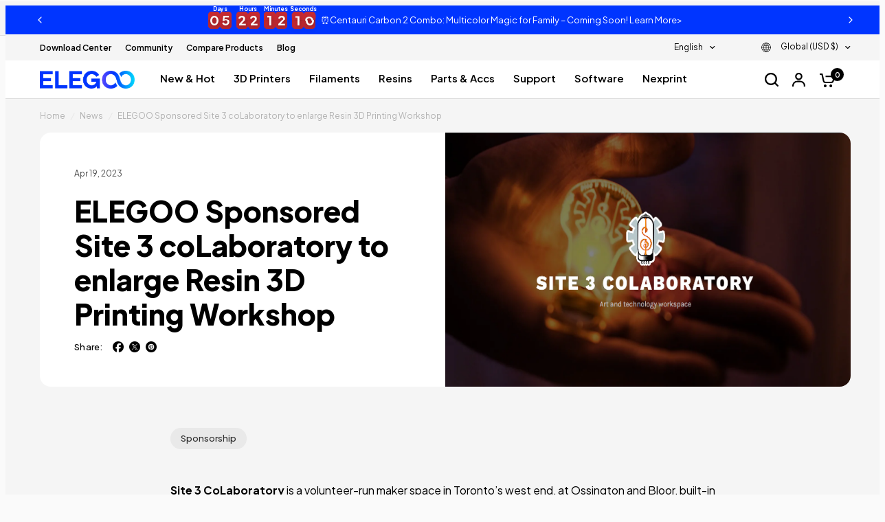

--- FILE ---
content_type: text/html; charset=utf-8
request_url: https://www.elegoo.com/en-gb/blogs/news/elegoo-established-sponsorship-with-site-3-colaboratory
body_size: 68090
content:
<!doctype html><html
  class="no-js"
  lang="en"
  dir="ltr"
>
  <head>
    <meta charset="utf-8">
    <meta http-equiv="X-UA-Compatible" content="IE=edge,chrome=1">
    <meta name="viewport" content="width=device-width, initial-scale=1, maximum-scale=5, viewport-fit=cover">
    <meta name="theme-color" content="#f5f5f5">
    <link rel="manifest" href="//www.elegoo.com/cdn/shop/t/117/assets/manifest.json?v=117173278470831882001719376590">
    <link rel="canonical" href="https://www.elegoo.com/en-gb/blogs/news/elegoo-established-sponsorship-with-site-3-colaboratory">
    <link
      rel="preconnect"
      href="https://cdn.shopify.com"
      crossorigin
    >
    <link rel="preload" as="style" href="//www.elegoo.com/cdn/shop/t/117/assets/app.css?v=55903205180568815551766737615">
<link rel="preload" as="style" href="//www.elegoo.com/cdn/shop/t/117/assets/footer.css?v=171188278852795647661751611892">
<link rel="preload" as="style" href="//www.elegoo.com/cdn/shop/t/117/assets/product-grid.css?v=92048877306726973341764755988">



<link rel="preload" as="script" href="//www.elegoo.com/cdn/shop/t/117/assets/header.js?v=68708155038635132441764757711">
<link rel="preload" as="script" href="//www.elegoo.com/cdn/shop/t/117/assets/vendor.min.js?v=76409603235693893991764755678">
<link rel="preload" as="script" href="//www.elegoo.com/cdn/shop/t/117/assets/app.js?v=104257620426689284471765859915">

<script>

window.lazySizesConfig = window.lazySizesConfig || {};
window.lazySizesConfig.expand = 250;
window.lazySizesConfig.loadMode = 1;
window.lazySizesConfig.loadHidden = false;
</script>

<script type="systemjs-importmap">
{
  "imports": {
    "dyn-import.system": "//www.elegoo.com/cdn/shop/t/117/assets/dyn-import.system.js?v=27609335451844709801768530182",
    "dyn-index": "//www.elegoo.com/cdn/shop/t/117/assets/dyn-index.js?v=85796515278520605861768530182",
    "dyn-feature-products": "//www.elegoo.com/cdn/shop/t/117/assets/dyn-feature-products.js?v=93573816586531854011768560793",
    "dyn-_commonjsHelpers": "//www.elegoo.com/cdn/shop/t/117/assets/dyn-_commonjsHelpers.js?v=50081696782195238081768530182",
    "dyn-timeline": "//www.elegoo.com/cdn/shop/t/117/assets/dyn-timeline.js?v=73840065497870736551768530181",
    "dyn-parallax-banner": "//www.elegoo.com/cdn/shop/t/117/assets/dyn-parallax-banner.js?v=169136009276475163731768530181",
    "dyn-scroll-hover": "//www.elegoo.com/cdn/shop/t/117/assets/dyn-scroll-hover.js?v=180534201269645924031768530181",
    "dyn-index2": "//www.elegoo.com/cdn/shop/t/117/assets/dyn-index2.js?v=38250060524542780451768530182",
    "dyn-clipboard": "//www.elegoo.com/cdn/shop/t/117/assets/dyn-clipboard.js?v=59671186013823591811768530182",
    "dyn-index3": "//www.elegoo.com/cdn/shop/t/117/assets/dyn-index3.js?v=35064759845143355771768530182",
    "dyn-scroll-follow-action": "//www.elegoo.com/cdn/shop/t/117/assets/dyn-scroll-follow-action.js?v=103811862933771446791768530181",
    "dyn-retable": "//www.elegoo.com/cdn/shop/t/117/assets/dyn-retable.js?v=49588000330435002631768530181",
    "dyn-DefaultPropsProvider": "//www.elegoo.com/cdn/shop/t/117/assets/dyn-DefaultPropsProvider.js?v=50539658764923266041768530182",
    "dyn-components": "//www.elegoo.com/cdn/shop/t/117/assets/dyn-components.js?v=127538602027479166711768530182",
    "dyn-embla": "//www.elegoo.com/cdn/shop/t/117/assets/dyn-embla.js?v=135001262548012648831768530182",
    "dyn-hero-effects": "//www.elegoo.com/cdn/shop/t/117/assets/dyn-hero-effects.js?v=126137857657798438261768530182",
    "dyn-components2": "//www.elegoo.com/cdn/shop/t/117/assets/dyn-components2.js?v=109792011745373784511768530182"
  }
}
</script>

<script type="text/javascript" id="systemjs">
/*! * SJS 6.15.1 */!function(){function e(e,t){return(t||"")+" (SystemJS https://github.com/systemjs/systemjs/blob/main/docs/errors.md#"+e+")"}function t(e,t){if(-1!==e.indexOf("\\")&&(e=e.replace(S,"/")),"/"===e[0]&&"/"===e[1])return t.slice(0,t.indexOf(":")+1)+e;if("."===e[0]&&("/"===e[1]||"."===e[1]&&("/"===e[2]||2===e.length&&(e+="/"))||1===e.length&&(e+="/"))||"/"===e[0]){var r,n=t.slice(0,t.indexOf(":")+1);if(r="/"===t[n.length+1]?"file:"!==n?(r=t.slice(n.length+2)).slice(r.indexOf("/")+1):t.slice(8):t.slice(n.length+("/"===t[n.length])),"/"===e[0])return t.slice(0,t.length-r.length-1)+e;for(var i=r.slice(0,r.lastIndexOf("/")+1)+e,o=[],s=-1,c=0;c<i.length;c++)-1!==s?"/"===i[c]&&(o.push(i.slice(s,c+1)),s=-1):"."===i[c]?"."!==i[c+1]||"/"!==i[c+2]&&c+2!==i.length?"/"===i[c+1]||c+1===i.length?c+=1:s=c:(o.pop(),c+=2):s=c;return-1!==s&&o.push(i.slice(s)),t.slice(0,t.length-r.length)+o.join("")}}function r(e,r){return t(e,r)||(-1!==e.indexOf(":")?e:t("./"+e,r))}function n(e,r,n,i,o){for(var s in e){var f=t(s,n)||s,a=e[s];if("string"==typeof a){var l=u(i,t(a,n)||a,o);l?r[f]=l:c("W1",s,a)}}}function i(e,t,i){var o;for(o in e.imports&&n(e.imports,i.imports,t,i,null),e.scopes||{}){var s=r(o,t);n(e.scopes[o],i.scopes[s]||(i.scopes[s]={}),t,i,s)}for(o in e.depcache||{})i.depcache[r(o,t)]=e.depcache[o];for(o in e.integrity||{})i.integrity[r(o,t)]=e.integrity[o]}function o(e,t){if(t[e])return e;var r=e.length;do{var n=e.slice(0,r+1);if(n in t)return n}while(-1!==(r=e.lastIndexOf("/",r-1)))}function s(e,t){var r=o(e,t);if(r){var n=t[r];if(null===n)return;if(!(e.length>r.length&&"/"!==n[n.length-1]))return n+e.slice(r.length);c("W2",r,n)}}function c(t,r,n){console.warn(e(t,[n,r].join(", ")))}function u(e,t,r){for(var n=e.scopes,i=r&&o(r,n);i;){var c=s(t,n[i]);if(c)return c;i=o(i.slice(0,i.lastIndexOf("/")),n)}return s(t,e.imports)||-1!==t.indexOf(":")&&t}function f(){this[b]={}}function a(t,r,n,i){var o=t[b][r];if(o)return o;var s=[],c=Object.create(null);j&&Object.defineProperty(c,j,{value:"Module"});var u=Promise.resolve().then((function(){return t.instantiate(r,n,i)})).then((function(n){if(!n)throw Error(e(2,r));var i=n[1]((function(e,t){o.h=!0;var r=!1;if("string"==typeof e)e in c&&c[e]===t||(c[e]=t,r=!0);else{for(var n in e)t=e[n],n in c&&c[n]===t||(c[n]=t,r=!0);e&&e.__esModule&&(c.__esModule=e.__esModule)}if(r)for(var i=0;i<s.length;i++){var u=s[i];u&&u(c)}return t}),2===n[1].length?{import:function(e,n){return t.import(e,r,n)},meta:t.createContext(r)}:void 0);return o.e=i.execute||function(){},[n[0],i.setters||[],n[2]||[]]}),(function(e){throw o.e=null,o.er=e,e})),f=u.then((function(e){return Promise.all(e[0].map((function(n,i){var o=e[1][i],s=e[2][i];return Promise.resolve(t.resolve(n,r)).then((function(e){var n=a(t,e,r,s);return Promise.resolve(n.I).then((function(){return o&&(n.i.push(o),!n.h&&n.I||o(n.n)),n}))}))}))).then((function(e){o.d=e}))}));return o=t[b][r]={id:r,i:s,n:c,m:i,I:u,L:f,h:!1,d:void 0,e:void 0,er:void 0,E:void 0,C:void 0,p:void 0}}function l(e,t,r,n){if(!n[t.id])return n[t.id]=!0,Promise.resolve(t.L).then((function(){return t.p&&null!==t.p.e||(t.p=r),Promise.all(t.d.map((function(t){return l(e,t,r,n)})))})).catch((function(e){if(t.er)throw e;throw t.e=null,e}))}function h(e,t){return t.C=l(e,t,t,{}).then((function(){return d(e,t,{})})).then((function(){return t.n}))}function d(e,t,r){function n(){try{var e=o.call(I);if(e)return e=e.then((function(){t.C=t.n,t.E=null}),(function(e){throw t.er=e,t.E=null,e})),t.E=e;t.C=t.n,t.L=t.I=void 0}catch(r){throw t.er=r,r}}if(!r[t.id]){if(r[t.id]=!0,!t.e){if(t.er)throw t.er;return t.E?t.E:void 0}var i,o=t.e;return t.e=null,t.d.forEach((function(n){try{var o=d(e,n,r);o&&(i=i||[]).push(o)}catch(s){throw t.er=s,s}})),i?Promise.all(i).then(n):n()}}function v(){[].forEach.call(document.querySelectorAll("script"),(function(t){if(!t.sp)if("systemjs-module"===t.type){if(t.sp=!0,!t.src)return;System.import("import:"===t.src.slice(0,7)?t.src.slice(7):r(t.src,p)).catch((function(e){if(e.message.indexOf("https://github.com/systemjs/systemjs/blob/main/docs/errors.md#3")>-1){var r=document.createEvent("Event");r.initEvent("error",!1,!1),t.dispatchEvent(r)}return Promise.reject(e)}))}else if("systemjs-importmap"===t.type){t.sp=!0;var n=t.src?(System.fetch||fetch)(t.src,{integrity:t.integrity,priority:t.fetchPriority,passThrough:!0}).then((function(e){if(!e.ok)throw Error(e.status);return e.text()})).catch((function(r){return r.message=e("W4",t.src)+"\n"+r.message,console.warn(r),"function"==typeof t.onerror&&t.onerror(),"{}"})):t.innerHTML;M=M.then((function(){return n})).then((function(r){!function(t,r,n){var o={};try{o=JSON.parse(r)}catch(s){console.warn(Error(e("W5")))}i(o,n,t)}(R,r,t.src||p)}))}}))}var p,m="undefined"!=typeof Symbol,g="undefined"!=typeof self,y="undefined"!=typeof document,E=g?self:global;if(y){var w=document.querySelector("base[href]");w&&(p=w.href)}if(!p&&"undefined"!=typeof location){var O=(p=location.href.split("#")[0].split("?")[0]).lastIndexOf("/");-1!==O&&(p=p.slice(0,O+1))}var x,S=/\\/g,j=m&&Symbol.toStringTag,b=m?Symbol():"@",P=f.prototype;P.import=function(e,t,r){var n=this;return t&&"object"==typeof t&&(r=t,t=void 0),Promise.resolve(n.prepareImport()).then((function(){return n.resolve(e,t,r)})).then((function(e){var t=a(n,e,void 0,r);return t.C||h(n,t)}))},P.createContext=function(e){var t=this;return{url:e,resolve:function(r,n){return Promise.resolve(t.resolve(r,n||e))}}},P.register=function(e,t,r){x=[e,t,r]},P.getRegister=function(){var e=x;return x=void 0,e};var I=Object.freeze(Object.create(null));E.System=new f;var L,C,M=Promise.resolve(),R={imports:{},scopes:{},depcache:{},integrity:{}},T=y;if(P.prepareImport=function(e){return(T||e)&&(v(),T=!1),M},P.getImportMap=function(){return JSON.parse(JSON.stringify(R))},y&&(v(),window.addEventListener("DOMContentLoaded",v)),P.addImportMap=function(e,t){i(e,t||p,R)},y){window.addEventListener("error",(function(e){J=e.filename,W=e.error}));var _=location.origin}P.createScript=function(e){var t=document.createElement("script");t.async=!0,e.indexOf(_+"/")&&(t.crossOrigin="anonymous");var r=R.integrity[e];return r&&(t.integrity=r),t.src=e,t};var J,W,q={},N=P.register;P.register=function(e,t){if(y&&"loading"===document.readyState&&"string"!=typeof e){var r=document.querySelectorAll("script[src]"),n=r[r.length-1];if(n){L=e;var i=this;C=setTimeout((function(){q[n.src]=[e,t],i.import(n.src)}))}}else L=void 0;return N.call(this,e,t)},P.instantiate=function(t,r){var n=q[t];if(n)return delete q[t],n;var i=this;return Promise.resolve(P.createScript(t)).then((function(n){return new Promise((function(o,s){n.addEventListener("error",(function(){s(Error(e(3,[t,r].join(", "))))})),n.addEventListener("load",(function(){if(document.head.removeChild(n),J===t)s(W);else{var e=i.getRegister(t);e&&e[0]===L&&clearTimeout(C),o(e)}})),document.head.appendChild(n)}))}))},P.shouldFetch=function(){return!1},"undefined"!=typeof fetch&&(P.fetch=fetch);var k=P.instantiate,A=/^(text|application)\/(x-)?javascript(;|$)/;P.instantiate=function(t,r,n){var i=this;return this.shouldFetch(t,r,n)?this.fetch(t,{credentials:"same-origin",integrity:R.integrity[t],meta:n}).then((function(n){if(!n.ok)throw Error(e(7,[n.status,n.statusText,t,r].join(", ")));var o=n.headers.get("content-type");if(!o||!A.test(o))throw Error(e(4,o));return n.text().then((function(e){return e.indexOf("//# sourceURL=")<0&&(e+="\n//# sourceURL="+t),(0,eval)(e),i.getRegister(t)}))})):k.apply(this,arguments)},P.resolve=function(r,n){return u(R,t(r,n=n||p)||r,n)||function(t,r){throw Error(e(8,[t,r].join(", ")))}(r,n)};var F=P.instantiate;P.instantiate=function(e,t,r){var n=R.depcache[e];if(n)for(var i=0;i<n.length;i++)a(this,this.resolve(n[i],e),e);return F.call(this,e,t,r)},g&&"function"==typeof importScripts&&(P.instantiate=function(e){var t=this;return Promise.resolve().then((function(){return importScripts(e),t.getRegister(e)}))})}();//# sourceMappingURL=s.min.js.map


;(function() {
  window._dynamics = [];
  window.importDynamic = function(name) { return new Promise((resolve) => window._dynamics.push([name, resolve])) };
  const createScript = System.constructor.prototype.createScript;
  System.constructor.prototype.createScript = function(url) {
    const imports = System.getImportMap().imports;
    const key = url.split('/').pop()?.replace(/\.js/, '');
    return createScript.call(this, imports[key] || url);
  };
})()
</script>

<script type="systemjs-module" src="//www.elegoo.com/cdn/shop/t/117/assets/dynamic-import.system.js?v=61256642281594558891764061781" async></script><link
        rel="icon"
        type="image/png"
        href="//www.elegoo.com/cdn/shop/files/bluefavicon-3.png?crop=center&height=32&v=1761654370&width=32"
      >

    <title>
      ELEGOO Sponsored Site 3 coLaboratory to enlarge Resin 3D Printing Work
      
      
      
        &ndash; ELEGOO Official
    </title>

    
      <meta name="description" content="Site 3 CoLaboratory is a volunteer-run maker space in Toronto’s west end, at Ossington and Bloor, built-in 2010. The shop is 2000 square feet and is fully equipped with woodworking tools, metalworking tools, 3D printers, electronics, and more! The vision for the organization is to provide an inclusive space that promot">
    
<link
        rel="preconnect"
        href="https://fonts.shopifycdn.com"
        crossorigin
      >

<meta property="og:site_name" content="ELEGOO Official">
<meta property="og:url" content="https://www.elegoo.com/en-gb/blogs/news/elegoo-established-sponsorship-with-site-3-colaboratory">
<meta property="og:title" content="ELEGOO Sponsored Site 3 coLaboratory to enlarge Resin 3D Printing Work">
<meta property="og:type" content="article">
<meta property="og:description" content="Site 3 CoLaboratory is a volunteer-run maker space in Toronto’s west end, at Ossington and Bloor, built-in 2010. The shop is 2000 square feet and is fully equipped with woodworking tools, metalworking tools, 3D printers, electronics, and more! The vision for the organization is to provide an inclusive space that promot"><meta property="og:image" content="http://www.elegoo.com/cdn/shop/articles/16818992142840.png?v=1681899430">
  <meta property="og:image:secure_url" content="https://www.elegoo.com/cdn/shop/articles/16818992142840.png?v=1681899430">
  <meta property="og:image:width" content="1455">
  <meta property="og:image:height" content="759"><meta name="twitter:site" content="@Elegoo_Official"><meta name="twitter:card" content="summary_large_image">
<meta name="twitter:title" content="ELEGOO Sponsored Site 3 coLaboratory to enlarge Resin 3D Printing Work">
<meta name="twitter:description" content="Site 3 CoLaboratory is a volunteer-run maker space in Toronto’s west end, at Ossington and Bloor, built-in 2010. The shop is 2000 square feet and is fully equipped with woodworking tools, metalworking tools, 3D printers, electronics, and more! The vision for the organization is to provide an inclusive space that promot">


     <script type="text/javascript">
  var ScarabQueue = ScarabQueue || [];
  (function(id) {
    if (document.getElementById(id)) return;
    var js = document.createElement('script'); js.id = id;
    js.src = '//cdn.scarabresearch.com/js/1C7EBCFCEBC35252/scarab-v2.js';
    var fs = document.getElementsByTagName('script')[0];
    fs.parentNode.insertBefore(js, fs);
  })('scarab-js-api');
</script>

<script>
  window.emarsysDataLayer = {
    cart: {"note":null,"attributes":{},"original_total_price":0,"total_price":0,"total_discount":0,"total_weight":0.0,"item_count":0,"items":[],"requires_shipping":false,"currency":"USD","items_subtotal_price":0,"cart_level_discount_applications":[],"checkout_charge_amount":0},
    templateName: 'article',
    currency: 'USD',
    collectionName: '',
    itemId: '_',
    searchTerms: '',
    store: 'elegoo-shop',
  }
  
</script>


    <link href="//www.elegoo.com/cdn/shop/t/117/assets/app.css?v=55903205180568815551766737615" rel="stylesheet" type="text/css" media="all" />
    <link href="//www.elegoo.com/cdn/shop/t/117/assets/tailwind.css?v=162355882840584273191764759776" rel="stylesheet" type="text/css" media="all" />
    <link href="//www.elegoo.com/cdn/shop/t/117/assets/product-grid.css?v=92048877306726973341764755988" rel="stylesheet" type="text/css" media="all" />

    <link href="//www.elegoo.com/cdn/shop/t/117/assets/select-country-modal.css?v=142861331420535975191724055021" rel="stylesheet" type="text/css" media="all" />

    <style data-shopify>
  @font-face {
  font-family: Poppins;
  font-weight: 400;
  font-style: normal;
  font-display: swap;
  src: url("//www.elegoo.com/cdn/fonts/poppins/poppins_n4.0ba78fa5af9b0e1a374041b3ceaadf0a43b41362.woff2") format("woff2"),
       url("//www.elegoo.com/cdn/fonts/poppins/poppins_n4.214741a72ff2596839fc9760ee7a770386cf16ca.woff") format("woff");
}

@font-face {
  font-family: Poppins;
  font-weight: 500;
  font-style: normal;
  font-display: swap;
  src: url("//www.elegoo.com/cdn/fonts/poppins/poppins_n5.ad5b4b72b59a00358afc706450c864c3c8323842.woff2") format("woff2"),
       url("//www.elegoo.com/cdn/fonts/poppins/poppins_n5.33757fdf985af2d24b32fcd84c9a09224d4b2c39.woff") format("woff");
}

@font-face {
  font-family: Poppins;
  font-weight: 600;
  font-style: normal;
  font-display: swap;
  src: url("//www.elegoo.com/cdn/fonts/poppins/poppins_n6.aa29d4918bc243723d56b59572e18228ed0786f6.woff2") format("woff2"),
       url("//www.elegoo.com/cdn/fonts/poppins/poppins_n6.5f815d845fe073750885d5b7e619ee00e8111208.woff") format("woff");
}

@font-face {
  font-family: Poppins;
  font-weight: 400;
  font-style: italic;
  font-display: swap;
  src: url("//www.elegoo.com/cdn/fonts/poppins/poppins_i4.846ad1e22474f856bd6b81ba4585a60799a9f5d2.woff2") format("woff2"),
       url("//www.elegoo.com/cdn/fonts/poppins/poppins_i4.56b43284e8b52fc64c1fd271f289a39e8477e9ec.woff") format("woff");
}

@font-face {
  font-family: Poppins;
  font-weight: 600;
  font-style: italic;
  font-display: swap;
  src: url("//www.elegoo.com/cdn/fonts/poppins/poppins_i6.bb8044d6203f492888d626dafda3c2999253e8e9.woff2") format("woff2"),
       url("//www.elegoo.com/cdn/fonts/poppins/poppins_i6.e233dec1a61b1e7dead9f920159eda42280a02c3.woff") format("woff");
}


    @font-face {
  font-family: Poppins;
  font-weight: 600;
  font-style: normal;
  font-display: swap;
  src: url("//www.elegoo.com/cdn/fonts/poppins/poppins_n6.aa29d4918bc243723d56b59572e18228ed0786f6.woff2") format("woff2"),
       url("//www.elegoo.com/cdn/fonts/poppins/poppins_n6.5f815d845fe073750885d5b7e619ee00e8111208.woff") format("woff");
}

@font-face {
  font-family: Poppins;
  font-weight: 400;
  font-style: normal;
  font-display: swap;
  src: url("//www.elegoo.com/cdn/fonts/poppins/poppins_n4.0ba78fa5af9b0e1a374041b3ceaadf0a43b41362.woff2") format("woff2"),
       url("//www.elegoo.com/cdn/fonts/poppins/poppins_n4.214741a72ff2596839fc9760ee7a770386cf16ca.woff") format("woff");
}


    
    body,
    input,
    textarea,
    button,
    select {
      font-style: normal
       !important;
      font-weight: 400;
      font-family: "Plus Jakarta Sans",
      sans-serif
       !important;
      font-variant-ligatures: no-common-ligatures;
    }
  

  
    h1,
    h2,
    h3,
    h4,
    h5,
    h6,
    .h1,
    .h2,
    .h3,
    .h4,
    .h5,
    .h6,
    .logolink.text-logo,
    .heading-font,
    .h1-xlarge,
    .h1-large,
    blockquote p,
    blockquote span,
    .customer-addresses .my-address .address-index,
    .thb-product-detail .product-title h1>.animated-marker,
    h2>.animated-marker,
    h3>.animated-marker,
    h4>.animated-marker,
    h5>.animated-marker,
    h6 > .animated-marker {
      font-style: normal;
      font-weight: 800;
      font-family: "Plus Jakarta Sans",
      sans-serif
       !important;
      font-variant-ligatures: no-common-ligatures;
    }
  

  :root  {
    
      --header-font-style: normal;
      --header-font-weight: 800;
      --header-font-family: Plus Jakarta Sans;
    
    
      --body-font-style: normal;
      --body-font-weight: 400;
      --body-font-family: Plus Jakarta Sans;
    
    --font-body-scale: 1.0;
    --font-body-line-height-scale: 1.0;
    --font-body-letter-spacing: 0.0
    em;
    --font-announcement-scale: 1.0;
    --font-heading-scale: 1.0;
    --font-heading-line-height-scale: 1.0;
    --font-heading-letter-spacing: -0.02
    em;
    --font-navigation-scale: 1.0;
    --font-product-price-scale: 1.0;
    --font-product-title-scale: 1.0;
    --font-product-title-line-height-scale: 1.0;
    --button-letter-spacing: 0.0
    em;

    --block-border-radius: 16px;
    --button-border-radius: 40px;
    --input-border-radius: 8px;--bg-body: #f5f5f5;
      --bg-body-rgb: 245,245,245;
      --bg-body-darken: #ededed;
      --payment-terms-background-color: #f5f5f5;--color-body: #000000;
      --color-body-rgb: 0,0,0;--color-heading: #000000;
      --color-heading-rgb: 0,0,0;--color-accent: #000000;
      --color-accent-hover: #000000;
      --color-accent-rgb: 0,0,0;--color-border: #dedede;--color-form-border: #dedede;--color-overlay-rgb: 159,163,167;--color-drawer-bg: #ffffff;
      --color-drawer-bg-rgb: 255,255,255;--color-announcement-bar-text: #ffffff;--color-announcement-bar-bg: #a75bff;--color-secondary-menu-text: #000000;--color-secondary-menu-bg: #f5f5f5;--color-header-bg: #ffffff;
      --color-header-bg-rgb: 255,255,255;--color-header-text: #000000;
      --color-header-text-rgb: 0,0,0;--color-header-links: #000000;--color-header-links-hover: #0035ff;--color-header-icons: #000000;--color-header-border: #dedede;--solid-button-background: #0035ff;
      --solid-button-background-hover: #002edb;--solid-button-label: #ffffff;--white-button-label: #000000;--color-price: #000000;
      --color-price-rgb: 0,0,0;--color-price-discounted: #000000;--color-star: #0035ff;--color-inventory-instock: #0035ff;--color-inventory-lowstock: #E2E2E2;--section-spacing-mobile: 50px;--section-spacing-desktop: 80px;--color-product-card-bg: #ffffff;--color-article-card-bg: #ffffff;--color-badge-text: #ffffff;--color-badge-sold-out: #6d6b6b;--color-badge-sale: #c62a32;--badge-corner-radius: 14px;--color-footer-heading: #FFFFFF;
      --color-footer-heading-rgb: 255,255,255;--color-footer-text: #ffffff;
      --color-footer-text-rgb: 255,255,255;--color-footer-link: #ffffff;--color-footer-link-hover: #0035ff;--color-footer-border: #545454;
      --color-footer-border-rgb: 84,84,84;--color-footer-bg: #000000;}/** @author WANG J 2023-09-04 **/:root
    {
      --color-gray-text: #B2B2B2;
    }

    /** @author End WANG J 2023-09-04 **/
</style>

    
<script id="global-elegoo-variables">
  window.ELEGOO = {
    loadCss: (url, el) => {
      if (!document.querySelector(`link[href="${href}"]`)) {
        const link = document.createElement('link')
        link.rel = 'stylesheet'
        link.href = href
        if (el) {
          el.parentNode.insertBefore(link, el)
        } else {
          document.head.appendChild(link)
        }
      }
    },
    countryObjects: {
      "AU": {
        "title": "Australia",
        "link": "https://au.elegoo.com/?utm_source=officialpopup&utm_medium=referral&utm_id=austore",
        "money": "$ AUD"
      },
      "DE": {
        "title": "Deutschland",
        "link": "https://de.elegoo.com?utm_source=officialpopup&utm_medium=referral&utm_id=destorede",
        "money": "€ EUR"
      },
      "US": {
        "title": "United States",
        "link": "https://us.elegoo.com/?utm_source=officialpopup&utm_medium=referral&utm_id=usstore",
        "money": "$ USD"
      },
      "CA": {
        "title": "Canada",
        "link": "https://ca.elegoo.com/?utm_source=officialpopup&utm_medium=referral&utm_id=castore",
        "money": "$ CAD"
      },
      "FR": {
        "title": "France",
        "link": "https://fr.elegoo.com/?utm_source=officialpopup&utm_medium=referral&utm_id=frstore",
        "money": "€ EUR"
      },
      "JP": {
        "title": "日本",
        "link": "https://jp.elegoo.com/?utm_source=officialpopup&utm_medium=referral&utm_id=jpstore",
        "money": "￥ JPY"
      },
      "ES": {
        "title": "España",
        "link": "https://eu.elegoo.com/es-es?utm_source=officialpopup&utm_medium=referral&utm_id=eustorees",
        "money": "€ EUR"
      },
      "IT": {
        "title": "Italia",
        "link": "https://eu.elegoo.com/it-it?utm_source=officialpopup&utm_medium=referral&utm_id=eustoreit",
        "money": "€ EUR"
      },
      "EU": {
        "title": "European Union",
        "link": "https://eu.elegoo.com/?utm_source=officialpopup&utm_medium=referral&utm_id=eustore",
        "money": "€ EUR"
      },
      "GB": {
        "title": "United Kingdom",
        "link": "https://uk.elegoo.com/?utm_source=officialpopup&utm_medium=referral&utm_id=ukstore",
        "money": "£ GBP"
      },
      "Global": {
        "title": "Global",
        "link": "https://www.elegoo.com",
        "money": "$ USD"
      }
    },
    isEU: (code) => ['at', 'be', 'bg', 'ch', 'cy', 'cz', 'de', 'dk', 'ee', 'es', 'fi' ,'fr', 'gr', 'hr', 'hu', 'ie', 'it', 'lt', 'lu', 'lv', 'my', 'nl', 'no', 'pl', 'pt', 'ro', 'se', 'sl', 'sk'].includes(code.toLowerCase()),
    getCountryCode: (function() {
      const future = fetch('/browsing_context_suggestions.json')
        .then(e => e.json())
        .then(e => e?.detected_values?.country?.handle)
      return () => future
    })()
  }
</script>

    <!-- start -->
    <script>(function(w,d,t,r,u){var f,n,i;w[u]=w[u]||[],f=function(){var o={ti:"134001119"};o.q=w[u],w[u]=new UET(o),w[u].push("pageLoad")},n=d.createElement(t),n.src=r,n.async=1,n.onload=n.onreadystatechange=function(){var s=this.readyState;s&&s!=="loaded"&&s!=="complete"||(f(),n.onload=n.onreadystatechange=null)},i=d.getElementsByTagName(t)[0],i.parentNode.insertBefore(n,i)})(window,document,"script","//bat.bing.com/bat.js","uetq");</script>
    <!-- place in Online store -> [...] -> Edit code -> theme.liquid  -->
    <!-- Google tag (gtag.js) -->
    <script async src="https://www.googletagmanager.com/gtag/js?id=AW-627526394"></script>
    <script>
        window.dataLayer = window.dataLayer || [];
        function gtag() { dataLayer.push(arguments); }
        gtag('js', new Date());
    
        gtag('config', 'AW-627526394', { 'allow_enhanced_conversions': true });
        gtag('config', 'AW-365237614');
        gtag('config', 'AW-10865291379');
    
    </script>
    <script type="text/javascript" async="" src="https://sdks.automizely.com/conversions/v1/conversions.js?app_connection_id=a7f3055eb368462b9050bce9091533e2&amp;mapped_org_id=e1befaa80a4120b6ed9a1738a425c869_v1&amp;shop=elegoo-shop.myshopify.com"></script>
    <script>
        document.addEventListener('readystatechange', function (ev) {
            if (ev.target.readyState !== 'interactive') return;
    
            const HTML = {
                _txt: document.createElement('textarea'),
                decode: function (text) {
                    this._txt.innerHTML = text;
                    return this._txt.innerText.trim();
                }
            };
    
            // Dynamic Remarketing [ view_item, add_to_cart, begin_checkout ]
            const CURRENCY = 'USD'.trim() || Shopify.currency.active.trim();
            const Ads_Ids = dataLayer.filter(function (x) { return x.length < 2 ? false : x[0] === 'config' && x[1].startsWith('AW-'); }).map(function (x) { return x[1]; });
    
            const COUNTRY = 'US';
            const PRODUCT_ID_TYPE = 'custom';
    
            const PRODUCT_IDs = {
                default: 'shopify_' + COUNTRY + '__',
                sku: HTML.decode(''),
                product_id: ''.trim(),
                parent_id: ''.trim(),
    
                custom: '_',
            };
    
            // view product
            if (location.pathname.includes('/product') === true
                || location.pathname.includes('/collection') === true) {
                if (''.trim() !== '') {
                    setTimeout(function () {
                        gtag('event', 'view_item', {
                            send_to: Ads_Ids,
                            items: [
                                {
                                    id: PRODUCT_IDs[PRODUCT_ID_TYPE],
                                    google_business_vertical: 'retail',
                                }
                            ]
                        });
                    }, 3000);
                }
            }
    
            const cartItems_additional = [];
    
            // add to cart (product view)
            document.addEventListener('mouseup', function (e) {
                const Elem = e.target.closest('[name=add], #addtocart_button, .ProductForm__AddToCart');
                if (Elem === null) return;
    
                const item = {
                    id: PRODUCT_IDs[PRODUCT_ID_TYPE],
                    google_business_vertical: 'retail',
                };
    
                gtag('event', 'add_to_cart', {
                    send_to: Ads_Ids,
                    items: [
                        item
                    ]
                });
                cartItems_additional.push(item);
    
            }, { passive: true });
    
            // begin checkout
            function handle_begin_checkout(cartItems_additional = []) {
                const items = [
                    //
                ].map(function (x) {
                    return {
                        id: x[PRODUCT_ID_TYPE],
                        google_business_vertical: 'retail',
                    };
                }).concat(cartItems_additional);
                console.table(items);
    
                // prevent re-sending begin checkout for the same cart items
                const cartItems = JSON.stringify(items);
                if (cartItems === localStorage['ads.dynamic_remarketing.begin_checkout.items'])
                    throw new Error('the same begin_checkout already trigger once previously');
    
                gtag('event', 'begin_checkout', {
                    send_to: Ads_Ids,
                    items: items
                });
    
                // to avoid duplicate begin checkout when refreshing page
                localStorage['ads.dynamic_remarketing.begin_checkout.items'] = cartItems;
            }
            document.addEventListener('click', function (e) {
                const Elem = e.target.closest('[name=checkout] , .btn-checkout');
                if (Elem === null) return;
    
                handle_begin_checkout(cartItems_additional);
            });
            if (location.pathname.startsWith('/cart') === true) {
                handle_begin_checkout();
            }
    
            // begin_checkout (product view - direct purchase 1 item)
            document.addEventListener('click', function (e) {
                const Elem = e.target.closest('.shopify-payment-button__button');
                if (Elem === null) return;
    
                const item = {
                    id: productId,
                    google_business_vertical: 'retail',
                };
    
                // prevent re-sending begin checkout for the same cart items
                const cartItems = JSON.stringify([item]);
                if (cartItems === localStorage['ads.dynamic_remarketing.begin_checkout.items'])
                    throw new Error('the same begin_checkout already trigger once previously');
    
                gtag('event', 'begin_checkout', {
                    send_to: Ads_Ids,
                    items: [item]
                });
                // to avoid duplicate begin checkout when refreshing page
                localStorage['ads.dynamic_remarketing.begin_checkout.items'] = cartItems;
            });
        });
    </script>
    
      
      <script>
        window.addEventListener('load', function(event) {
            if (window.location.href == 'https://www.elegoo.com/pages/elegoo-phecda-laser-engraver-cutter') {
                gtag('event', 'conversion', {'send_to': 'AW-627526394/dLHfCOHu6pQYEPqVnasC'});
            }
        });
    </script>
     <script>
        window.addEventListener('load', function(event) {
            if (window.location.href == 'https://www.elegoo.com/pages/elegoo-phecda-laser-engraver-cutter') {
                document.querySelectorAll('#nerdy-form-16629 button[type=submit]').forEach(function(e) {
                    e.addEventListener('click', function() {
                        var email = document.querySelector('#nerdy-form-16629 #nf-text-150633').value;
                        if (email!='') {
                            gtag('event', 'conversion', {'send_to': 'AW-627526394/PZmxCM7D6pQYEPqVnasC'});
                        }
                    });
                });
            }
        });
    </script>
    <!-- Event snippet for homepagee_sub conversion page -->
    <script>
         window.addEventListener('load',function()
            {
            document.querySelectorAll('button[name="commit"]').forEach(function(e)
                 {
                     e.addEventListener('click',function()
                     {
                        var email= document.querySelector('input[id*="Email-160523950961cf1f34"]').value;
                        var mailformat = /^\w+([\.-]?\w+)@\w+([\.-]?\w+)(\.\w{2,3})+$/;
                        if(email!="" )
                      {
              gtag('set', 'user_data',{
            'email': email
        })         
     gtag('event', 'conversion', {'send_to': 'AW-627526394/fN-BCO-rr4sYEPqVnasC'});
                      }
                    })
                 })
            })
    </script>
    <script>
         window.addEventListener('load',function()
            {
            document.querySelectorAll('button[class="footer__newsletter-btn"]').forEach(function(e)
                 {
                     e.addEventListener('click',function()
                     {
                        var email= document.querySelector('input[id*="Email-160523950961cf1f34"]').value;
                        var mailformat = /^\w+([\.-]?\w+)@\w+([\.-]?\w+)(\.\w{2,3})+$/;
                        if(email!="" )
                      {
              gtag('set', 'user_data',{
            'email': email
        })         
     gtag('event', 'conversion', {'send_to': 'AW-627526394/fN-BCO-rr4sYEPqVnasC'});
                      }
                    })
                 })
            })
    </script>
    <!-- Event snippet for user_reg conversion page -->
    <script>
         window.addEventListener('load',function()
            {
            document.querySelectorAll('input[type="submit"]').forEach(function(e)
                 {
                     e.addEventListener('click',function()
                     {
                        var name= document.querySelector('input[id="FirstName"]').value;
                        var email= document.querySelector('input[type="email"]').value;
                        var mailformat = /^\w+([\.-]?\w+)@\w+([\.-]?\w+)(\.\w{2,3})+$/;
                        if(email!="" && email.match(mailformat) && name!="")
                      {
              gtag('set', 'user_data',{
            'email': email
        })         
      gtag('event', 'conversion', {'send_to': 'AW-627526394/l4TACK-3sYsYEPqVnasC'});
                      }
                    })
                 })
            })
    </script>
    <script>
    	window.addEventListener('load',function()
    	{
    		if(window.location.href.includes('/products/')) 
    		{
                document.querySelector('[name="add"]').addEventListener('click',function()
    	        {
    	            gtag('event', 'conversion', {
                      'send_to': 'AW-627526394/zuBpCI3Ir4AYEPqVnasC',
    'value': document.querySelector('[class="gf_product-price money gf_gs-text-paragraph-1"]').innerText.replace(/[^0-9.]/g, ''),
                      'currency': Shopify.currency.active
                    });
    	        })
    		}
    	})
    </script>



    <script>
    window.addEventListener('load',function()
    {
    	document.querySelectorAll('[class*="quick-product__btn"]').forEach(function(e)
    	{
    	    e.addEventListener('click',function()
    	    {
    	        gtag('event', 'conversion', 
    	        {'send_to': 'AW-10865291379/znwNCLr59swDEPPg_Lwo'});
    	    })
    	})
    })
    </script>
    <script>
    window.addEventListener('load',function()
    {
    	document.querySelectorAll('[name="add"]').forEach(function(e)
    	{
    	    e.addEventListener('click',function()
    	    {
    	        gtag('event', 'conversion', 
    	        {'send_to': 'AW-10865291379/znwNCLr59swDEPPg_Lwo'});
    	    })
    	})
    })
    </script>
    <script>
      gtag('event', 'conversion', {'send_to': 'AW-10865291379/rEqWCL359swDEPPg_Lwo'});
    </script>
    
      <script>
    window.addEventListener('load', function(event){
       if(window.location.href.includes("/collection")){
          gtag('event', 'conversion', {'send_to': 'AW-10865291379/SjziCJ-azdIDEPPg_Lwo'});
       }
    });
    </script>
    <script>
    window.addEventListener('load', function(event){
        if(window.location.href.includes("/account/register")){
          gtag('event', 'conversion', {'send_to': 'AW-10865291379/RkZ4CNHllNIDEPPg_Lwo'});
        }
    });
    </script>
    <script>
    window.addEventListener('load', function(event){
        if (document.querySelectorAll("form[id*='newsletter'] .note.note--success")){
           gtag('event', 'conversion', {'send_to': 'AW-10865291379/wkWRCPXFzNIDEPPg_Lwo'});
        }
    });
    </script>
    <!-- end -->
    <script>




      window.revyBundleDataLayer = window.revyBundleDataLayer || []
      window
        .revyBundleDataLayer
        .push({
          onLoad: function() {
            console.log("Bundle onLoad", document.querySelectorAll('.revy-bundle-wrapper-inner'))
            setTimeout(() => {
              document.querySelectorAll('.revy-bundle-wrapper-inner').forEach(function(e) {
                if( e.querySelector('.original-price span')){
                  let original = e.querySelector('.original-price span').innerText
                  let current = e.querySelector('.current-price span').innerText
                  let money = original.charAt(0)
                  e.querySelector('.original-price span').innerText = money + (parseFloat(original.replace(money, '').replace(',','')) + parseFloat(current.replace(money, '').replace(',','')))
                  e.querySelector('.original-price').classList.remove('hide')
                }
              })

            }, 200)
          }
        })
        window
        .revyBundleDataLayer
        .push({
          onReady: function() {
            console.log("Bundle onReady")

          }
        })
      window
      .theme = window.theme || {};
    theme = {
      settings: {
        money_with_currency_format:"${{amount}}",
        cart_drawer:true},
      routes: {
        root_url: '/en-gb',
        cart_url: '/en-gb/cart',
        cart_add_url: '/en-gb/cart/add',
        search_url: '/en-gb/search',
        cart_change_url: '/en-gb/cart/change',
        cart_update_url: '/en-gb/cart/update',
        predictive_search_url: '/en-gb/search/suggest'
      },
      variantStrings: {
        addToCart: `Add to Cart`,
        soldOut: `Sold out`,
        unavailable: `Unavailable`
      },
      strings: {
        requiresTerms: `You must agree with the terms and conditions of sales to check out`
      }
    };


    </script>
    <script>window.performance && window.performance.mark && window.performance.mark('shopify.content_for_header.start');</script><meta name="google-site-verification" content="dG5kY1pCQ-MGeJCh6ftvQeZWoD87ZDijvTZtLREOSQA">
<meta id="shopify-digital-wallet" name="shopify-digital-wallet" content="/29690265648/digital_wallets/dialog">
<meta name="shopify-checkout-api-token" content="467ebed5b1ea58d67c9903bf57d8a2a7">
<meta id="in-context-paypal-metadata" data-shop-id="29690265648" data-venmo-supported="false" data-environment="production" data-locale="en_US" data-paypal-v4="true" data-currency="USD">
<link rel="alternate" type="application/atom+xml" title="Feed" href="/en-gb/blogs/news.atom" />
<link rel="alternate" hreflang="x-default" href="https://www.elegoo.com/blogs/news/elegoo-established-sponsorship-with-site-3-colaboratory">
<link rel="alternate" hreflang="en-GB" href="https://www.elegoo.com/en-gb/blogs/news/elegoo-established-sponsorship-with-site-3-colaboratory">
<link rel="alternate" hreflang="en-GG" href="https://www.elegoo.com/en-gb/blogs/news/elegoo-established-sponsorship-with-site-3-colaboratory">
<link rel="alternate" hreflang="en-JE" href="https://www.elegoo.com/en-gb/blogs/news/elegoo-established-sponsorship-with-site-3-colaboratory">
<link rel="alternate" hreflang="en-US" href="https://www.elegoo.com/blogs/news/elegoo-established-sponsorship-with-site-3-colaboratory">
<script async="async" src="/checkouts/internal/preloads.js?locale=en-GB"></script>
<script id="shopify-features" type="application/json">{"accessToken":"467ebed5b1ea58d67c9903bf57d8a2a7","betas":["rich-media-storefront-analytics"],"domain":"www.elegoo.com","predictiveSearch":true,"shopId":29690265648,"locale":"en"}</script>
<script>var Shopify = Shopify || {};
Shopify.shop = "elegoo-shop.myshopify.com";
Shopify.locale = "en";
Shopify.currency = {"active":"USD","rate":"1.0"};
Shopify.country = "GB";
Shopify.theme = {"name":"[2.6.2] Elegoo Shop + Revised Mega Menu and Button","id":127886557232,"schema_name":"ELEGOO","schema_version":"2.2.0","theme_store_id":null,"role":"main"};
Shopify.theme.handle = "null";
Shopify.theme.style = {"id":null,"handle":null};
Shopify.cdnHost = "www.elegoo.com/cdn";
Shopify.routes = Shopify.routes || {};
Shopify.routes.root = "/en-gb/";</script>
<script type="module">!function(o){(o.Shopify=o.Shopify||{}).modules=!0}(window);</script>
<script>!function(o){function n(){var o=[];function n(){o.push(Array.prototype.slice.apply(arguments))}return n.q=o,n}var t=o.Shopify=o.Shopify||{};t.loadFeatures=n(),t.autoloadFeatures=n()}(window);</script>
<script id="shop-js-analytics" type="application/json">{"pageType":"article"}</script>
<script defer="defer" async type="module" src="//www.elegoo.com/cdn/shopifycloud/shop-js/modules/v2/client.init-shop-cart-sync_BApSsMSl.en.esm.js"></script>
<script defer="defer" async type="module" src="//www.elegoo.com/cdn/shopifycloud/shop-js/modules/v2/chunk.common_CBoos6YZ.esm.js"></script>
<script type="module">
  await import("//www.elegoo.com/cdn/shopifycloud/shop-js/modules/v2/client.init-shop-cart-sync_BApSsMSl.en.esm.js");
await import("//www.elegoo.com/cdn/shopifycloud/shop-js/modules/v2/chunk.common_CBoos6YZ.esm.js");

  window.Shopify.SignInWithShop?.initShopCartSync?.({"fedCMEnabled":true,"windoidEnabled":true});

</script>
<script>(function() {
  var isLoaded = false;
  function asyncLoad() {
    if (isLoaded) return;
    isLoaded = true;
    var urls = ["https:\/\/dr4qe3ddw9y32.cloudfront.net\/awin-shopify-integration-code.js?aid=61127\u0026v=shopifyApp_5.2.3\u0026ts=1762482613732\u0026shop=elegoo-shop.myshopify.com"];
    for (var i = 0; i < urls.length; i++) {
      var s = document.createElement('script');
      s.type = 'text/javascript';
      s.async = true;
      s.src = urls[i];
      var x = document.getElementsByTagName('script')[0];
      x.parentNode.insertBefore(s, x);
    }
  };
  if(window.attachEvent) {
    window.attachEvent('onload', asyncLoad);
  } else {
    window.addEventListener('load', asyncLoad, false);
  }
})();</script>
<script id="__st">var __st={"a":29690265648,"offset":-28800,"reqid":"d5006611-8616-4ccc-a55d-e556387736c5-1768924061","pageurl":"www.elegoo.com\/en-gb\/blogs\/news\/elegoo-established-sponsorship-with-site-3-colaboratory","s":"articles-557971603504","u":"bbb3b8105b67","p":"article","rtyp":"article","rid":557971603504};</script>
<script>window.ShopifyPaypalV4VisibilityTracking = true;</script>
<script id="captcha-bootstrap">!function(){'use strict';const t='contact',e='account',n='new_comment',o=[[t,t],['blogs',n],['comments',n],[t,'customer']],c=[[e,'customer_login'],[e,'guest_login'],[e,'recover_customer_password'],[e,'create_customer']],r=t=>t.map((([t,e])=>`form[action*='/${t}']:not([data-nocaptcha='true']) input[name='form_type'][value='${e}']`)).join(','),a=t=>()=>t?[...document.querySelectorAll(t)].map((t=>t.form)):[];function s(){const t=[...o],e=r(t);return a(e)}const i='password',u='form_key',d=['recaptcha-v3-token','g-recaptcha-response','h-captcha-response',i],f=()=>{try{return window.sessionStorage}catch{return}},m='__shopify_v',_=t=>t.elements[u];function p(t,e,n=!1){try{const o=window.sessionStorage,c=JSON.parse(o.getItem(e)),{data:r}=function(t){const{data:e,action:n}=t;return t[m]||n?{data:e,action:n}:{data:t,action:n}}(c);for(const[e,n]of Object.entries(r))t.elements[e]&&(t.elements[e].value=n);n&&o.removeItem(e)}catch(o){console.error('form repopulation failed',{error:o})}}const l='form_type',E='cptcha';function T(t){t.dataset[E]=!0}const w=window,h=w.document,L='Shopify',v='ce_forms',y='captcha';let A=!1;((t,e)=>{const n=(g='f06e6c50-85a8-45c8-87d0-21a2b65856fe',I='https://cdn.shopify.com/shopifycloud/storefront-forms-hcaptcha/ce_storefront_forms_captcha_hcaptcha.v1.5.2.iife.js',D={infoText:'Protected by hCaptcha',privacyText:'Privacy',termsText:'Terms'},(t,e,n)=>{const o=w[L][v],c=o.bindForm;if(c)return c(t,g,e,D).then(n);var r;o.q.push([[t,g,e,D],n]),r=I,A||(h.body.append(Object.assign(h.createElement('script'),{id:'captcha-provider',async:!0,src:r})),A=!0)});var g,I,D;w[L]=w[L]||{},w[L][v]=w[L][v]||{},w[L][v].q=[],w[L][y]=w[L][y]||{},w[L][y].protect=function(t,e){n(t,void 0,e),T(t)},Object.freeze(w[L][y]),function(t,e,n,w,h,L){const[v,y,A,g]=function(t,e,n){const i=e?o:[],u=t?c:[],d=[...i,...u],f=r(d),m=r(i),_=r(d.filter((([t,e])=>n.includes(e))));return[a(f),a(m),a(_),s()]}(w,h,L),I=t=>{const e=t.target;return e instanceof HTMLFormElement?e:e&&e.form},D=t=>v().includes(t);t.addEventListener('submit',(t=>{const e=I(t);if(!e)return;const n=D(e)&&!e.dataset.hcaptchaBound&&!e.dataset.recaptchaBound,o=_(e),c=g().includes(e)&&(!o||!o.value);(n||c)&&t.preventDefault(),c&&!n&&(function(t){try{if(!f())return;!function(t){const e=f();if(!e)return;const n=_(t);if(!n)return;const o=n.value;o&&e.removeItem(o)}(t);const e=Array.from(Array(32),(()=>Math.random().toString(36)[2])).join('');!function(t,e){_(t)||t.append(Object.assign(document.createElement('input'),{type:'hidden',name:u})),t.elements[u].value=e}(t,e),function(t,e){const n=f();if(!n)return;const o=[...t.querySelectorAll(`input[type='${i}']`)].map((({name:t})=>t)),c=[...d,...o],r={};for(const[a,s]of new FormData(t).entries())c.includes(a)||(r[a]=s);n.setItem(e,JSON.stringify({[m]:1,action:t.action,data:r}))}(t,e)}catch(e){console.error('failed to persist form',e)}}(e),e.submit())}));const S=(t,e)=>{t&&!t.dataset[E]&&(n(t,e.some((e=>e===t))),T(t))};for(const o of['focusin','change'])t.addEventListener(o,(t=>{const e=I(t);D(e)&&S(e,y())}));const B=e.get('form_key'),M=e.get(l),P=B&&M;t.addEventListener('DOMContentLoaded',(()=>{const t=y();if(P)for(const e of t)e.elements[l].value===M&&p(e,B);[...new Set([...A(),...v().filter((t=>'true'===t.dataset.shopifyCaptcha))])].forEach((e=>S(e,t)))}))}(h,new URLSearchParams(w.location.search),n,t,e,['guest_login'])})(!0,!0)}();</script>
<script integrity="sha256-4kQ18oKyAcykRKYeNunJcIwy7WH5gtpwJnB7kiuLZ1E=" data-source-attribution="shopify.loadfeatures" defer="defer" src="//www.elegoo.com/cdn/shopifycloud/storefront/assets/storefront/load_feature-a0a9edcb.js" crossorigin="anonymous"></script>
<script data-source-attribution="shopify.dynamic_checkout.dynamic.init">var Shopify=Shopify||{};Shopify.PaymentButton=Shopify.PaymentButton||{isStorefrontPortableWallets:!0,init:function(){window.Shopify.PaymentButton.init=function(){};var t=document.createElement("script");t.src="https://www.elegoo.com/cdn/shopifycloud/portable-wallets/latest/portable-wallets.en.js",t.type="module",document.head.appendChild(t)}};
</script>
<script data-source-attribution="shopify.dynamic_checkout.buyer_consent">
  function portableWalletsHideBuyerConsent(e){var t=document.getElementById("shopify-buyer-consent"),n=document.getElementById("shopify-subscription-policy-button");t&&n&&(t.classList.add("hidden"),t.setAttribute("aria-hidden","true"),n.removeEventListener("click",e))}function portableWalletsShowBuyerConsent(e){var t=document.getElementById("shopify-buyer-consent"),n=document.getElementById("shopify-subscription-policy-button");t&&n&&(t.classList.remove("hidden"),t.removeAttribute("aria-hidden"),n.addEventListener("click",e))}window.Shopify?.PaymentButton&&(window.Shopify.PaymentButton.hideBuyerConsent=portableWalletsHideBuyerConsent,window.Shopify.PaymentButton.showBuyerConsent=portableWalletsShowBuyerConsent);
</script>
<script data-source-attribution="shopify.dynamic_checkout.cart.bootstrap">document.addEventListener("DOMContentLoaded",(function(){function t(){return document.querySelector("shopify-accelerated-checkout-cart, shopify-accelerated-checkout")}if(t())Shopify.PaymentButton.init();else{new MutationObserver((function(e,n){t()&&(Shopify.PaymentButton.init(),n.disconnect())})).observe(document.body,{childList:!0,subtree:!0})}}));
</script>
<link id="shopify-accelerated-checkout-styles" rel="stylesheet" media="screen" href="https://www.elegoo.com/cdn/shopifycloud/portable-wallets/latest/accelerated-checkout-backwards-compat.css" crossorigin="anonymous">
<style id="shopify-accelerated-checkout-cart">
        #shopify-buyer-consent {
  margin-top: 1em;
  display: inline-block;
  width: 100%;
}

#shopify-buyer-consent.hidden {
  display: none;
}

#shopify-subscription-policy-button {
  background: none;
  border: none;
  padding: 0;
  text-decoration: underline;
  font-size: inherit;
  cursor: pointer;
}

#shopify-subscription-policy-button::before {
  box-shadow: none;
}

      </style>

<script>window.performance && window.performance.mark && window.performance.mark('shopify.content_for_header.end');</script>
    <!-- Header hook for plugins -->

    <style data-shopify>

/* cyrillic-ext */
@font-face {
  font-family: 'Plus Jakarta Sans';
  font-style: italic;
  font-weight: 200 800;
  font-display: swap;
  src: url(//www.elegoo.com/cdn/shop/files/PlusJakartaSans-italic-cyrillic-ext.woff2?v=8777386651770692357) format('woff2');
  unicode-range: U+0460-052F, U+1C80-1C8A, U+20B4, U+2DE0-2DFF, U+A640-A69F, U+FE2E-FE2F;
}
/* vietnamese */
@font-face {
  font-family: 'Plus Jakarta Sans';
  font-style: italic;
  font-weight: 200 800;
  font-display: swap;
  src: url(//www.elegoo.com/cdn/shop/files/PlusJakartaSans-italic-vietnamese.woff2?v=1877474784727739052) format('woff2');
  unicode-range: U+0102-0103, U+0110-0111, U+0128-0129, U+0168-0169, U+01A0-01A1, U+01AF-01B0, U+0300-0301, U+0303-0304, U+0308-0309, U+0323, U+0329, U+1EA0-1EF9, U+20AB;
}
/* latin-ext */
@font-face {
  font-family: 'Plus Jakarta Sans';
  font-style: italic;
  font-weight: 200 800;
  font-display: swap;
  src: url(//www.elegoo.com/cdn/shop/files/PlusJakartaSans-italic-latin-ext.woff2?v=11180067215306631781) format('woff2');
  unicode-range: U+0100-02BA, U+02BD-02C5, U+02C7-02CC, U+02CE-02D7, U+02DD-02FF, U+0304, U+0308, U+0329, U+1D00-1DBF, U+1E00-1E9F, U+1EF2-1EFF, U+2020, U+20A0-20AB, U+20AD-20C0, U+2113, U+2C60-2C7F, U+A720-A7FF;
}
/* latin */
@font-face {
  font-family: 'Plus Jakarta Sans';
  font-style: italic;
  font-weight: 200 800;
  font-display: swap;
  src: url(//www.elegoo.com/cdn/shop/files/PlusJakartaSans-italic.woff2?v=18313621950464129550) format('woff2');
  unicode-range: U+0000-00FF, U+0131, U+0152-0153, U+02BB-02BC, U+02C6, U+02DA, U+02DC, U+0304, U+0308, U+0329, U+2000-206F, U+20AC, U+2122, U+2191, U+2193, U+2212, U+2215, U+FEFF, U+FFFD;
}
/* cyrillic-ext */
@font-face {
  font-family: 'Plus Jakarta Sans';
  font-style: normal;
  font-weight: 200 800;
  font-display: swap;
  src: url(//www.elegoo.com/cdn/shop/files/PlusJakartaSans-normal-cyrillic-ext.woff2?v=1936063187465707467) format('woff2');
  unicode-range: U+0460-052F, U+1C80-1C8A, U+20B4, U+2DE0-2DFF, U+A640-A69F, U+FE2E-FE2F;
}
/* vietnamese */
@font-face {
  font-family: 'Plus Jakarta Sans';
  font-style: normal;
  font-weight: 200 800;
  font-display: swap;
  src: url(//www.elegoo.com/cdn/shop/files/PlusJakartaSans-normal-vietnamese.woff2?v=3491496527001035359) format('woff2');
  unicode-range: U+0102-0103, U+0110-0111, U+0128-0129, U+0168-0169, U+01A0-01A1, U+01AF-01B0, U+0300-0301, U+0303-0304, U+0308-0309, U+0323, U+0329, U+1EA0-1EF9, U+20AB;
}
/* latin-ext */
@font-face {
  font-family: 'Plus Jakarta Sans';
  font-style: normal;
  font-weight: 200 800;
  font-display: swap;
  src: url(//www.elegoo.com/cdn/shop/files/PlusJakartaSans-normal-latin-ext.woff2?v=6982978209171323867) format('woff2');
  unicode-range: U+0100-02BA, U+02BD-02C5, U+02C7-02CC, U+02CE-02D7, U+02DD-02FF, U+0304, U+0308, U+0329, U+1D00-1DBF, U+1E00-1E9F, U+1EF2-1EFF, U+2020, U+20A0-20AB, U+20AD-20C0, U+2113, U+2C60-2C7F, U+A720-A7FF;
}
/* latin */
@font-face {
  font-family: 'Plus Jakarta Sans';
  font-style: normal;
  font-weight: 200 800;
  font-display: swap;
  src: url(//www.elegoo.com/cdn/shop/files/PlusJakartaSans-normal.woff2?v=15218354954259098842) format('woff2');
  unicode-range: U+0000-00FF, U+0131, U+0152-0153, U+02BB-02BC, U+02C6, U+02DA, U+02DC, U+0304, U+0308, U+0329, U+2000-206F, U+20AC, U+2122, U+2191, U+2193, U+2212, U+2215, U+FEFF, U+FFFD;
}

</style>
    <script>
      document.documentElement.className = document.documentElement.className.replace('no-js', 'js');
    </script>
  



    

    

    
  


    <style>
      .gryffeditor .btn, .gryffeditor .btn:hover {
         background-image: unset !important;
      }
      
      .out-of-stock { display: none !important }
    </style>
    
    

    
    <script src="//www.elegoo.com/cdn/shop/t/117/assets/customer-setReturnTo-param.js?v=121902050044910616661717028796" defer="defer"></script>
<script src="//www.elegoo.com/cdn/shop/t/117/assets/customer-global-logout.js?v=56940849513787363161723708148" defer="defer"></script>
<script src="//www.elegoo.com/cdn/shop/t/117/assets/customer-global-update-redirect.js?v=169172977549491933691717028796" defer="defer"></script> 
  

<!-- BEGIN app block: shopify://apps/consentmo-gdpr/blocks/gdpr_cookie_consent/4fbe573f-a377-4fea-9801-3ee0858cae41 -->


<!-- END app block --><!-- BEGIN app block: shopify://apps/klaviyo-email-marketing-sms/blocks/klaviyo-onsite-embed/2632fe16-c075-4321-a88b-50b567f42507 -->












  <script async src="https://static.klaviyo.com/onsite/js/YcVxzc/klaviyo.js?company_id=YcVxzc"></script>
  <script>!function(){if(!window.klaviyo){window._klOnsite=window._klOnsite||[];try{window.klaviyo=new Proxy({},{get:function(n,i){return"push"===i?function(){var n;(n=window._klOnsite).push.apply(n,arguments)}:function(){for(var n=arguments.length,o=new Array(n),w=0;w<n;w++)o[w]=arguments[w];var t="function"==typeof o[o.length-1]?o.pop():void 0,e=new Promise((function(n){window._klOnsite.push([i].concat(o,[function(i){t&&t(i),n(i)}]))}));return e}}})}catch(n){window.klaviyo=window.klaviyo||[],window.klaviyo.push=function(){var n;(n=window._klOnsite).push.apply(n,arguments)}}}}();</script>

  




  <script>
    window.klaviyoReviewsProductDesignMode = false
  </script>







<!-- END app block --><script src="https://cdn.shopify.com/extensions/019bdb03-77f8-7c29-b700-3259c0e3bd1c/consentmo-gdpr-577/assets/consentmo_cookie_consent.js" type="text/javascript" defer="defer"></script>
<link href="https://monorail-edge.shopifysvc.com" rel="dns-prefetch">
<script>(function(){if ("sendBeacon" in navigator && "performance" in window) {try {var session_token_from_headers = performance.getEntriesByType('navigation')[0].serverTiming.find(x => x.name == '_s').description;} catch {var session_token_from_headers = undefined;}var session_cookie_matches = document.cookie.match(/_shopify_s=([^;]*)/);var session_token_from_cookie = session_cookie_matches && session_cookie_matches.length === 2 ? session_cookie_matches[1] : "";var session_token = session_token_from_headers || session_token_from_cookie || "";function handle_abandonment_event(e) {var entries = performance.getEntries().filter(function(entry) {return /monorail-edge.shopifysvc.com/.test(entry.name);});if (!window.abandonment_tracked && entries.length === 0) {window.abandonment_tracked = true;var currentMs = Date.now();var navigation_start = performance.timing.navigationStart;var payload = {shop_id: 29690265648,url: window.location.href,navigation_start,duration: currentMs - navigation_start,session_token,page_type: "article"};window.navigator.sendBeacon("https://monorail-edge.shopifysvc.com/v1/produce", JSON.stringify({schema_id: "online_store_buyer_site_abandonment/1.1",payload: payload,metadata: {event_created_at_ms: currentMs,event_sent_at_ms: currentMs}}));}}window.addEventListener('pagehide', handle_abandonment_event);}}());</script>
<script id="web-pixels-manager-setup">(function e(e,d,r,n,o){if(void 0===o&&(o={}),!Boolean(null===(a=null===(i=window.Shopify)||void 0===i?void 0:i.analytics)||void 0===a?void 0:a.replayQueue)){var i,a;window.Shopify=window.Shopify||{};var t=window.Shopify;t.analytics=t.analytics||{};var s=t.analytics;s.replayQueue=[],s.publish=function(e,d,r){return s.replayQueue.push([e,d,r]),!0};try{self.performance.mark("wpm:start")}catch(e){}var l=function(){var e={modern:/Edge?\/(1{2}[4-9]|1[2-9]\d|[2-9]\d{2}|\d{4,})\.\d+(\.\d+|)|Firefox\/(1{2}[4-9]|1[2-9]\d|[2-9]\d{2}|\d{4,})\.\d+(\.\d+|)|Chrom(ium|e)\/(9{2}|\d{3,})\.\d+(\.\d+|)|(Maci|X1{2}).+ Version\/(15\.\d+|(1[6-9]|[2-9]\d|\d{3,})\.\d+)([,.]\d+|)( \(\w+\)|)( Mobile\/\w+|) Safari\/|Chrome.+OPR\/(9{2}|\d{3,})\.\d+\.\d+|(CPU[ +]OS|iPhone[ +]OS|CPU[ +]iPhone|CPU IPhone OS|CPU iPad OS)[ +]+(15[._]\d+|(1[6-9]|[2-9]\d|\d{3,})[._]\d+)([._]\d+|)|Android:?[ /-](13[3-9]|1[4-9]\d|[2-9]\d{2}|\d{4,})(\.\d+|)(\.\d+|)|Android.+Firefox\/(13[5-9]|1[4-9]\d|[2-9]\d{2}|\d{4,})\.\d+(\.\d+|)|Android.+Chrom(ium|e)\/(13[3-9]|1[4-9]\d|[2-9]\d{2}|\d{4,})\.\d+(\.\d+|)|SamsungBrowser\/([2-9]\d|\d{3,})\.\d+/,legacy:/Edge?\/(1[6-9]|[2-9]\d|\d{3,})\.\d+(\.\d+|)|Firefox\/(5[4-9]|[6-9]\d|\d{3,})\.\d+(\.\d+|)|Chrom(ium|e)\/(5[1-9]|[6-9]\d|\d{3,})\.\d+(\.\d+|)([\d.]+$|.*Safari\/(?![\d.]+ Edge\/[\d.]+$))|(Maci|X1{2}).+ Version\/(10\.\d+|(1[1-9]|[2-9]\d|\d{3,})\.\d+)([,.]\d+|)( \(\w+\)|)( Mobile\/\w+|) Safari\/|Chrome.+OPR\/(3[89]|[4-9]\d|\d{3,})\.\d+\.\d+|(CPU[ +]OS|iPhone[ +]OS|CPU[ +]iPhone|CPU IPhone OS|CPU iPad OS)[ +]+(10[._]\d+|(1[1-9]|[2-9]\d|\d{3,})[._]\d+)([._]\d+|)|Android:?[ /-](13[3-9]|1[4-9]\d|[2-9]\d{2}|\d{4,})(\.\d+|)(\.\d+|)|Mobile Safari.+OPR\/([89]\d|\d{3,})\.\d+\.\d+|Android.+Firefox\/(13[5-9]|1[4-9]\d|[2-9]\d{2}|\d{4,})\.\d+(\.\d+|)|Android.+Chrom(ium|e)\/(13[3-9]|1[4-9]\d|[2-9]\d{2}|\d{4,})\.\d+(\.\d+|)|Android.+(UC? ?Browser|UCWEB|U3)[ /]?(15\.([5-9]|\d{2,})|(1[6-9]|[2-9]\d|\d{3,})\.\d+)\.\d+|SamsungBrowser\/(5\.\d+|([6-9]|\d{2,})\.\d+)|Android.+MQ{2}Browser\/(14(\.(9|\d{2,})|)|(1[5-9]|[2-9]\d|\d{3,})(\.\d+|))(\.\d+|)|K[Aa][Ii]OS\/(3\.\d+|([4-9]|\d{2,})\.\d+)(\.\d+|)/},d=e.modern,r=e.legacy,n=navigator.userAgent;return n.match(d)?"modern":n.match(r)?"legacy":"unknown"}(),u="modern"===l?"modern":"legacy",c=(null!=n?n:{modern:"",legacy:""})[u],f=function(e){return[e.baseUrl,"/wpm","/b",e.hashVersion,"modern"===e.buildTarget?"m":"l",".js"].join("")}({baseUrl:d,hashVersion:r,buildTarget:u}),m=function(e){var d=e.version,r=e.bundleTarget,n=e.surface,o=e.pageUrl,i=e.monorailEndpoint;return{emit:function(e){var a=e.status,t=e.errorMsg,s=(new Date).getTime(),l=JSON.stringify({metadata:{event_sent_at_ms:s},events:[{schema_id:"web_pixels_manager_load/3.1",payload:{version:d,bundle_target:r,page_url:o,status:a,surface:n,error_msg:t},metadata:{event_created_at_ms:s}}]});if(!i)return console&&console.warn&&console.warn("[Web Pixels Manager] No Monorail endpoint provided, skipping logging."),!1;try{return self.navigator.sendBeacon.bind(self.navigator)(i,l)}catch(e){}var u=new XMLHttpRequest;try{return u.open("POST",i,!0),u.setRequestHeader("Content-Type","text/plain"),u.send(l),!0}catch(e){return console&&console.warn&&console.warn("[Web Pixels Manager] Got an unhandled error while logging to Monorail."),!1}}}}({version:r,bundleTarget:l,surface:e.surface,pageUrl:self.location.href,monorailEndpoint:e.monorailEndpoint});try{o.browserTarget=l,function(e){var d=e.src,r=e.async,n=void 0===r||r,o=e.onload,i=e.onerror,a=e.sri,t=e.scriptDataAttributes,s=void 0===t?{}:t,l=document.createElement("script"),u=document.querySelector("head"),c=document.querySelector("body");if(l.async=n,l.src=d,a&&(l.integrity=a,l.crossOrigin="anonymous"),s)for(var f in s)if(Object.prototype.hasOwnProperty.call(s,f))try{l.dataset[f]=s[f]}catch(e){}if(o&&l.addEventListener("load",o),i&&l.addEventListener("error",i),u)u.appendChild(l);else{if(!c)throw new Error("Did not find a head or body element to append the script");c.appendChild(l)}}({src:f,async:!0,onload:function(){if(!function(){var e,d;return Boolean(null===(d=null===(e=window.Shopify)||void 0===e?void 0:e.analytics)||void 0===d?void 0:d.initialized)}()){var d=window.webPixelsManager.init(e)||void 0;if(d){var r=window.Shopify.analytics;r.replayQueue.forEach((function(e){var r=e[0],n=e[1],o=e[2];d.publishCustomEvent(r,n,o)})),r.replayQueue=[],r.publish=d.publishCustomEvent,r.visitor=d.visitor,r.initialized=!0}}},onerror:function(){return m.emit({status:"failed",errorMsg:"".concat(f," has failed to load")})},sri:function(e){var d=/^sha384-[A-Za-z0-9+/=]+$/;return"string"==typeof e&&d.test(e)}(c)?c:"",scriptDataAttributes:o}),m.emit({status:"loading"})}catch(e){m.emit({status:"failed",errorMsg:(null==e?void 0:e.message)||"Unknown error"})}}})({shopId: 29690265648,storefrontBaseUrl: "https://www.elegoo.com",extensionsBaseUrl: "https://extensions.shopifycdn.com/cdn/shopifycloud/web-pixels-manager",monorailEndpoint: "https://monorail-edge.shopifysvc.com/unstable/produce_batch",surface: "storefront-renderer",enabledBetaFlags: ["2dca8a86"],webPixelsConfigList: [{"id":"1230798896","configuration":"{\"advertiserId\":\"61127\",\"shopDomain\":\"elegoo-shop.myshopify.com\",\"appVersion\":\"shopifyApp_5.2.3\",\"originalNetwork\":\"sas\"}","eventPayloadVersion":"v1","runtimeContext":"STRICT","scriptVersion":"1a9b197b9c069133fae8fa2fc7a957a6","type":"APP","apiClientId":2887701,"privacyPurposes":["ANALYTICS","MARKETING"],"dataSharingAdjustments":{"protectedCustomerApprovalScopes":["read_customer_personal_data"]}},{"id":"1081671728","configuration":"{\"accountID\":\"YcVxzc\",\"webPixelConfig\":\"eyJlbmFibGVBZGRlZFRvQ2FydEV2ZW50cyI6IHRydWV9\"}","eventPayloadVersion":"v1","runtimeContext":"STRICT","scriptVersion":"524f6c1ee37bacdca7657a665bdca589","type":"APP","apiClientId":123074,"privacyPurposes":["ANALYTICS","MARKETING"],"dataSharingAdjustments":{"protectedCustomerApprovalScopes":["read_customer_address","read_customer_email","read_customer_name","read_customer_personal_data","read_customer_phone"]}},{"id":"272171056","configuration":"{\"config\":\"{\\\"pixel_id\\\":\\\"G-PNWCTSRX3W\\\",\\\"target_country\\\":\\\"US\\\",\\\"gtag_events\\\":[{\\\"type\\\":\\\"search\\\",\\\"action_label\\\":[\\\"G-PNWCTSRX3W\\\",\\\"AW-627526394\\\/LXqdCLzk0ZECEPqVnasC\\\"]},{\\\"type\\\":\\\"begin_checkout\\\",\\\"action_label\\\":[\\\"G-PNWCTSRX3W\\\",\\\"AW-627526394\\\/8xF2CLnk0ZECEPqVnasC\\\"]},{\\\"type\\\":\\\"view_item\\\",\\\"action_label\\\":[\\\"G-PNWCTSRX3W\\\",\\\"AW-627526394\\\/LYs2CLPk0ZECEPqVnasC\\\",\\\"MC-FGCND2F4GW\\\"]},{\\\"type\\\":\\\"purchase\\\",\\\"action_label\\\":[\\\"G-PNWCTSRX3W\\\",\\\"AW-627526394\\\/BP8MCLDk0ZECEPqVnasC\\\",\\\"MC-FGCND2F4GW\\\"]},{\\\"type\\\":\\\"page_view\\\",\\\"action_label\\\":[\\\"G-PNWCTSRX3W\\\",\\\"AW-627526394\\\/73PmCK3k0ZECEPqVnasC\\\",\\\"MC-FGCND2F4GW\\\"]},{\\\"type\\\":\\\"add_payment_info\\\",\\\"action_label\\\":[\\\"G-PNWCTSRX3W\\\",\\\"AW-627526394\\\/ynMHCL_k0ZECEPqVnasC\\\"]},{\\\"type\\\":\\\"add_to_cart\\\",\\\"action_label\\\":[\\\"G-PNWCTSRX3W\\\",\\\"AW-627526394\\\/OA63CLbk0ZECEPqVnasC\\\"]}],\\\"enable_monitoring_mode\\\":false}\"}","eventPayloadVersion":"v1","runtimeContext":"OPEN","scriptVersion":"b2a88bafab3e21179ed38636efcd8a93","type":"APP","apiClientId":1780363,"privacyPurposes":[],"dataSharingAdjustments":{"protectedCustomerApprovalScopes":["read_customer_address","read_customer_email","read_customer_name","read_customer_personal_data","read_customer_phone"]}},{"id":"18841648","configuration":"{\"campaignID\":\"19663\",\"externalExecutionURL\":\"https:\/\/engine.saasler.com\/api\/v1\/webhook_executions\/6f07927830983d8139646a9f31fbd50e\"}","eventPayloadVersion":"v1","runtimeContext":"STRICT","scriptVersion":"d89aa9260a7e3daa33c6dca1e641a0ca","type":"APP","apiClientId":3546795,"privacyPurposes":[],"dataSharingAdjustments":{"protectedCustomerApprovalScopes":["read_customer_email","read_customer_personal_data"]}},{"id":"7929904","eventPayloadVersion":"1","runtimeContext":"LAX","scriptVersion":"1","type":"CUSTOM","privacyPurposes":["ANALYTICS","MARKETING","SALE_OF_DATA"],"name":"forter snippet"},{"id":"shopify-app-pixel","configuration":"{}","eventPayloadVersion":"v1","runtimeContext":"STRICT","scriptVersion":"0450","apiClientId":"shopify-pixel","type":"APP","privacyPurposes":["ANALYTICS","MARKETING"]},{"id":"shopify-custom-pixel","eventPayloadVersion":"v1","runtimeContext":"LAX","scriptVersion":"0450","apiClientId":"shopify-pixel","type":"CUSTOM","privacyPurposes":["ANALYTICS","MARKETING"]}],isMerchantRequest: false,initData: {"shop":{"name":"ELEGOO Official","paymentSettings":{"currencyCode":"USD"},"myshopifyDomain":"elegoo-shop.myshopify.com","countryCode":"HK","storefrontUrl":"https:\/\/www.elegoo.com\/en-gb"},"customer":null,"cart":null,"checkout":null,"productVariants":[],"purchasingCompany":null},},"https://www.elegoo.com/cdn","fcfee988w5aeb613cpc8e4bc33m6693e112",{"modern":"","legacy":""},{"shopId":"29690265648","storefrontBaseUrl":"https:\/\/www.elegoo.com","extensionBaseUrl":"https:\/\/extensions.shopifycdn.com\/cdn\/shopifycloud\/web-pixels-manager","surface":"storefront-renderer","enabledBetaFlags":"[\"2dca8a86\"]","isMerchantRequest":"false","hashVersion":"fcfee988w5aeb613cpc8e4bc33m6693e112","publish":"custom","events":"[[\"page_viewed\",{}]]"});</script><script>
  window.ShopifyAnalytics = window.ShopifyAnalytics || {};
  window.ShopifyAnalytics.meta = window.ShopifyAnalytics.meta || {};
  window.ShopifyAnalytics.meta.currency = 'USD';
  var meta = {"page":{"pageType":"article","resourceType":"article","resourceId":557971603504,"requestId":"d5006611-8616-4ccc-a55d-e556387736c5-1768924061"}};
  for (var attr in meta) {
    window.ShopifyAnalytics.meta[attr] = meta[attr];
  }
</script>
<script class="analytics">
  (function () {
    var customDocumentWrite = function(content) {
      var jquery = null;

      if (window.jQuery) {
        jquery = window.jQuery;
      } else if (window.Checkout && window.Checkout.$) {
        jquery = window.Checkout.$;
      }

      if (jquery) {
        jquery('body').append(content);
      }
    };

    var hasLoggedConversion = function(token) {
      if (token) {
        return document.cookie.indexOf('loggedConversion=' + token) !== -1;
      }
      return false;
    }

    var setCookieIfConversion = function(token) {
      if (token) {
        var twoMonthsFromNow = new Date(Date.now());
        twoMonthsFromNow.setMonth(twoMonthsFromNow.getMonth() + 2);

        document.cookie = 'loggedConversion=' + token + '; expires=' + twoMonthsFromNow;
      }
    }

    var trekkie = window.ShopifyAnalytics.lib = window.trekkie = window.trekkie || [];
    if (trekkie.integrations) {
      return;
    }
    trekkie.methods = [
      'identify',
      'page',
      'ready',
      'track',
      'trackForm',
      'trackLink'
    ];
    trekkie.factory = function(method) {
      return function() {
        var args = Array.prototype.slice.call(arguments);
        args.unshift(method);
        trekkie.push(args);
        return trekkie;
      };
    };
    for (var i = 0; i < trekkie.methods.length; i++) {
      var key = trekkie.methods[i];
      trekkie[key] = trekkie.factory(key);
    }
    trekkie.load = function(config) {
      trekkie.config = config || {};
      trekkie.config.initialDocumentCookie = document.cookie;
      var first = document.getElementsByTagName('script')[0];
      var script = document.createElement('script');
      script.type = 'text/javascript';
      script.onerror = function(e) {
        var scriptFallback = document.createElement('script');
        scriptFallback.type = 'text/javascript';
        scriptFallback.onerror = function(error) {
                var Monorail = {
      produce: function produce(monorailDomain, schemaId, payload) {
        var currentMs = new Date().getTime();
        var event = {
          schema_id: schemaId,
          payload: payload,
          metadata: {
            event_created_at_ms: currentMs,
            event_sent_at_ms: currentMs
          }
        };
        return Monorail.sendRequest("https://" + monorailDomain + "/v1/produce", JSON.stringify(event));
      },
      sendRequest: function sendRequest(endpointUrl, payload) {
        // Try the sendBeacon API
        if (window && window.navigator && typeof window.navigator.sendBeacon === 'function' && typeof window.Blob === 'function' && !Monorail.isIos12()) {
          var blobData = new window.Blob([payload], {
            type: 'text/plain'
          });

          if (window.navigator.sendBeacon(endpointUrl, blobData)) {
            return true;
          } // sendBeacon was not successful

        } // XHR beacon

        var xhr = new XMLHttpRequest();

        try {
          xhr.open('POST', endpointUrl);
          xhr.setRequestHeader('Content-Type', 'text/plain');
          xhr.send(payload);
        } catch (e) {
          console.log(e);
        }

        return false;
      },
      isIos12: function isIos12() {
        return window.navigator.userAgent.lastIndexOf('iPhone; CPU iPhone OS 12_') !== -1 || window.navigator.userAgent.lastIndexOf('iPad; CPU OS 12_') !== -1;
      }
    };
    Monorail.produce('monorail-edge.shopifysvc.com',
      'trekkie_storefront_load_errors/1.1',
      {shop_id: 29690265648,
      theme_id: 127886557232,
      app_name: "storefront",
      context_url: window.location.href,
      source_url: "//www.elegoo.com/cdn/s/trekkie.storefront.cd680fe47e6c39ca5d5df5f0a32d569bc48c0f27.min.js"});

        };
        scriptFallback.async = true;
        scriptFallback.src = '//www.elegoo.com/cdn/s/trekkie.storefront.cd680fe47e6c39ca5d5df5f0a32d569bc48c0f27.min.js';
        first.parentNode.insertBefore(scriptFallback, first);
      };
      script.async = true;
      script.src = '//www.elegoo.com/cdn/s/trekkie.storefront.cd680fe47e6c39ca5d5df5f0a32d569bc48c0f27.min.js';
      first.parentNode.insertBefore(script, first);
    };
    trekkie.load(
      {"Trekkie":{"appName":"storefront","development":false,"defaultAttributes":{"shopId":29690265648,"isMerchantRequest":null,"themeId":127886557232,"themeCityHash":"12532636694468430683","contentLanguage":"en","currency":"USD"},"isServerSideCookieWritingEnabled":true,"monorailRegion":"shop_domain","enabledBetaFlags":["65f19447"]},"Session Attribution":{},"S2S":{"facebookCapiEnabled":false,"source":"trekkie-storefront-renderer","apiClientId":580111}}
    );

    var loaded = false;
    trekkie.ready(function() {
      if (loaded) return;
      loaded = true;

      window.ShopifyAnalytics.lib = window.trekkie;

      var originalDocumentWrite = document.write;
      document.write = customDocumentWrite;
      try { window.ShopifyAnalytics.merchantGoogleAnalytics.call(this); } catch(error) {};
      document.write = originalDocumentWrite;

      window.ShopifyAnalytics.lib.page(null,{"pageType":"article","resourceType":"article","resourceId":557971603504,"requestId":"d5006611-8616-4ccc-a55d-e556387736c5-1768924061","shopifyEmitted":true});

      var match = window.location.pathname.match(/checkouts\/(.+)\/(thank_you|post_purchase)/)
      var token = match? match[1]: undefined;
      if (!hasLoggedConversion(token)) {
        setCookieIfConversion(token);
        
      }
    });


        var eventsListenerScript = document.createElement('script');
        eventsListenerScript.async = true;
        eventsListenerScript.src = "//www.elegoo.com/cdn/shopifycloud/storefront/assets/shop_events_listener-3da45d37.js";
        document.getElementsByTagName('head')[0].appendChild(eventsListenerScript);

})();</script>
  <script>
  if (!window.ga || (window.ga && typeof window.ga !== 'function')) {
    window.ga = function ga() {
      (window.ga.q = window.ga.q || []).push(arguments);
      if (window.Shopify && window.Shopify.analytics && typeof window.Shopify.analytics.publish === 'function') {
        window.Shopify.analytics.publish("ga_stub_called", {}, {sendTo: "google_osp_migration"});
      }
      console.error("Shopify's Google Analytics stub called with:", Array.from(arguments), "\nSee https://help.shopify.com/manual/promoting-marketing/pixels/pixel-migration#google for more information.");
    };
    if (window.Shopify && window.Shopify.analytics && typeof window.Shopify.analytics.publish === 'function') {
      window.Shopify.analytics.publish("ga_stub_initialized", {}, {sendTo: "google_osp_migration"});
    }
  }
</script>
<script
  defer
  src="https://www.elegoo.com/cdn/shopifycloud/perf-kit/shopify-perf-kit-3.0.4.min.js"
  data-application="storefront-renderer"
  data-shop-id="29690265648"
  data-render-region="gcp-us-central1"
  data-page-type="article"
  data-theme-instance-id="127886557232"
  data-theme-name="ELEGOO"
  data-theme-version="2.2.0"
  data-monorail-region="shop_domain"
  data-resource-timing-sampling-rate="10"
  data-shs="true"
  data-shs-beacon="true"
  data-shs-export-with-fetch="true"
  data-shs-logs-sample-rate="1"
  data-shs-beacon-endpoint="https://www.elegoo.com/api/collect"
></script>
</head>
<body data-template="article" class="animations-false button-uppercase-false navigation-uppercase-false product-card-spacing-medium article-card-spacing-large  template-article template-article">
    
    
  

<input class="_as-lang" type="hidden" value="en">
<input class="_as-home" type="hidden" value="https://www.elegoo.com">
<input class="_as-source" type="hidden" value="store">
<input class="_as-store" type="hidden" value="elegoo-shop">
<input class="_as-callback" type="hidden" value="https://www.elegoo.com/en-gb/account/login">
<input class="_as-account-url" type="hidden" value="/en-gb/account">
<input class="_as-return-to as-update-redirect" type="hidden" data-link="https://www.elegoo.com/pages/redirect" value="https://www.elegoo.com/pages/redirect">

<div class="as-lg-pc-flag d-lg-none"></div>
<div class="as-md-pc-flag d-md-none"></div>
    <a class="screen-reader-shortcut" href="#main-content">Skip to content</a>
    <div id="wrapper">
      <div class="header--sticky"></div>
      <!-- BEGIN sections: header-group -->
<div id="shopify-section-sections--15655103397936__announcement-bar" class="shopify-section shopify-section-group-header-group announcement-bar-section"><link href="//www.elegoo.com/cdn/shop/t/117/assets/announcement-bar.css?v=93971617867914557101752638219" rel="stylesheet" type="text/css" media="all" /><div class="announcement-bar" style="--color-announcement-bar-text: #ffffff; --color-announcement-bar-bg: #0035FF;">
			<div class="announcement-bar--inner direction-right announcement-bar--carousel" style="--marquee-speed: 20s"><slide-show class="carousel announcement-bar--use-colors-true" data-autoplay="5000">

<template>true,2026-01-26T22:00:00+0800,1769436000</template>
								<div class="announcement-bar--item carousel__slide" data-color="#ffffff" data-bg="#0035FF" >
									
									
									<div id="flip-clock-text_iHYkew" class="announcement-bar--item-timer" style="--fc-card-bg: #c62a32;"></div>
									<script dyn-invoke type="application/json">
									{
										"type": "flip-clock",
										"container": "#flip-clock-text_iHYkew",
										"payload": {
											"time": "2026-01-26T22:00:00+0800",
											"max_days_to_hide": 20
										}
									}
									</script>
									<div class="announcement-bar--item-content"><a href="https://www.elegoo.com/products/centauri-carbon-2-combo" target="_blank">⏰Centauri Carbon 2 Combo: Multicolor Magic for Family – Coming Soon! Learn More></a></div>
								</div>



<template>false,2025-12-26T16:00:00+0800,1766736000</template>


<template>false,2026-01-01T00:00:00+0800,1767196800</template>


<template>true,2026-02-01T00:00:00+0800,1769875200</template>
								<div class="announcement-bar--item carousel__slide" data-color="#ffffff" data-bg="#0035FF" >
									
									<div class="announcement-bar--item-content"><a href="https://www.nexprint.com/activities/1-million-creator-fund?utm_source=eleofficialtop&utm_medium=referral&utm_id=np1million" target="_blank">🎉$1 Million Creator Fund: January Prizes Are Now Live!></a></div>
								</div>



<template>true,2025-01-01T00:00:00+0800,1735660800</template>
								<div class="announcement-bar--item carousel__slide" data-color="#ffffff" data-bg="#0035FF" >
									
									<div class="announcement-bar--item-content"><a href="https://www.elegoo.com/products/centauri-carbon" target="_blank">🔥 New Release: Centauri Carbon, Buy Now></a></div>
								</div>

<div class="flickity-nav flickity-prev" tabindex="0"><svg width="6" height="10" viewBox="0 0 6 10" fill="none" xmlns="http://www.w3.org/2000/svg">
      <path d="M5 1L1 5L5 9" stroke="currentColor" stroke-width="1.2" stroke-linecap="round" stroke-linejoin="round"/>
    </svg></div>
						<div class="flickity-nav flickity-next" tabindex="0"><svg width="6" height="10" viewBox="0 0 6 10" fill="none" xmlns="http://www.w3.org/2000/svg">
      <path d="M1 1L5 5L1 9" stroke="currentColor" stroke-width="1.2" stroke-linecap="round" stroke-linejoin="round"/>
    </svg></div></slide-show></div>
		</div>
<style> #shopify-section-sections--15655103397936__announcement-bar .announcement-bar--carousel .carousel {max-width: initial;} </style></div><div id="shopify-section-sections--15655103397936__header-secondary-menu" class="shopify-section shopify-section-group-header-group header-secondary-menu-section"><link href="//www.elegoo.com/cdn/shop/t/117/assets/subheader.css?v=122864112760118953961759141368" rel="stylesheet" type="text/css" media="all" /><aside class="subheader subheader-border--false">
	<div class="subheader--inner">
		<div class="subheader--left">
			<ul class="thb-full-menu" role="menubar"><li class="" >
						<a href="https://www.elegoo.com/pages/download" title="Download Center">Download Center</a></li><li class="" >
						<a href="https://www.elegoo.com/pages/community" title="Community">Community</a></li><li class="" >
						<a href="https://www.elegoo.com/pages/compare-products" title="Compare Products">Compare Products</a></li><li class="" >
						<a href="https://www.elegoo.com/pages/blog-collection" title="Blog">Blog</a></li></ul>
		</div>
		<div class="subheader--right"><div class="no-js-hidden"><localization-form class="thb-localization-forms "><form method="post" action="/en-gb/localization" id="HeaderLocalization" accept-charset="UTF-8" class="shopify-localization-form" enctype="multipart/form-data"><input type="hidden" name="form_type" value="localization" /><input type="hidden" name="utf8" value="✓" /><input type="hidden" name="_method" value="put" /><input type="hidden" name="return_to" value="/en-gb/blogs/news/elegoo-established-sponsorship-with-site-3-colaboratory" /><custom-select class="custom-select custom-select--language">
          <button class="custom-select--button">
            <span class="custom-select--text">English</span>
            <span class="custom-select--arrow"><svg width="8" height="6" viewBox="0 0 8 6" fill="none" xmlns="http://www.w3.org/2000/svg">
      <path d="M6.75 1.5L3.75 4.5L0.75 1.5" stroke="var(--color-body)" stroke-width="1.1" stroke-linecap="round" stroke-linejoin="round"/>
    </svg></span>
          </button>
          <div class="custom-select--list">
            <scroll-shadow>
              <ul><li class="custom-select--item" tabindex="-1">
                    <button
                      class="custom-select--item-active"
                      lang="en"
                      
                        aria-current="true"
                      
                      data-value="en"
                    >
                      English
                    </button>
                  </li></ul>
            </scroll-shadow>
          </div>
          <input type="hidden" name="locale_code" value="en">
        </custom-select><custom-select class="custom-select custom-select--currency">
        
<style>
        @keyframes iconNewWaving {
          0% { transform: rotate(-5deg) scale(0); opacity: 1 }
          5.4444% { opacity: 1 }
          8.3333% { transform: rotate(0deg) scale(1) }
          16.6667% { transform: rotate(5deg) scale(1.07); opacity: 1 }
          25% { transform: rotate(0deg) scale(1.17) }
          33.3333% { transform: rotate(-5deg) scale(1.07) }
          41.6667% { transform: rotate(0deg) scale(1) }
          50% { transform: rotate(0deg) scale(1.07); opacity: 1 }
          58.3333% { transform: rotate(0deg) scale(1.17) }
          66.6667% { transform: rotate(0deg) scale(1.07) }
          75% { transform: rotate(0deg) scale(1) }
          83.3333% { transform: rotate(0deg) scale(1.07) }
          91.6667% { transform: rotate(0deg) scale(1) }
          94.5555% { opacity: 1; transform: rotate(0) scale(0) }
          100% { opacity: 0; transform: rotate(0) scale(0) }
        }
        custom-select .icon-new {
          display: inline-block;
          width: 47px;
          height: 23px;
          opacity: 0;
          left: 40px;
          top: -20px;
          z-index: 20;
          text-align: center;
          line-height: 18px;
          font-style: normal;
          font-size: 12px;
          font-weight: 500;
          color: white;
          pointer-events: none;
          clip-path: path("M37.2998 0C42.2704 0 46.2998 4.02944 46.2998 9C46.2998 13.9706 42.2704 18 37.2998 18H26.9639L24.6455 22.0156C24.1364 22.8974 22.8636 22.8974 22.3545 22.0156L20.0361 18H9.7002C4.72963 18 0.700195 13.9706 0.700195 9C0.700196 4.02944 4.72963 1.93277e-08 9.7002 0H37.2998Z");
          background: linear-gradient(90deg, #85E647 0%, #29D13A 100%);
          transform-origin: bottom center;
        }
        custom-select .icon-new.animate {
          animation: iconNewWaving 3s linear;
        }
        @media (max-width: 767px) {
          custom-select .icon-new {
            display: none !important;
          }
        }
        </style>
        <i class="icon-new absolute">New</i>
        <script>
        document.addEventListener("DOMContentLoaded", function() {
          const iconNew = document.querySelector("custom-select .icon-new");
          if (iconNew) {
            iconNew.addEventListener('animationend', function() {
              iconNew.classList.remove("animate");
              setTimeout(() => { iconNew.classList.add("animate") }, 3000)
            });
            iconNew.classList.add("animate");
          }
        });
        </script><modal-opener class="select-country-modal__opener no-js-hidden" data-modal="#selectCountry">
          <button class="custom-select--button">
            <span class="custom-select--text">
              <img
                  src="//cdn.shopify.com/s/files/1/0296/9026/5648/files/Global_Store.png?crop=center&amp;format=jpg&amp;height=28&amp;width=28"
                  alt="Global"
                  srcset="//cdn.shopify.com/s/files/1/0296/9026/5648/files/Global_Store.png?crop=center&amp;format=jpg&amp;height=28&amp;width=28 28w"
                  width="28"
                  height="28"
                  loading="lazy"
                  sizes="14px"
                  class="thb-localization-forms--flag black-svg"
                >
                Global (USD $)
              
            </span>
            <span class="custom-select--arrow"><svg width="8" height="6" viewBox="0 0 8 6" fill="none" xmlns="http://www.w3.org/2000/svg">
      <path d="M6.75 1.5L3.75 4.5L0.75 1.5" stroke="var(--color-body)" stroke-width="1.1" stroke-linecap="round" stroke-linejoin="round"/>
    </svg></span>
          </button>
         </modal-opener>
        </custom-select><noscript>
        <button class="text-button">Update country/region</button>
      </noscript></form></localization-form></div>
		</div>
	</div>
</aside>


</div><div id="shopify-section-sections--15655103397936__header" class="shopify-section shopify-section-group-header-group header-section"><link href="//www.elegoo.com/cdn/shop/t/117/assets/header-custom.css?v=71627596673680396991764672162" rel="stylesheet" type="text/css" media="all" />
<theme-header
  id="header"
  class="header style2 header--shadow-small transparent--false header-sticky--active"
>
  <div class="header--inner"><div class="thb-header-mobile-left">
	<details class="mobile-toggle-wrapper">
	<summary class="mobile-toggle">
		<span></span>
		<span></span>
		<span></span>
	</summary>
<link
  rel="stylesheet"
  href="//www.elegoo.com/cdn/shop/t/117/assets/mobile-menu.css?v=111503633632169594191758531788"
  media="print"
  onload="this.media='all'">
<noscript><link href="//www.elegoo.com/cdn/shop/t/117/assets/mobile-menu.css?v=111503633632169594191758531788" rel="stylesheet" type="text/css" media="all" /></noscript>
<template name="mobile-menu-drawer--content">
  <div class="mobile-menu-drawer--inner"><ul class="mobile-menu"><li class=""><details class="link-container animate">
                <summary class="parent-link">
                  New & Hot
<span class="link-forward"><svg width="8" height="14" viewBox="0 0 8 14" fill="none" xmlns="http://www.w3.org/2000/svg">
      <path d="M0.999999 13L7 7L1 1" stroke="var(--color-header-links, --color-accent)" stroke-width="1.3" stroke-linecap="round" stroke-linejoin="round"/>
    </svg></span>
                </summary>
                <div class="content">
                  <ul class="sub-menu">

                          

<template>true,2026-01-26T22:00:00+0800,1769436000</template>

<li >
  <div class="mega-menu-promotion">
    <div class="mega-menu-promotion--image">

<img class=" " width="200" height="150" src="//www.elegoo.com/cdn/shop/files/CC2C-Pre-Header-Menu-200x150.png?v=1768358570&width=670" srcset="//www.elegoo.com/cdn/shop/files/CC2C-Pre-Header-Menu-200x150.png?crop=center&v=1768358570&width=670 670w		" alt="" style="object-position: 50.0% 50.0%;" loading="lazy" />
</div>
    <div class="mega-menu-promotion--content"><h6>
          Centauri Carbon 2 Combo
          <svg width="6" height="10" viewBox="0 0 6 10" fill="none" xmlns="http://www.w3.org/2000/svg">
      <path d="M1 1L5 5L1 9" stroke="currentColor" stroke-width="1.2" stroke-linecap="round" stroke-linejoin="round"/>
    </svg>
        </h6><p>January 26, 2026 6:00 AM PST</p></div><a href="https://www.elegoo.com/products/centauri-carbon-2-combo" class="mega-menu-promotion--link"></a></div>
</li>




                          

<template>true,2025-01-01T00:00:00+0800,1735660800</template>

<li >
  <div class="mega-menu-promotion">
    <div class="mega-menu-promotion--image">

<img class=" " width="200" height="150" src="//www.elegoo.com/cdn/shop/files/Resin-Clearance-Sale-Header-Menu-200x150.jpg?v=1735204743&width=670" srcset="//www.elegoo.com/cdn/shop/files/Resin-Clearance-Sale-Header-Menu-200x150.jpg?crop=center&v=1735204743&width=670 670w		" alt="" style="object-position: 50.0% 50.0%;" loading="lazy" />
</div>
    <div class="mega-menu-promotion--content"><h6>
          Resin Clearance Sale
          <svg width="6" height="10" viewBox="0 0 6 10" fill="none" xmlns="http://www.w3.org/2000/svg">
      <path d="M1 1L5 5L1 9" stroke="currentColor" stroke-width="1.2" stroke-linecap="round" stroke-linejoin="round"/>
    </svg>
        </h6><p></p></div><a href="/en-gb/pages/elegoo-resins" class="mega-menu-promotion--link"></a></div>
</li>




                          

<template>true,2025-01-01T00:00:00+0800,1735660800</template>

<li >
  <div class="mega-menu-promotion">
    <div class="mega-menu-promotion--image">

<img class=" " width="200" height="150" src="//www.elegoo.com/cdn/shop/files/Mega_menu-Bundle_Sale.png?v=1705386199&width=670" srcset="//www.elegoo.com/cdn/shop/files/Mega_menu-Bundle_Sale.png?crop=center&v=1705386199&width=670 670w		" alt="" style="object-position: 50.0% 50.0%;" loading="lazy" />
</div>
    <div class="mega-menu-promotion--content"><h6>
          Bundle Sale
          <svg width="6" height="10" viewBox="0 0 6 10" fill="none" xmlns="http://www.w3.org/2000/svg">
      <path d="M1 1L5 5L1 9" stroke="currentColor" stroke-width="1.2" stroke-linecap="round" stroke-linejoin="round"/>
    </svg>
        </h6><p></p></div><a href="/en-gb/pages/all-my-bundles-page" class="mega-menu-promotion--link"></a></div>
</li>




                          

<template>true,2025-01-01T00:00:00+0800,1735660800</template>

<li >
  <div class="mega-menu-promotion">
    <div class="mega-menu-promotion--image">

<img class=" " width="200" height="150" src="//www.elegoo.com/cdn/shop/files/1-CC-Header-Menu_200X150_ad82045a-2fc7-4e6b-83e6-6b66e715c483.png?v=1739781536&width=670" srcset="//www.elegoo.com/cdn/shop/files/1-CC-Header-Menu_200X150_ad82045a-2fc7-4e6b-83e6-6b66e715c483.png?crop=center&v=1739781536&width=670 670w		" alt="" style="object-position: 50.0% 50.0%;" loading="lazy" />
</div>
    <div class="mega-menu-promotion--content"><h6>
          Centauri Carbon
          <svg width="6" height="10" viewBox="0 0 6 10" fill="none" xmlns="http://www.w3.org/2000/svg">
      <path d="M1 1L5 5L1 9" stroke="currentColor" stroke-width="1.2" stroke-linecap="round" stroke-linejoin="round"/>
    </svg>
        </h6><p></p></div><a href="/en-gb/pages/elegoo-centauri-carbon" class="mega-menu-promotion--link"></a></div>
</li>




                          

<template>true,2025-01-01T00:00:00+0800,1735660800</template>

<li >
  <div class="mega-menu-promotion">
    <div class="mega-menu-promotion--image">

<img class=" " width="200" height="150" src="//www.elegoo.com/cdn/shop/files/S4U-16K-Header-Menu-200-150.png?v=1737544641&width=670" srcset="//www.elegoo.com/cdn/shop/files/S4U-16K-Header-Menu-200-150.png?crop=center&v=1737544641&width=670 670w		" alt="" style="object-position: 50.0% 50.0%;" loading="lazy" />
</div>
    <div class="mega-menu-promotion--content"><h6>
          Saturn 4 Ultra 16K
          <svg width="6" height="10" viewBox="0 0 6 10" fill="none" xmlns="http://www.w3.org/2000/svg">
      <path d="M1 1L5 5L1 9" stroke="currentColor" stroke-width="1.2" stroke-linecap="round" stroke-linejoin="round"/>
    </svg>
        </h6><p></p></div><a href="/en-gb/products/saturn-4-ultra-16k-10inch-monochrome-lcd-resin-3d-printer" class="mega-menu-promotion--link"></a></div>
</li>




                          

<template>true,2025-01-01T00:00:00+0800,1735660800</template>

<li >
  <div class="mega-menu-promotion">
    <div class="mega-menu-promotion--image">

<img class=" " width="200" height="150" src="//www.elegoo.com/cdn/shop/files/Mercury_3.0-Header-Menu-200x150.png?v=1729838734&width=670" srcset="//www.elegoo.com/cdn/shop/files/Mercury_3.0-Header-Menu-200x150.png?crop=center&v=1729838734&width=670 670w		" alt="" style="object-position: 50.0% 50.0%;" loading="lazy" />
</div>
    <div class="mega-menu-promotion--content"><h6>
          Mercury Plus V3.0
          <svg width="6" height="10" viewBox="0 0 6 10" fill="none" xmlns="http://www.w3.org/2000/svg">
      <path d="M1 1L5 5L1 9" stroke="currentColor" stroke-width="1.2" stroke-linecap="round" stroke-linejoin="round"/>
    </svg>
        </h6><p></p></div><a href="/en-gb/products/elegoo-wash-and-cure-station-3-0-for-resin-3d-printers" class="mega-menu-promotion--link"></a></div>
</li>



</ul>
                </div>
              </details></li><li class=" menu-item-has-collection "><details class="link-container animate">
                <summary class="parent-link">
                  3D Printers
<span class="link-forward"><svg width="8" height="14" viewBox="0 0 8 14" fill="none" xmlns="http://www.w3.org/2000/svg">
      <path d="M0.999999 13L7 7L1 1" stroke="var(--color-header-links, --color-accent)" stroke-width="1.3" stroke-linecap="round" stroke-linejoin="round"/>
    </svg></span>
                </summary>
                <div class="content">
                  <ul class="sub-menu">
<li class="   has_sub_menu "><details
                              class="link-container animate"
                              >
                              <summary>
                                FDM 3D Printers<span class="link-forward"><svg width="8" height="14" viewBox="0 0 8 14" fill="none" xmlns="http://www.w3.org/2000/svg">
      <path d="M0.999999 13L7 7L1 1" stroke="var(--color-header-links, --color-accent)" stroke-width="1.3" stroke-linecap="round" stroke-linejoin="round"/>
    </svg></span>
                              </summary>
                              <div class="content">
                                <ul class="sub-menu" tabindex="-1">

<li class="last-menu  has_sub_menu " data-type="featured">
                                                <details class="link-container animate">
                                                  <summary>
                                                    Centauri Series<span class="link-forward"><svg width="8" height="14" viewBox="0 0 8 14" fill="none" xmlns="http://www.w3.org/2000/svg">
      <path d="M0.999999 13L7 7L1 1" stroke="var(--color-header-links, --color-accent)" stroke-width="1.3" stroke-linecap="round" stroke-linejoin="round"/>
    </svg></span>
                                                  </summary>
                                                  <div class="content">
                                                    <ul class="sub-menu" tabindex="-1">
                                                      <li class="parent-link-back">
                                                        <button class="parent-link-back--button">
                                                          <span><svg width="6" height="10" viewBox="0 0 6 10" fill="none" xmlns="http://www.w3.org/2000/svg">
      <path d="M5 9L1 5L5 1" stroke="var(--color-header-links, --color-accent)" stroke-width="1.3" stroke-linecap="round" stroke-linejoin="round"/>
    </svg></span>
                                                          Centauri Series
                                                        </button>
                                                      </li>
                                                        
<li>
                                                            <a
                                                              href="/en-gb/products/centauri-carbon"
                                                              title="Centauri Carbon"
                                                              role="menuitem">
                                                              <img
                                                                src="//www.elegoo.com/cdn/shop/files/CC--1-Frontview-Badge_3_12604ab5-453c-4fa5-85b7-b51fab22482d.jpg?v=1746590576&width=60"
                                                                loading="lazy"
                                                                height="40"
                                                                width="40">Centauri Carbon</a>
                                                          </li></ul>
                                                  </div>
                                                  </details>
                                              
</li><li class="last-menu  has_sub_menu " data-type="featured">
                                                <details class="link-container animate">
                                                  <summary>
                                                    OrangeStorm Giga<span class="link-forward"><svg width="8" height="14" viewBox="0 0 8 14" fill="none" xmlns="http://www.w3.org/2000/svg">
      <path d="M0.999999 13L7 7L1 1" stroke="var(--color-header-links, --color-accent)" stroke-width="1.3" stroke-linecap="round" stroke-linejoin="round"/>
    </svg></span>
                                                  </summary>
                                                  <div class="content">
                                                    <ul class="sub-menu" tabindex="-1">
                                                      <li class="parent-link-back">
                                                        <button class="parent-link-back--button">
                                                          <span><svg width="6" height="10" viewBox="0 0 6 10" fill="none" xmlns="http://www.w3.org/2000/svg">
      <path d="M5 9L1 5L5 1" stroke="var(--color-header-links, --color-accent)" stroke-width="1.3" stroke-linecap="round" stroke-linejoin="round"/>
    </svg></span>
                                                          OrangeStorm Giga
                                                        </button>
                                                      </li>
                                                        
<li>
                                                            <a
                                                              href="/en-gb/products/orangestorm-giga"
                                                              title="OrangeStorm Giga"
                                                              role="menuitem">
                                                              <img
                                                                src="//www.elegoo.com/cdn/shop/files/1--OrangeStorm_Giga_frontview-1024x1024_e50160b9-19d8-4710-b387-98d7271555f0.jpg?v=1729163952&width=60"
                                                                loading="lazy"
                                                                height="40"
                                                                width="40">OrangeStorm Giga</a>
                                                          </li></ul>
                                                  </div>
                                                  </details>
                                              
</li><li class="last-menu  has_sub_menu " data-type="featured">
                                                <details class="link-container animate">
                                                  <summary>
                                                    Neptune Series<span class="link-forward"><svg width="8" height="14" viewBox="0 0 8 14" fill="none" xmlns="http://www.w3.org/2000/svg">
      <path d="M0.999999 13L7 7L1 1" stroke="var(--color-header-links, --color-accent)" stroke-width="1.3" stroke-linecap="round" stroke-linejoin="round"/>
    </svg></span>
                                                  </summary>
                                                  <div class="content">
                                                    <ul class="sub-menu" tabindex="-1">
                                                      <li class="parent-link-back">
                                                        <button class="parent-link-back--button">
                                                          <span><svg width="6" height="10" viewBox="0 0 6 10" fill="none" xmlns="http://www.w3.org/2000/svg">
      <path d="M5 9L1 5L5 1" stroke="var(--color-header-links, --color-accent)" stroke-width="1.3" stroke-linecap="round" stroke-linejoin="round"/>
    </svg></span>
                                                          Neptune Series
                                                        </button>
                                                      </li>
                                                        
<li>
                                                            <a
                                                              href="/en-gb/products/neptune-4-max-fdm-3d-printer"
                                                              title="Neptune 4 Max"
                                                              role="menuitem">
                                                              <img
                                                                src="//www.elegoo.com/cdn/shop/files/Neptune-4-Max-1_1.jpg?v=1763606143&width=60"
                                                                loading="lazy"
                                                                height="40"
                                                                width="40">Neptune 4 Max</a>
                                                          </li><li>
                                                            <a
                                                              href="/en-gb/products/neptune-4-plus-fdm-3d-printer"
                                                              title="Neptune 4 Plus"
                                                              role="menuitem">
                                                              <img
                                                                src="//www.elegoo.com/cdn/shop/files/Neptune-4-Plus-1_1.jpg?v=1763552196&width=60"
                                                                loading="lazy"
                                                                height="40"
                                                                width="40">Neptune 4 Plus</a>
                                                          </li><li>
                                                            <a
                                                              href="/en-gb/products/elegoo-neptune-4-pro-fdm-3d-printer"
                                                              title="Neptune 4 Pro"
                                                              role="menuitem">
                                                              <img
                                                                src="//www.elegoo.com/cdn/shop/files/Neptune-4-Pro-1_1.jpg?v=1763621121&width=60"
                                                                loading="lazy"
                                                                height="40"
                                                                width="40">Neptune 4 Pro</a>
                                                          </li><li>
                                                            <a
                                                              href="/en-gb/products/elegoo-neptune-4-fdm-3d-printer"
                                                              title="Neptune 4"
                                                              role="menuitem">
                                                              <img
                                                                src="//www.elegoo.com/cdn/shop/files/Neptune-4-1_1.jpg?v=1763621225&width=60"
                                                                loading="lazy"
                                                                height="40"
                                                                width="40">Neptune 4</a>
                                                          </li></ul>
                                                  </div>
                                                  
                                                    <a href="/en-gb/collections/neptune-series-fdm-printers" target="_self" title="View All" role="link"  class=" text-button  text-button--has-icon"  >View All <span><svg width="6" height="10" viewBox="0 0 6 10" fill="none" xmlns="http://www.w3.org/2000/svg">
      <path d="M1 1L5 5L1 9" stroke="currentColor" stroke-width="1.2" stroke-linecap="round" stroke-linejoin="round"/>
    </svg></span></a>

</details>
                                              
</li>
                                  
                                  
                                </ul>
                              </div>
                              <a href="/en-gb/collections/fdm-printers" target="_self" title="View All" role="link"  class=" text-button  text-button--has-icon"  >View All <span><svg width="6" height="10" viewBox="0 0 6 10" fill="none" xmlns="http://www.w3.org/2000/svg">
      <path d="M1 1L5 5L1 9" stroke="currentColor" stroke-width="1.2" stroke-linecap="round" stroke-linejoin="round"/>
    </svg></span></a>

                            </details></li>
<li class="   has_sub_menu "><details
                              class="link-container animate"
                              >
                              <summary>
                                Resin 3D Printers<span class="link-forward"><svg width="8" height="14" viewBox="0 0 8 14" fill="none" xmlns="http://www.w3.org/2000/svg">
      <path d="M0.999999 13L7 7L1 1" stroke="var(--color-header-links, --color-accent)" stroke-width="1.3" stroke-linecap="round" stroke-linejoin="round"/>
    </svg></span>
                              </summary>
                              <div class="content">
                                <ul class="sub-menu" tabindex="-1">

<li class="last-menu  has_sub_menu " data-type="featured">
                                                <details class="link-container animate">
                                                  <summary>
                                                    Mars Series<span class="link-forward"><svg width="8" height="14" viewBox="0 0 8 14" fill="none" xmlns="http://www.w3.org/2000/svg">
      <path d="M0.999999 13L7 7L1 1" stroke="var(--color-header-links, --color-accent)" stroke-width="1.3" stroke-linecap="round" stroke-linejoin="round"/>
    </svg></span>
                                                  </summary>
                                                  <div class="content">
                                                    <ul class="sub-menu" tabindex="-1">
                                                      <li class="parent-link-back">
                                                        <button class="parent-link-back--button">
                                                          <span><svg width="6" height="10" viewBox="0 0 6 10" fill="none" xmlns="http://www.w3.org/2000/svg">
      <path d="M5 9L1 5L5 1" stroke="var(--color-header-links, --color-accent)" stroke-width="1.3" stroke-linecap="round" stroke-linejoin="round"/>
    </svg></span>
                                                          Mars Series
                                                        </button>
                                                      </li>
                                                        
<li>
                                                            <a
                                                              href="/en-gb/products/mars-5-ultra-9k-7inch-monochrome-lcd-resin-3d-printer"
                                                              title="Mars 5 Ultra"
                                                              role="menuitem">
                                                              <img
                                                                src="//www.elegoo.com/cdn/shop/files/f91c887f39b07095c6453b328b4b84cd_89b6a8ea-eb64-49b7-a161-96c53389bb6d.jpg?v=1748253800&width=60"
                                                                loading="lazy"
                                                                height="40"
                                                                width="40">Mars 5 Ultra</a>
                                                          </li><li>
                                                            <a
                                                              href="/en-gb/products/mars-5-4k-6-6inch-monochrome-lcd-resin-3d-printer"
                                                              title="Mars 5"
                                                              role="menuitem">
                                                              <img
                                                                src="//www.elegoo.com/cdn/shop/files/Mars_5.jpg?v=1743670551&width=60"
                                                                loading="lazy"
                                                                height="40"
                                                                width="40">Mars 5</a>
                                                          </li><li>
                                                            <a
                                                              href="/en-gb/products/elegoo-mars-4-ultra-msla-resin-3d-printer-with-9k-mono-lcd"
                                                              title="Mars 4 Ultra"
                                                              role="menuitem">
                                                              <img
                                                                src="//www.elegoo.com/cdn/shop/files/elegoo-mars-4-ultra-3d-printer-2.jpg?v=1706525456&width=60"
                                                                loading="lazy"
                                                                height="40"
                                                                width="40">Mars 4 Ultra</a>
                                                          </li><li>
                                                            <a
                                                              href="/en-gb/products/elegoo-mars-4-msla-resin-3d-printer-with-9k-mono-lcd"
                                                              title="Mars 4"
                                                              role="menuitem">
                                                              <img
                                                                src="//www.elegoo.com/cdn/shop/files/elegoo-mars-4-resin-3d-printer-2.jpg?v=1706525289&width=60"
                                                                loading="lazy"
                                                                height="40"
                                                                width="40">Mars 4</a>
                                                          </li></ul>
                                                  </div>
                                                  
                                                    <a href="/en-gb/collections/mars-series" target="_self" title="View All" role="link"  class=" text-button  text-button--has-icon"  >View All <span><svg width="6" height="10" viewBox="0 0 6 10" fill="none" xmlns="http://www.w3.org/2000/svg">
      <path d="M1 1L5 5L1 9" stroke="currentColor" stroke-width="1.2" stroke-linecap="round" stroke-linejoin="round"/>
    </svg></span></a>

</details>
                                              
</li><li class="last-menu  has_sub_menu " data-type="featured">
                                                <details class="link-container animate">
                                                  <summary>
                                                    Saturn Series<span class="link-forward"><svg width="8" height="14" viewBox="0 0 8 14" fill="none" xmlns="http://www.w3.org/2000/svg">
      <path d="M0.999999 13L7 7L1 1" stroke="var(--color-header-links, --color-accent)" stroke-width="1.3" stroke-linecap="round" stroke-linejoin="round"/>
    </svg></span>
                                                  </summary>
                                                  <div class="content">
                                                    <ul class="sub-menu" tabindex="-1">
                                                      <li class="parent-link-back">
                                                        <button class="parent-link-back--button">
                                                          <span><svg width="6" height="10" viewBox="0 0 6 10" fill="none" xmlns="http://www.w3.org/2000/svg">
      <path d="M5 9L1 5L5 1" stroke="var(--color-header-links, --color-accent)" stroke-width="1.3" stroke-linecap="round" stroke-linejoin="round"/>
    </svg></span>
                                                          Saturn Series
                                                        </button>
                                                      </li>
                                                        
<li>
                                                            <a
                                                              href="/en-gb/products/saturn-4-ultra-16k-10inch-monochrome-lcd-resin-3d-printer"
                                                              title="Saturn 4 Ultra 16K"
                                                              role="menuitem">
                                                              <img
                                                                src="//www.elegoo.com/cdn/shop/files/S4U-16K.jpg?v=1743670697&width=60"
                                                                loading="lazy"
                                                                height="40"
                                                                width="40">Saturn 4 Ultra 16K</a>
                                                          </li><li>
                                                            <a
                                                              href="/en-gb/products/saturn-4-ultra-12k-10inch-monochrome-lcd-resin-3d-printer"
                                                              title="Saturn 4 Ultra"
                                                              role="menuitem">
                                                              <img
                                                                src="//www.elegoo.com/cdn/shop/files/S4U.jpg?v=1744684495&width=60"
                                                                loading="lazy"
                                                                height="40"
                                                                width="40">Saturn 4 Ultra</a>
                                                          </li><li>
                                                            <a
                                                              href="/en-gb/products/saturn-4-12k-10inch-monochrome-lcd-resin-3d-printer"
                                                              title="Saturn 4"
                                                              role="menuitem">
                                                              <img
                                                                src="//www.elegoo.com/cdn/shop/files/Saturn4frontview.jpg?v=1712902173&width=60"
                                                                loading="lazy"
                                                                height="40"
                                                                width="40">Saturn 4</a>
                                                          </li><li>
                                                            <a
                                                              href="/en-gb/products/elegoo-saturn-3-ultra-resin-3d-printer-12k"
                                                              title="Saturn 3 Ultra"
                                                              role="menuitem">
                                                              <img
                                                                src="//www.elegoo.com/cdn/shop/files/S3U.jpg?v=1744684455&width=60"
                                                                loading="lazy"
                                                                height="40"
                                                                width="40">Saturn 3 Ultra</a>
                                                          </li></ul>
                                                  </div>
                                                  
                                                    <a href="/en-gb/collections/saturn-series" target="_self" title="View All" role="link"  class=" text-button  text-button--has-icon"  >View All <span><svg width="6" height="10" viewBox="0 0 6 10" fill="none" xmlns="http://www.w3.org/2000/svg">
      <path d="M1 1L5 5L1 9" stroke="currentColor" stroke-width="1.2" stroke-linecap="round" stroke-linejoin="round"/>
    </svg></span></a>

</details>
                                              
</li><li class="last-menu  has_sub_menu " data-type="featured">
                                                <details class="link-container animate">
                                                  <summary>
                                                    Jupiter Series<span class="link-forward"><svg width="8" height="14" viewBox="0 0 8 14" fill="none" xmlns="http://www.w3.org/2000/svg">
      <path d="M0.999999 13L7 7L1 1" stroke="var(--color-header-links, --color-accent)" stroke-width="1.3" stroke-linecap="round" stroke-linejoin="round"/>
    </svg></span>
                                                  </summary>
                                                  <div class="content">
                                                    <ul class="sub-menu" tabindex="-1">
                                                      <li class="parent-link-back">
                                                        <button class="parent-link-back--button">
                                                          <span><svg width="6" height="10" viewBox="0 0 6 10" fill="none" xmlns="http://www.w3.org/2000/svg">
      <path d="M5 9L1 5L5 1" stroke="var(--color-header-links, --color-accent)" stroke-width="1.3" stroke-linecap="round" stroke-linejoin="round"/>
    </svg></span>
                                                          Jupiter Series
                                                        </button>
                                                      </li>
                                                        
<li>
                                                            <a
                                                              href="/en-gb/products/jupiter-se"
                                                              title="Jupiter SE"
                                                              role="menuitem">
                                                              <img
                                                                src="//www.elegoo.com/cdn/shop/files/JupiterSE_1.jpg?v=1705051360&width=60"
                                                                loading="lazy"
                                                                height="40"
                                                                width="40">Jupiter SE</a>
                                                          </li></ul>
                                                  </div>
                                                  </details>
                                              
</li>
                                  
                                  
                                </ul>
                              </div>
                              <a href="/en-gb/collections/lcd-printers" target="_self" title="View All" role="link"  class=" text-button  text-button--has-icon"  >View All <span><svg width="6" height="10" viewBox="0 0 6 10" fill="none" xmlns="http://www.w3.org/2000/svg">
      <path d="M1 1L5 5L1 9" stroke="currentColor" stroke-width="1.2" stroke-linecap="round" stroke-linejoin="round"/>
    </svg></span></a>

                            </details></li>
<li class=" only-one-featured-collection  has_sub_menu "><details
                              class="link-container animate"
                              >
                              <summary>
                                Post-Processing<span class="link-forward"><svg width="8" height="14" viewBox="0 0 8 14" fill="none" xmlns="http://www.w3.org/2000/svg">
      <path d="M0.999999 13L7 7L1 1" stroke="var(--color-header-links, --color-accent)" stroke-width="1.3" stroke-linecap="round" stroke-linejoin="round"/>
    </svg></span>
                              </summary>
                              <div class="content">
                                <ul class="sub-menu" tabindex="-1">

<li class="last-menu  has_sub_menu " data-type="featured">
                                                <details class="link-container animate">
                                                  <summary>
                                                    Mercury Series<span class="link-forward"><svg width="8" height="14" viewBox="0 0 8 14" fill="none" xmlns="http://www.w3.org/2000/svg">
      <path d="M0.999999 13L7 7L1 1" stroke="var(--color-header-links, --color-accent)" stroke-width="1.3" stroke-linecap="round" stroke-linejoin="round"/>
    </svg></span>
                                                  </summary>
                                                  <div class="content">
                                                    <ul class="sub-menu" tabindex="-1">
                                                      <li class="parent-link-back">
                                                        <button class="parent-link-back--button">
                                                          <span><svg width="6" height="10" viewBox="0 0 6 10" fill="none" xmlns="http://www.w3.org/2000/svg">
      <path d="M5 9L1 5L5 1" stroke="var(--color-header-links, --color-accent)" stroke-width="1.3" stroke-linecap="round" stroke-linejoin="round"/>
    </svg></span>
                                                          Mercury Series
                                                        </button>
                                                      </li>
                                                        
<li>
                                                            <a
                                                              href="/en-gb/products/elegoo-wash-and-cure-station-3-0-for-resin-3d-printers"
                                                              title="Mercury Plus V3.0"
                                                              role="menuitem">
                                                              <img
                                                                src="//www.elegoo.com/cdn/shop/files/MERCURYPLUSV3.0_1.jpg?v=1729760272&width=60"
                                                                loading="lazy"
                                                                height="40"
                                                                width="40">Mercury Plus V3.0</a>
                                                          </li><li>
                                                            <a
                                                              href="/en-gb/products/elegoo-mercury-xs-bundle-washing-and-curing-machine"
                                                              title="Mercury XS Bundle"
                                                              role="menuitem">
                                                              <img
                                                                src="//www.elegoo.com/cdn/shop/files/MercuryXSBundle_1.jpg?v=1705051997&width=60"
                                                                loading="lazy"
                                                                height="40"
                                                                width="40">Mercury XS Bundle</a>
                                                          </li><li>
                                                            <a
                                                              href="/en-gb/products/elegoo-mercury-x-bundle-washing-and-curing-machine"
                                                              title="Mercury X Bundle"
                                                              role="menuitem">
                                                              <img
                                                                src="//www.elegoo.com/cdn/shop/files/MercuryXBundle_1.jpg?v=1705055949&width=60"
                                                                loading="lazy"
                                                                height="40"
                                                                width="40">Mercury X Bundle</a>
                                                          </li><li>
                                                            <a
                                                              href="/en-gb/products/washing-and-curing-station-v2-0"
                                                              title="Mercury Plus V2.0"
                                                              role="menuitem">
                                                              <img
                                                                src="//www.elegoo.com/cdn/shop/files/MercuryPlusV2.0_1.jpg?v=1705052079&width=60"
                                                                loading="lazy"
                                                                height="40"
                                                                width="40">Mercury Plus V2.0</a>
                                                          </li></ul>
                                                  </div>
                                                  </details>
                                              
</li>
                                  
                                  
                                </ul>
                              </div>
                              <a href="/en-gb/collections/elegoo-mercury-washing-and-curing-station" target="_self" title="View All" role="link"  class=" text-button  text-button--has-icon"  >View All <span><svg width="6" height="10" viewBox="0 0 6 10" fill="none" xmlns="http://www.w3.org/2000/svg">
      <path d="M1 1L5 5L1 9" stroke="currentColor" stroke-width="1.2" stroke-linecap="round" stroke-linejoin="round"/>
    </svg></span></a>

                            </details></li>
<li class=" only-one-featured-collection  has_sub_menu "><details
                              class="link-container animate"
                              >
                              <summary>
                                Laser Engraver & Cutter<span class="link-forward"><svg width="8" height="14" viewBox="0 0 8 14" fill="none" xmlns="http://www.w3.org/2000/svg">
      <path d="M0.999999 13L7 7L1 1" stroke="var(--color-header-links, --color-accent)" stroke-width="1.3" stroke-linecap="round" stroke-linejoin="round"/>
    </svg></span>
                              </summary>
                              <div class="content">
                                <ul class="sub-menu" tabindex="-1">

<li class="last-menu  has_sub_menu " data-type="featured">
                                                <details class="link-container animate">
                                                  <summary>
                                                    Laser Engraver<span class="link-forward"><svg width="8" height="14" viewBox="0 0 8 14" fill="none" xmlns="http://www.w3.org/2000/svg">
      <path d="M0.999999 13L7 7L1 1" stroke="var(--color-header-links, --color-accent)" stroke-width="1.3" stroke-linecap="round" stroke-linejoin="round"/>
    </svg></span>
                                                  </summary>
                                                  <div class="content">
                                                    <ul class="sub-menu" tabindex="-1">
                                                      <li class="parent-link-back">
                                                        <button class="parent-link-back--button">
                                                          <span><svg width="6" height="10" viewBox="0 0 6 10" fill="none" xmlns="http://www.w3.org/2000/svg">
      <path d="M5 9L1 5L5 1" stroke="var(--color-header-links, --color-accent)" stroke-width="1.3" stroke-linecap="round" stroke-linejoin="round"/>
    </svg></span>
                                                          Laser Engraver
                                                        </button>
                                                      </li>
                                                        
<li>
                                                            <a
                                                              href="/en-gb/products/elegoo-phecda-laser-engraver-cutter-10w-20w"
                                                              title="Phecda Laser Engraver &amp; Cutter"
                                                              role="menuitem">
                                                              <img
                                                                src="//www.elegoo.com/cdn/shop/files/1.Phecda.jpg?v=1696669547&width=60"
                                                                loading="lazy"
                                                                height="40"
                                                                width="40">Phecda Laser Engraver & Cutter</a>
                                                          </li></ul>
                                                  </div>
                                                  </details>
                                              
</li>
                                  
                                  
                                </ul>
                              </div>
                              <a href="/en-gb/products/elegoo-phecda-laser-engraver-cutter-10w-20w" target="_self" title="View All" role="link"  class=" text-button  text-button--has-icon"  >View All <span><svg width="6" height="10" viewBox="0 0 6 10" fill="none" xmlns="http://www.w3.org/2000/svg">
      <path d="M1 1L5 5L1 9" stroke="currentColor" stroke-width="1.2" stroke-linecap="round" stroke-linejoin="round"/>
    </svg></span></a>

                            </details></li>
<li class="last-menu   "><a href="https://www.elegoo.com/pages/compare-products" title="Compare 3D Printers">Compare 3D Printers</a></li>

                          

<template>true,2025-12-02T16:00:00+0800,1764662400</template>

<li >
  <div class="mega-menu-promotion">
    <div class="mega-menu-promotion--image">

<img class=" " width="611" height="610" src="//www.elegoo.com/cdn/shop/files/bundle-sale-front-page-611x610.jpg?v=1706608798&width=670" srcset="//www.elegoo.com/cdn/shop/files/bundle-sale-front-page-611x610.jpg?crop=center&v=1706608798&width=670 670w		" alt="bundle sale front page" style="object-position: 50.0% 50.0%;" loading="lazy" />
</div>
    <div class="mega-menu-promotion--content"><h6>
          Shop now
          <svg width="6" height="10" viewBox="0 0 6 10" fill="none" xmlns="http://www.w3.org/2000/svg">
      <path d="M1 1L5 5L1 9" stroke="currentColor" stroke-width="1.2" stroke-linecap="round" stroke-linejoin="round"/>
    </svg>
        </h6><p></p></div><a href="/en-gb/pages/all-my-bundles-page" class="mega-menu-promotion--link"></a></div>
</li>



</ul>
                </div>
              </details></li><li class=" menu-item-has-collection "><details class="link-container animate">
                <summary class="parent-link">
                  Filaments
<span class="link-forward"><svg width="8" height="14" viewBox="0 0 8 14" fill="none" xmlns="http://www.w3.org/2000/svg">
      <path d="M0.999999 13L7 7L1 1" stroke="var(--color-header-links, --color-accent)" stroke-width="1.3" stroke-linecap="round" stroke-linejoin="round"/>
    </svg></span>
                </summary>
                <div class="content">
                  <ul class="sub-menu">
<li class="   has_sub_menu "><details
                              class="link-container animate"
                              >
                              <summary>
                                Featured Offer<span class="link-forward"><svg width="8" height="14" viewBox="0 0 8 14" fill="none" xmlns="http://www.w3.org/2000/svg">
      <path d="M0.999999 13L7 7L1 1" stroke="var(--color-header-links, --color-accent)" stroke-width="1.3" stroke-linecap="round" stroke-linejoin="round"/>
    </svg></span>
                              </summary>
                              <div class="content">
                                <ul class="sub-menu" tabindex="-1">

<li class="last-menu  has_sub_menu " data-type="featured">
                                                <details class="link-container animate">
                                                  <summary>
                                                    Bundles<span class="link-forward"><svg width="8" height="14" viewBox="0 0 8 14" fill="none" xmlns="http://www.w3.org/2000/svg">
      <path d="M0.999999 13L7 7L1 1" stroke="var(--color-header-links, --color-accent)" stroke-width="1.3" stroke-linecap="round" stroke-linejoin="round"/>
    </svg></span>
                                                  </summary>
                                                  <div class="content">
                                                    <ul class="sub-menu" tabindex="-1">
                                                      <li class="parent-link-back">
                                                        <button class="parent-link-back--button">
                                                          <span><svg width="6" height="10" viewBox="0 0 6 10" fill="none" xmlns="http://www.w3.org/2000/svg">
      <path d="M5 9L1 5L5 1" stroke="var(--color-header-links, --color-accent)" stroke-width="1.3" stroke-linecap="round" stroke-linejoin="round"/>
    </svg></span>
                                                          Bundles
                                                        </button>
                                                      </li>
                                                        
<li>
                                                            <a
                                                              href="/en-gb/products/multi-color-250-g-filament-bundle"
                                                              title="Mini 250 g Filament Bundle"
                                                              role="menuitem">
                                                              <img
                                                                src="//www.elegoo.com/cdn/shop/files/PLA_mini_250gx8_a2f98f8a-86f5-48fc-8893-43cfe3b7f621.jpg?v=1752579923&width=60"
                                                                loading="lazy"
                                                                height="40"
                                                                width="40">Mini 250 g Filament Bundle</a>
                                                          </li><li>
                                                            <a
                                                              href="/en-gb/products/10-spools-grey-pla-filaments-bundle-2kg-5"
                                                              title="PLA Filament 1.75mm Grey 10KG"
                                                              role="menuitem">
                                                              <img
                                                                src="//www.elegoo.com/cdn/shop/files/PLAGrey10KG_1.jpg?v=1742529901&width=60"
                                                                loading="lazy"
                                                                height="40"
                                                                width="40">PLA Filament 1.75mm Grey 10KG</a>
                                                          </li><li>
                                                            <a
                                                              href="/en-gb/products/elegoo-10kg-pla-filament-1-75mm-fdm-3d-printer-filament"
                                                              title="PLA Filament 1.75mm Black 10KG"
                                                              role="menuitem">
                                                              <img
                                                                src="//www.elegoo.com/cdn/shop/files/PLABlack10KG_1.jpg?v=1742529837&width=60"
                                                                loading="lazy"
                                                                height="40"
                                                                width="40">PLA Filament 1.75mm Black 10KG</a>
                                                          </li><li>
                                                            <a
                                                              href="/en-gb/products/pla-filament-1-75mm-4-colors-10kg"
                                                              title="PLA Filament 1.75mm 4 Colors 10KG"
                                                              role="menuitem">
                                                              <img
                                                                src="//www.elegoo.com/cdn/shop/files/PLA4Colors10KG_1.jpg?v=1742530032&width=60"
                                                                loading="lazy"
                                                                height="40"
                                                                width="40">PLA Filament 1.75mm 4 Colors 10KG</a>
                                                          </li><li>
                                                            <a
                                                              href="/en-gb/products/elegoo-pla-plus-filament-1-75mm-black-10kg"
                                                              title="PLA Plus Filament 1.75mm Black 10KG"
                                                              role="menuitem">
                                                              <img
                                                                src="//www.elegoo.com/cdn/shop/files/PLABlack10KG_1_0545ef14-ddfa-4204-a3bf-5e8e7f3eb9bd.jpg?v=1742530104&width=60"
                                                                loading="lazy"
                                                                height="40"
                                                                width="40">PLA Plus Filament 1.75mm Black 10KG</a>
                                                          </li><li>
                                                            <a
                                                              href="/en-gb/products/elegoo-pla-plus-filament-1-75mm-4-colors-10kg"
                                                              title="PLA PLus Filament 1.75mm 4 Colors 10KG"
                                                              role="menuitem">
                                                              <img
                                                                src="//www.elegoo.com/cdn/shop/files/PLA4Colors10KG_1_7fb64c89-92a2-4ac0-8979-f21ef89e3817.jpg?v=1742530138&width=60"
                                                                loading="lazy"
                                                                height="40"
                                                                width="40">PLA PLus Filament 1.75mm 4 Colors 10KG</a>
                                                          </li></ul>
                                                  </div>
                                                  
                                                    <a href="/en-gb/collections/filaments-bundles" target="_self" title="View All" role="link"  class=" text-button  text-button--has-icon"  >View All <span><svg width="6" height="10" viewBox="0 0 6 10" fill="none" xmlns="http://www.w3.org/2000/svg">
      <path d="M1 1L5 5L1 9" stroke="currentColor" stroke-width="1.2" stroke-linecap="round" stroke-linejoin="round"/>
    </svg></span></a>

</details>
                                              
</li><li class="last-menu  has_sub_menu " data-type="featured">
                                                <details class="link-container animate">
                                                  <summary>
                                                    New Arrivals<span class="link-forward"><svg width="8" height="14" viewBox="0 0 8 14" fill="none" xmlns="http://www.w3.org/2000/svg">
      <path d="M0.999999 13L7 7L1 1" stroke="var(--color-header-links, --color-accent)" stroke-width="1.3" stroke-linecap="round" stroke-linejoin="round"/>
    </svg></span>
                                                  </summary>
                                                  <div class="content">
                                                    <ul class="sub-menu" tabindex="-1">
                                                      <li class="parent-link-back">
                                                        <button class="parent-link-back--button">
                                                          <span><svg width="6" height="10" viewBox="0 0 6 10" fill="none" xmlns="http://www.w3.org/2000/svg">
      <path d="M5 9L1 5L5 1" stroke="var(--color-header-links, --color-accent)" stroke-width="1.3" stroke-linecap="round" stroke-linejoin="round"/>
    </svg></span>
                                                          New Arrivals
                                                        </button>
                                                      </li>
                                                        
<li>
                                                            <a
                                                              href="/en-gb/products/pla-wood"
                                                              title="PLA Wood"
                                                              role="menuitem">
                                                              <img
                                                                src="//www.elegoo.com/cdn/shop/files/PLA_1KG_Oak_Wood-Light_Brow.jpg?v=1759979663&width=60"
                                                                loading="lazy"
                                                                height="40"
                                                                width="40">PLA Wood</a>
                                                          </li><li>
                                                            <a
                                                              href="/en-gb/products/pla-marble"
                                                              title="PLA Marble"
                                                              role="menuitem">
                                                              <img
                                                                src="//www.elegoo.com/cdn/shop/files/PLA1.75mm_1kg.jpg?v=1758163243&width=60"
                                                                loading="lazy"
                                                                height="40"
                                                                width="40">PLA Marble</a>
                                                          </li><li>
                                                            <a
                                                              href="/en-gb/products/pla-metal-filament-1-75-mm-colored-1-kg"
                                                              title="PLA Metallic"
                                                              role="menuitem">
                                                              <img
                                                                src="//www.elegoo.com/cdn/shop/files/bd3faf95010e20d13ba931ee629b96cc.jpg?v=1759982972&width=60"
                                                                loading="lazy"
                                                                height="40"
                                                                width="40">PLA Metallic</a>
                                                          </li><li>
                                                            <a
                                                              href="/en-gb/products/pla-sparkle-filament-1-75mm-colored-1-kg"
                                                              title="PLA Sparkle"
                                                              role="menuitem">
                                                              <img
                                                                src="//www.elegoo.com/cdn/shop/files/PLA_1KG.jpg?v=1750667129&width=60"
                                                                loading="lazy"
                                                                height="40"
                                                                width="40">PLA Sparkle</a>
                                                          </li><li>
                                                            <a
                                                              href="/en-gb/products/multi-color-250-g-filament-bundle"
                                                              title="Mini 250 g Filament Bundle"
                                                              role="menuitem">
                                                              <img
                                                                src="//www.elegoo.com/cdn/shop/files/PLA_mini_250gx8_a2f98f8a-86f5-48fc-8893-43cfe3b7f621.jpg?v=1752579923&width=60"
                                                                loading="lazy"
                                                                height="40"
                                                                width="40">Mini 250 g Filament Bundle</a>
                                                          </li><li>
                                                            <a
                                                              href="/en-gb/products/rapid-tpu-filament-1-75mm-colored-1kg"
                                                              title="Rapid TPU 95A"
                                                              role="menuitem">
                                                              <img
                                                                src="//www.elegoo.com/cdn/shop/files/RapidTPU95A-_-1KG_47f5ece7-a873-4916-9b24-1db424537572.jpg?v=1754910108&width=60"
                                                                loading="lazy"
                                                                height="40"
                                                                width="40">Rapid TPU 95A</a>
                                                          </li></ul>
                                                  </div>
                                                  
                                                    <a href="/en-gb/collections/new-arrival-filaments" target="_self" title="View All" role="link"  class=" text-button  text-button--has-icon"  >View All <span><svg width="6" height="10" viewBox="0 0 6 10" fill="none" xmlns="http://www.w3.org/2000/svg">
      <path d="M1 1L5 5L1 9" stroke="currentColor" stroke-width="1.2" stroke-linecap="round" stroke-linejoin="round"/>
    </svg></span></a>

</details>
                                              
</li>
                                  
                                  
                                </ul>
                              </div>
                              <a href="/en-gb/collections/filaments-bundles" target="_self" title="View All" role="link"  class=" text-button  text-button--has-icon"  >View All <span><svg width="6" height="10" viewBox="0 0 6 10" fill="none" xmlns="http://www.w3.org/2000/svg">
      <path d="M1 1L5 5L1 9" stroke="currentColor" stroke-width="1.2" stroke-linecap="round" stroke-linejoin="round"/>
    </svg></span></a>

                            </details></li>
<li class=" only-one-featured-collection  has_sub_menu "><details
                              class="link-container animate"
                              >
                              <summary>
                                PLA<span class="link-forward"><svg width="8" height="14" viewBox="0 0 8 14" fill="none" xmlns="http://www.w3.org/2000/svg">
      <path d="M0.999999 13L7 7L1 1" stroke="var(--color-header-links, --color-accent)" stroke-width="1.3" stroke-linecap="round" stroke-linejoin="round"/>
    </svg></span>
                              </summary>
                              <div class="content">
                                <ul class="sub-menu" tabindex="-1">

<li class="last-menu  has_sub_menu " data-type="featured">
                                                <ul class="sub-menu" tabindex="-1">
                                                  <li class="parent-link-back">
                                                    <button class="parent-link-back--button">
                                                      <span><svg width="6" height="10" viewBox="0 0 6 10" fill="none" xmlns="http://www.w3.org/2000/svg">
      <path d="M5 9L1 5L5 1" stroke="var(--color-header-links, --color-accent)" stroke-width="1.3" stroke-linecap="round" stroke-linejoin="round"/>
    </svg></span>
                                                      PLA
                                                    </button>
                                                  </li>
                                                    
<li>
                                                        <a
                                                          href="/en-gb/products/pla-filament-1-75mm-colored-1kg"
                                                          title="PLA"
                                                          role="menuitem">
                                                          <img
                                                            src="//www.elegoo.com/cdn/shop/files/PLA1.75mm_Black_1kg.jpg?v=1742529534&width=60"
                                                            loading="lazy"
                                                            height="40"
                                                            width="40">PLA</a>
                                                      </li><li>
                                                        <a
                                                          href="/en-gb/products/pla-basic-filament-1-75mm-colored-1kg"
                                                          title="PLA Basic"
                                                          role="menuitem">
                                                          <img
                                                            src="//www.elegoo.com/cdn/shop/files/PLA_Basic_1KG.jpg?v=1750644588&width=60"
                                                            loading="lazy"
                                                            height="40"
                                                            width="40">PLA Basic</a>
                                                      </li><li>
                                                        <a
                                                          href="/en-gb/products/elegoo-silk-pla-filament-1-75mm-colored-1kg"
                                                          title="PLA Silk"
                                                          role="menuitem">
                                                          <img
                                                            src="//www.elegoo.com/cdn/shop/files/PLA_1.75mm_1kg_4b7287f0-d47f-4fbc-b828-949e56046513.jpg?v=1741848980&width=60"
                                                            loading="lazy"
                                                            height="40"
                                                            width="40">PLA Silk</a>
                                                      </li><li>
                                                        <a
                                                          href="/en-gb/products/galaxy-pla-filament-1-75mm-colored-1kg"
                                                          title="PLA Galaxy"
                                                          role="menuitem">
                                                          <img
                                                            src="//www.elegoo.com/cdn/shop/files/Galaxy_PLA_1.75mm-Galaxy_Black.jpg?v=1741849374&width=60"
                                                            loading="lazy"
                                                            height="40"
                                                            width="40">PLA Galaxy</a>
                                                      </li><li>
                                                        <a
                                                          href="/en-gb/products/pla-matte-filament-1-75mm-colored-1kg"
                                                          title="PLA Matte"
                                                          role="menuitem">
                                                          <img
                                                            src="//www.elegoo.com/cdn/shop/files/PLAMATTE1KGSlateGrey_2.jpg?v=1706083934&width=60"
                                                            loading="lazy"
                                                            height="40"
                                                            width="40">PLA Matte</a>
                                                      </li><li>
                                                        <a
                                                          href="/en-gb/products/pla-sparkle-filament-1-75mm-colored-1-kg"
                                                          title="PLA Sparkle"
                                                          role="menuitem">
                                                          <img
                                                            src="//www.elegoo.com/cdn/shop/files/PLA_1KG.jpg?v=1750667129&width=60"
                                                            loading="lazy"
                                                            height="40"
                                                            width="40">PLA Sparkle</a>
                                                      </li><li>
                                                        <a
                                                          href="/en-gb/products/pla-cf-filament-1-75mm-black-1kg"
                                                          title="PLA-CF"
                                                          role="menuitem">
                                                          <img
                                                            src="//www.elegoo.com/cdn/shop/files/PLA-CF-Black-1KG_60944cc6-aefe-4c20-9253-63fcdbe07aac.jpg?v=1726114407&width=60"
                                                            loading="lazy"
                                                            height="40"
                                                            width="40">PLA-CF</a>
                                                      </li><li>
                                                        <a
                                                          href="/en-gb/products/pla-pro-filament-1-75mm-colored-1kg"
                                                          title="PLA Pro"
                                                          role="menuitem">
                                                          <img
                                                            src="//www.elegoo.com/cdn/shop/files/PLA-Pro-Filament-1KG-Black.jpg?v=1706239595&width=60"
                                                            loading="lazy"
                                                            height="40"
                                                            width="40">PLA Pro</a>
                                                      </li><li>
                                                        <a
                                                          href="/en-gb/products/elegoo-pla-plus-3d-printer-filament-1-75mm-colored-1kg"
                                                          title="PLA Plus"
                                                          role="menuitem">
                                                          <img
                                                            src="//www.elegoo.com/cdn/shop/files/PLA_Plus-Beige.jpg?v=1742546655&width=60"
                                                            loading="lazy"
                                                            height="40"
                                                            width="40">PLA Plus</a>
                                                      </li><li>
                                                        <a
                                                          href="/en-gb/products/elegoo-rapid-pla-plus-filament-1-75mm-colored-1kg"
                                                          title="Rapid PLA Plus"
                                                          role="menuitem">
                                                          <img
                                                            src="//www.elegoo.com/cdn/shop/files/Rapid-PLA-Filament-1KG-Grey.jpg?v=1706249679&width=60"
                                                            loading="lazy"
                                                            height="40"
                                                            width="40">Rapid PLA Plus</a>
                                                      </li><li>
                                                        <a
                                                          href="/en-gb/products/multi-color-250-g-filament-bundle"
                                                          title="Mini 250 g Filament Bundle"
                                                          role="menuitem">
                                                          <img
                                                            src="//www.elegoo.com/cdn/shop/files/PLA_mini_250gx8_a2f98f8a-86f5-48fc-8893-43cfe3b7f621.jpg?v=1752579923&width=60"
                                                            loading="lazy"
                                                            height="40"
                                                            width="40">Mini 250 g Filament Bundle</a>
                                                      </li><li>
                                                        <a
                                                          href="/en-gb/products/orangestorm-giga-large-3kg-filament"
                                                          title="Large 3 kg Filament"
                                                          role="menuitem">
                                                          <img
                                                            src="//www.elegoo.com/cdn/shop/files/PLA_3KG_ef2ea4a3-f412-4ed7-a8ab-0acf8227d8e0.jpg?v=1757581590&width=60"
                                                            loading="lazy"
                                                            height="40"
                                                            width="40">Large 3 kg Filament</a>
                                                      </li></ul>
                                              
</li>
                                  
                                  
                                </ul>
                              </div>
                              <a href="/en-gb/collections/pla-filament" target="_self" title="View All" role="link"  class=" text-button  text-button--has-icon"  >View All <span><svg width="6" height="10" viewBox="0 0 6 10" fill="none" xmlns="http://www.w3.org/2000/svg">
      <path d="M1 1L5 5L1 9" stroke="currentColor" stroke-width="1.2" stroke-linecap="round" stroke-linejoin="round"/>
    </svg></span></a>

                            </details></li>
<li class=" only-one-featured-collection  has_sub_menu "><details
                              class="link-container animate"
                              >
                              <summary>
                                PETG<span class="link-forward"><svg width="8" height="14" viewBox="0 0 8 14" fill="none" xmlns="http://www.w3.org/2000/svg">
      <path d="M0.999999 13L7 7L1 1" stroke="var(--color-header-links, --color-accent)" stroke-width="1.3" stroke-linecap="round" stroke-linejoin="round"/>
    </svg></span>
                              </summary>
                              <div class="content">
                                <ul class="sub-menu" tabindex="-1">

<li class="last-menu  has_sub_menu " data-type="featured">
                                                <ul class="sub-menu" tabindex="-1">
                                                  <li class="parent-link-back">
                                                    <button class="parent-link-back--button">
                                                      <span><svg width="6" height="10" viewBox="0 0 6 10" fill="none" xmlns="http://www.w3.org/2000/svg">
      <path d="M5 9L1 5L5 1" stroke="var(--color-header-links, --color-accent)" stroke-width="1.3" stroke-linecap="round" stroke-linejoin="round"/>
    </svg></span>
                                                      PETG
                                                    </button>
                                                  </li>
                                                    
<li>
                                                        <a
                                                          href="/en-gb/products/rapid-petg-filament-1-75mm-colored-1kg"
                                                          title="Rapid PETG"
                                                          role="menuitem">
                                                          <img
                                                            src="//www.elegoo.com/cdn/shop/files/RAPIDPETG1KGWhite.jpg?v=1706086311&width=60"
                                                            loading="lazy"
                                                            height="40"
                                                            width="40">Rapid PETG</a>
                                                      </li><li>
                                                        <a
                                                          href="/en-gb/products/petg-pro-filament-1-75mm-colored-1kg"
                                                          title="PETG Pro"
                                                          role="menuitem">
                                                          <img
                                                            src="//www.elegoo.com/cdn/shop/files/PETGPRO-Filament-1KG-Silver.jpg?v=1708592956&width=60"
                                                            loading="lazy"
                                                            height="40"
                                                            width="40">PETG Pro</a>
                                                      </li><li>
                                                        <a
                                                          href="/en-gb/products/petg-cf-filament-1-75mm-colored-1kg"
                                                          title="PETG-CF"
                                                          role="menuitem">
                                                          <img
                                                            src="//www.elegoo.com/cdn/shop/files/PETG-CF1KG_1.75mm-1KG_b8180983-6069-4a86-afc7-fe7bc8756910.jpg?v=1750756099&width=60"
                                                            loading="lazy"
                                                            height="40"
                                                            width="40">PETG-CF</a>
                                                      </li><li>
                                                        <a
                                                          href="/en-gb/products/petg-gf-filament-1-75mm-colored-1kg"
                                                          title="PETG-GF"
                                                          role="menuitem">
                                                          <img
                                                            src="//www.elegoo.com/cdn/shop/files/PETG-GF1KG_1.75mm_5cc9c40f-ac69-4aaa-8335-f169ba523d61.jpg?v=1750756304&width=60"
                                                            loading="lazy"
                                                            height="40"
                                                            width="40">PETG-GF</a>
                                                      </li><li>
                                                        <a
                                                          href="/en-gb/products/orangestorm-giga-large-3kg-filament"
                                                          title="Large 3 kg Filament"
                                                          role="menuitem">
                                                          <img
                                                            src="//www.elegoo.com/cdn/shop/files/PLA_3KG_ef2ea4a3-f412-4ed7-a8ab-0acf8227d8e0.jpg?v=1757581590&width=60"
                                                            loading="lazy"
                                                            height="40"
                                                            width="40">Large 3 kg Filament</a>
                                                      </li><li>
                                                        <a
                                                          href="/en-gb/products/petg-translucent"
                                                          title="PETG Translucent"
                                                          role="menuitem">
                                                          <img
                                                            src="//www.elegoo.com/cdn/shop/files/PETG_1KG.jpg?v=1761900829&width=60"
                                                            loading="lazy"
                                                            height="40"
                                                            width="40">PETG Translucent</a>
                                                      </li></ul>
                                              
</li>
                                  
                                  
                                </ul>
                              </div>
                              <a href="/en-gb/collections/petg-filaments" target="_self" title="View All" role="link"  class=" text-button  text-button--has-icon"  >View All <span><svg width="6" height="10" viewBox="0 0 6 10" fill="none" xmlns="http://www.w3.org/2000/svg">
      <path d="M1 1L5 5L1 9" stroke="currentColor" stroke-width="1.2" stroke-linecap="round" stroke-linejoin="round"/>
    </svg></span></a>

                            </details></li>
<li class=" only-one-featured-collection  has_sub_menu "><details
                              class="link-container animate"
                              >
                              <summary>
                                TPU/PC<span class="link-forward"><svg width="8" height="14" viewBox="0 0 8 14" fill="none" xmlns="http://www.w3.org/2000/svg">
      <path d="M0.999999 13L7 7L1 1" stroke="var(--color-header-links, --color-accent)" stroke-width="1.3" stroke-linecap="round" stroke-linejoin="round"/>
    </svg></span>
                              </summary>
                              <div class="content">
                                <ul class="sub-menu" tabindex="-1">

<li class="last-menu  has_sub_menu " data-type="featured">
                                                <ul class="sub-menu" tabindex="-1">
                                                  <li class="parent-link-back">
                                                    <button class="parent-link-back--button">
                                                      <span><svg width="6" height="10" viewBox="0 0 6 10" fill="none" xmlns="http://www.w3.org/2000/svg">
      <path d="M5 9L1 5L5 1" stroke="var(--color-header-links, --color-accent)" stroke-width="1.3" stroke-linecap="round" stroke-linejoin="round"/>
    </svg></span>
                                                      TPU/PC
                                                    </button>
                                                  </li>
                                                    
<li>
                                                        <a
                                                          href="/en-gb/products/tpu-filament-1-75mm-colored-1kg"
                                                          title="TPU 95A"
                                                          role="menuitem">
                                                          <img
                                                            src="//www.elegoo.com/cdn/shop/files/White_b5a73f61-4083-43a7-a2cf-ac91b071fb83.jpg?v=1748245966&width=60"
                                                            loading="lazy"
                                                            height="40"
                                                            width="40">TPU 95A</a>
                                                      </li><li>
                                                        <a
                                                          href="/en-gb/products/pc-filament-1-75mm-colored-1kg"
                                                          title="PC"
                                                          role="menuitem">
                                                          <img
                                                            src="//www.elegoo.com/cdn/shop/files/PC1KG_1.75mm.jpg?v=1749782603&width=60"
                                                            loading="lazy"
                                                            height="40"
                                                            width="40">PC</a>
                                                      </li><li>
                                                        <a
                                                          href="/en-gb/products/rapid-tpu-filament-1-75mm-colored-1kg"
                                                          title="Rapid TPU 95A"
                                                          role="menuitem">
                                                          <img
                                                            src="//www.elegoo.com/cdn/shop/files/RapidTPU95A-_-1KG_47f5ece7-a873-4916-9b24-1db424537572.jpg?v=1754910108&width=60"
                                                            loading="lazy"
                                                            height="40"
                                                            width="40">Rapid TPU 95A</a>
                                                      </li></ul>
                                              
</li>
                                  
                                  
                                </ul>
                              </div>
                              <a href="/en-gb/collections/tpu-filaments" target="_self" title="View All" role="link"  class=" text-button  text-button--has-icon"  >View All <span><svg width="6" height="10" viewBox="0 0 6 10" fill="none" xmlns="http://www.w3.org/2000/svg">
      <path d="M1 1L5 5L1 9" stroke="currentColor" stroke-width="1.2" stroke-linecap="round" stroke-linejoin="round"/>
    </svg></span></a>

                            </details></li>
<li class=" only-one-featured-collection  has_sub_menu "><details
                              class="link-container animate"
                              >
                              <summary>
                                ASA/ABS<span class="link-forward"><svg width="8" height="14" viewBox="0 0 8 14" fill="none" xmlns="http://www.w3.org/2000/svg">
      <path d="M0.999999 13L7 7L1 1" stroke="var(--color-header-links, --color-accent)" stroke-width="1.3" stroke-linecap="round" stroke-linejoin="round"/>
    </svg></span>
                              </summary>
                              <div class="content">
                                <ul class="sub-menu" tabindex="-1">

<li class="last-menu  has_sub_menu " data-type="featured">
                                                <ul class="sub-menu" tabindex="-1">
                                                  <li class="parent-link-back">
                                                    <button class="parent-link-back--button">
                                                      <span><svg width="6" height="10" viewBox="0 0 6 10" fill="none" xmlns="http://www.w3.org/2000/svg">
      <path d="M5 9L1 5L5 1" stroke="var(--color-header-links, --color-accent)" stroke-width="1.3" stroke-linecap="round" stroke-linejoin="round"/>
    </svg></span>
                                                      ASA/ABS
                                                    </button>
                                                  </li>
                                                    
<li>
                                                        <a
                                                          href="/en-gb/products/asa-filament-1-75mm-colored-1kg"
                                                          title="ASA"
                                                          role="menuitem">
                                                          <img
                                                            src="//www.elegoo.com/cdn/shop/files/ASA_1KG_1.75mm.jpg?v=1760515214&width=60"
                                                            loading="lazy"
                                                            height="40"
                                                            width="40">ASA</a>
                                                      </li><li>
                                                        <a
                                                          href="/en-gb/products/abs-filament-1-75mm-colored-1kg"
                                                          title="ABS"
                                                          role="menuitem">
                                                          <img
                                                            src="//www.elegoo.com/cdn/shop/files/ABS_-1KG.jpg?v=1760514945&width=60"
                                                            loading="lazy"
                                                            height="40"
                                                            width="40">ABS</a>
                                                      </li></ul>
                                              
</li>
                                  
                                  
                                </ul>
                              </div>
                              <a href="/en-gb/collections/asa-filaments-for-fdm-3d-printers" target="_self" title="View All" role="link"  class=" text-button  text-button--has-icon"  >View All <span><svg width="6" height="10" viewBox="0 0 6 10" fill="none" xmlns="http://www.w3.org/2000/svg">
      <path d="M1 1L5 5L1 9" stroke="currentColor" stroke-width="1.2" stroke-linecap="round" stroke-linejoin="round"/>
    </svg></span></a>

                            </details></li>
<li class=" only-one-featured-collection  has_sub_menu "><details
                              class="link-container animate"
                              >
                              <summary>
                                Fiber Reinforced<span class="link-forward"><svg width="8" height="14" viewBox="0 0 8 14" fill="none" xmlns="http://www.w3.org/2000/svg">
      <path d="M0.999999 13L7 7L1 1" stroke="var(--color-header-links, --color-accent)" stroke-width="1.3" stroke-linecap="round" stroke-linejoin="round"/>
    </svg></span>
                              </summary>
                              <div class="content">
                                <ul class="sub-menu" tabindex="-1">

<li class="last-menu  has_sub_menu " data-type="featured">
                                                <ul class="sub-menu" tabindex="-1">
                                                  <li class="parent-link-back">
                                                    <button class="parent-link-back--button">
                                                      <span><svg width="6" height="10" viewBox="0 0 6 10" fill="none" xmlns="http://www.w3.org/2000/svg">
      <path d="M5 9L1 5L5 1" stroke="var(--color-header-links, --color-accent)" stroke-width="1.3" stroke-linecap="round" stroke-linejoin="round"/>
    </svg></span>
                                                      Fiber Reinforced
                                                    </button>
                                                  </li>
                                                    
<li>
                                                        <a
                                                          href="/en-gb/products/pla-cf-filament-1-75mm-black-1kg"
                                                          title="PLA-CF"
                                                          role="menuitem">
                                                          <img
                                                            src="//www.elegoo.com/cdn/shop/files/PLA-CF-Black-1KG_60944cc6-aefe-4c20-9253-63fcdbe07aac.jpg?v=1726114407&width=60"
                                                            loading="lazy"
                                                            height="40"
                                                            width="40">PLA-CF</a>
                                                      </li><li>
                                                        <a
                                                          href="/en-gb/products/petg-cf-filament-1-75mm-colored-1kg"
                                                          title="PETG-CF"
                                                          role="menuitem">
                                                          <img
                                                            src="//www.elegoo.com/cdn/shop/files/PETG-CF1KG_1.75mm-1KG_b8180983-6069-4a86-afc7-fe7bc8756910.jpg?v=1750756099&width=60"
                                                            loading="lazy"
                                                            height="40"
                                                            width="40">PETG-CF</a>
                                                      </li><li>
                                                        <a
                                                          href="/en-gb/products/petg-gf-filament-1-75mm-colored-1kg"
                                                          title="PETG-GF"
                                                          role="menuitem">
                                                          <img
                                                            src="//www.elegoo.com/cdn/shop/files/PETG-GF1KG_1.75mm_5cc9c40f-ac69-4aaa-8335-f169ba523d61.jpg?v=1750756304&width=60"
                                                            loading="lazy"
                                                            height="40"
                                                            width="40">PETG-GF</a>
                                                      </li><li>
                                                        <a
                                                          href="/en-gb/products/paht-cf-filament-1-75mm-colored-1kg"
                                                          title="PAHT-CF"
                                                          role="menuitem">
                                                          <img
                                                            src="//www.elegoo.com/cdn/shop/files/PAHT-CF1KG_1.75mm_46ea6ad1-87b3-4a51-8020-58a537368476.jpg?v=1750756606&width=60"
                                                            loading="lazy"
                                                            height="40"
                                                            width="40">PAHT-CF</a>
                                                      </li></ul>
                                              
</li>
                                  
                                  
                                </ul>
                              </div>
                              <a href="/en-gb/collections/fiber-reinforced-filaments" target="_self" title="View All" role="link"  class=" text-button  text-button--has-icon"  >View All <span><svg width="6" height="10" viewBox="0 0 6 10" fill="none" xmlns="http://www.w3.org/2000/svg">
      <path d="M1 1L5 5L1 9" stroke="currentColor" stroke-width="1.2" stroke-linecap="round" stroke-linejoin="round"/>
    </svg></span></a>

                            </details></li>
<li class=" only-one-featured-collection  has_sub_menu "><details
                              class="link-container animate"
                              >
                              <summary>
                                Filaments Accessories<span class="link-forward"><svg width="8" height="14" viewBox="0 0 8 14" fill="none" xmlns="http://www.w3.org/2000/svg">
      <path d="M0.999999 13L7 7L1 1" stroke="var(--color-header-links, --color-accent)" stroke-width="1.3" stroke-linecap="round" stroke-linejoin="round"/>
    </svg></span>
                              </summary>
                              <div class="content">
                                <ul class="sub-menu" tabindex="-1">

<li class="last-menu  has_sub_menu " data-type="featured">
                                                <details class="link-container animate">
                                                  <summary>
                                                    For Filaments<span class="link-forward"><svg width="8" height="14" viewBox="0 0 8 14" fill="none" xmlns="http://www.w3.org/2000/svg">
      <path d="M0.999999 13L7 7L1 1" stroke="var(--color-header-links, --color-accent)" stroke-width="1.3" stroke-linecap="round" stroke-linejoin="round"/>
    </svg></span>
                                                  </summary>
                                                  <div class="content">
                                                    <ul class="sub-menu" tabindex="-1">
                                                      <li class="parent-link-back">
                                                        <button class="parent-link-back--button">
                                                          <span><svg width="6" height="10" viewBox="0 0 6 10" fill="none" xmlns="http://www.w3.org/2000/svg">
      <path d="M5 9L1 5L5 1" stroke="var(--color-header-links, --color-accent)" stroke-width="1.3" stroke-linecap="round" stroke-linejoin="round"/>
    </svg></span>
                                                          For Filaments
                                                        </button>
                                                      </li>
                                                        
<li>
                                                            <a
                                                              href="/en-gb/products/filament-vacuum-storage-bags-kit"
                                                              title="Filament Vacuum Storage Bags Kit (20 Pcs)"
                                                              role="menuitem">
                                                              <img
                                                                src="//www.elegoo.com/cdn/shop/files/Filament_Vacuum_Storage_Bags_Kit-_1-_-20.jpg?v=1760512221&width=60"
                                                                loading="lazy"
                                                                height="40"
                                                                width="40">Filament Vacuum Storage Bags Kit (20 Pcs)</a>
                                                          </li><li>
                                                            <a
                                                              href="/en-gb/products/elegoo-3d-paint-kit"
                                                              title="3D Paint Kit"
                                                              role="menuitem">
                                                              <img
                                                                src="//www.elegoo.com/cdn/shop/files/Elegoo3DPaintKit_1.jpg?v=1734665962&width=60"
                                                                loading="lazy"
                                                                height="40"
                                                                width="40">3D Paint Kit</a>
                                                          </li><li>
                                                            <a
                                                              href="/en-gb/products/pei-liquid-glue-pack-2-pcs"
                                                              title="PEI Liquid Glue Pack (2 Pcs)"
                                                              role="menuitem">
                                                              <img
                                                                src="//www.elegoo.com/cdn/shop/files/CC_PEI_Liquid_Glue_1.jpg?v=1739351152&width=60"
                                                                loading="lazy"
                                                                height="40"
                                                                width="40">PEI Liquid Glue Pack (2 Pcs)</a>
                                                          </li></ul>
                                                  </div>
                                                  </details>
                                              
</li>
                                  
                                  
                                </ul>
                              </div>
                              <a href="/en-gb/collections/for-filament" target="_self" title="View All" role="link"  class=" text-button  text-button--has-icon"  >View All <span><svg width="6" height="10" viewBox="0 0 6 10" fill="none" xmlns="http://www.w3.org/2000/svg">
      <path d="M1 1L5 5L1 9" stroke="currentColor" stroke-width="1.2" stroke-linecap="round" stroke-linejoin="round"/>
    </svg></span></a>

                            </details></li>
<li class="last-menu   "><a href="https://www.elegoo.com/pages/compare-products" title="Compare Filaments">Compare Filaments</a></li></ul>
                </div>
              </details></li><li class=" menu-item-has-collection "><details class="link-container animate">
                <summary class="parent-link">
                  Resins
<span class="link-forward"><svg width="8" height="14" viewBox="0 0 8 14" fill="none" xmlns="http://www.w3.org/2000/svg">
      <path d="M0.999999 13L7 7L1 1" stroke="var(--color-header-links, --color-accent)" stroke-width="1.3" stroke-linecap="round" stroke-linejoin="round"/>
    </svg></span>
                </summary>
                <div class="content">
                  <ul class="sub-menu">
<li class="   has_sub_menu "><details
                              class="link-container animate"
                              >
                              <summary>
                                Featured Offer<span class="link-forward"><svg width="8" height="14" viewBox="0 0 8 14" fill="none" xmlns="http://www.w3.org/2000/svg">
      <path d="M0.999999 13L7 7L1 1" stroke="var(--color-header-links, --color-accent)" stroke-width="1.3" stroke-linecap="round" stroke-linejoin="round"/>
    </svg></span>
                              </summary>
                              <div class="content">
                                <ul class="sub-menu" tabindex="-1">

<li class="last-menu  has_sub_menu " data-type="featured">
                                                <details class="link-container animate">
                                                  <summary>
                                                    Bundles<span class="link-forward"><svg width="8" height="14" viewBox="0 0 8 14" fill="none" xmlns="http://www.w3.org/2000/svg">
      <path d="M0.999999 13L7 7L1 1" stroke="var(--color-header-links, --color-accent)" stroke-width="1.3" stroke-linecap="round" stroke-linejoin="round"/>
    </svg></span>
                                                  </summary>
                                                  <div class="content">
                                                    <ul class="sub-menu" tabindex="-1">
                                                      <li class="parent-link-back">
                                                        <button class="parent-link-back--button">
                                                          <span><svg width="6" height="10" viewBox="0 0 6 10" fill="none" xmlns="http://www.w3.org/2000/svg">
      <path d="M5 9L1 5L5 1" stroke="var(--color-header-links, --color-accent)" stroke-width="1.3" stroke-linecap="round" stroke-linejoin="round"/>
    </svg></span>
                                                          Bundles
                                                        </button>
                                                      </li>
                                                        
<li>
                                                            <a
                                                              href="/en-gb/products/elegoo-standard-resin-v2-0-grey-10kg"
                                                              title="Standard Resin V2.0 Grey 10KG"
                                                              role="menuitem">
                                                              <img
                                                                src="//www.elegoo.com/cdn/shop/products/6_1_557aabb5-40a5-434e-908f-1e259d699bb3.jpg?v=1676455130&width=60"
                                                                loading="lazy"
                                                                height="40"
                                                                width="40">Standard Resin V2.0 Grey 10KG</a>
                                                          </li><li>
                                                            <a
                                                              href="/en-gb/products/elegoo-abs-like-photopolymer-resin-v2-0-grey-10kg"
                                                              title="ABS-like Resin V2.0 Grey 10KG"
                                                              role="menuitem">
                                                              <img
                                                                src="//www.elegoo.com/cdn/shop/products/5_1_cd4b0b4b-c6a2-45a8-94ac-c09d334103de.jpg?v=1676458905&width=60"
                                                                loading="lazy"
                                                                height="40"
                                                                width="40">ABS-like Resin V2.0 Grey 10KG</a>
                                                          </li><li>
                                                            <a
                                                              href="/en-gb/products/elegoo-water-washable-rapid-resin-grey-10kg"
                                                              title="Water-washable Resin Grey 10KG"
                                                              role="menuitem">
                                                              <img
                                                                src="//www.elegoo.com/cdn/shop/products/4_1.jpg?v=1676459634&width=60"
                                                                loading="lazy"
                                                                height="40"
                                                                width="40">Water-washable Resin Grey 10KG</a>
                                                          </li></ul>
                                                  </div>
                                                  </details>
                                              
</li><li class="last-menu  has_sub_menu " data-type="featured">
                                                <details class="link-container animate">
                                                  <summary>
                                                    New Arrivals<span class="link-forward"><svg width="8" height="14" viewBox="0 0 8 14" fill="none" xmlns="http://www.w3.org/2000/svg">
      <path d="M0.999999 13L7 7L1 1" stroke="var(--color-header-links, --color-accent)" stroke-width="1.3" stroke-linecap="round" stroke-linejoin="round"/>
    </svg></span>
                                                  </summary>
                                                  <div class="content">
                                                    <ul class="sub-menu" tabindex="-1">
                                                      <li class="parent-link-back">
                                                        <button class="parent-link-back--button">
                                                          <span><svg width="6" height="10" viewBox="0 0 6 10" fill="none" xmlns="http://www.w3.org/2000/svg">
      <path d="M5 9L1 5L5 1" stroke="var(--color-header-links, --color-accent)" stroke-width="1.3" stroke-linecap="round" stroke-linejoin="round"/>
    </svg></span>
                                                          New Arrivals
                                                        </button>
                                                      </li>
                                                        
<li>
                                                            <a
                                                              href="/en-gb/products/elegoo-abs-like-ultra-resin"
                                                              title="ABS-Like Ultra Resin"
                                                              role="menuitem">
                                                              <img
                                                                src="//www.elegoo.com/cdn/shop/files/ABS-Like-Ultra-Resin-Grey_model_1kg.jpg?v=1748417341&width=60"
                                                                loading="lazy"
                                                                height="40"
                                                                width="40">ABS-Like Ultra Resin</a>
                                                          </li><li>
                                                            <a
                                                              href="/en-gb/products/elegoo-tough-resin"
                                                              title="Tough Resin"
                                                              role="menuitem">
                                                              <img
                                                                src="//www.elegoo.com/cdn/shop/files/tough-resin-black-1kg.jpg?v=1736334449&width=60"
                                                                loading="lazy"
                                                                height="40"
                                                                width="40">Tough Resin</a>
                                                          </li><li>
                                                            <a
                                                              href="/en-gb/products/elegoo-abs-like-resin-v-3-0-pro"
                                                              title="ABS-Like Resin V3.0 Pro"
                                                              role="menuitem">
                                                              <img
                                                                src="//www.elegoo.com/cdn/shop/files/ABS-like-Resin-V3.0-Pro-Grey-1KG.jpg?v=1725444623&width=60"
                                                                loading="lazy"
                                                                height="40"
                                                                width="40">ABS-Like Resin V3.0 Pro</a>
                                                          </li><li>
                                                            <a
                                                              href="/en-gb/products/elegoo-8k-abs-like-resin-v-3-0"
                                                              title="8K ABS-Like Resin V3.0"
                                                              role="menuitem">
                                                              <img
                                                                src="//www.elegoo.com/cdn/shop/files/ABS-like-Resin-V3.0-8K-Space-_Grey-1KG.jpg?v=1728442208&width=60"
                                                                loading="lazy"
                                                                height="40"
                                                                width="40">8K ABS-Like Resin V3.0</a>
                                                          </li><li>
                                                            <a
                                                              href="/en-gb/products/elegoo-water-washable-abs-like-resin"
                                                              title="Water-Washable ABS-Like Resin"
                                                              role="menuitem">
                                                              <img
                                                                src="//www.elegoo.com/cdn/shop/files/ELEGOO-Water-Washable-ABS-like-3D-Printer-Resin-Grey-1000g.jpg?v=1722336293&width=60"
                                                                loading="lazy"
                                                                height="40"
                                                                width="40">Water-Washable ABS-Like Resin</a>
                                                          </li><li>
                                                            <a
                                                              href="/en-gb/products/elegoo-abs-like-resin-v-3-0-plus"
                                                              title="ABS-Like Resin V3.0+"
                                                              role="menuitem">
                                                              <img
                                                                src="//www.elegoo.com/cdn/shop/files/ABS-like-Resin-V3.0_-beige-1KG.jpg?v=1724322820&width=60"
                                                                loading="lazy"
                                                                height="40"
                                                                width="40">ABS-Like Resin V3.0+</a>
                                                          </li></ul>
                                                  </div>
                                                  </details>
                                              
</li>
                                  
                                  
                                </ul>
                              </div>
                              <a href="/en-gb/collections/resins-bundles" target="_self" title="View All" role="link"  class=" text-button  text-button--has-icon"  >View All <span><svg width="6" height="10" viewBox="0 0 6 10" fill="none" xmlns="http://www.w3.org/2000/svg">
      <path d="M1 1L5 5L1 9" stroke="currentColor" stroke-width="1.2" stroke-linecap="round" stroke-linejoin="round"/>
    </svg></span></a>

                            </details></li>
<li class=" only-one-featured-collection  has_sub_menu "><details
                              class="link-container animate"
                              >
                              <summary>
                                Standard<span class="link-forward"><svg width="8" height="14" viewBox="0 0 8 14" fill="none" xmlns="http://www.w3.org/2000/svg">
      <path d="M0.999999 13L7 7L1 1" stroke="var(--color-header-links, --color-accent)" stroke-width="1.3" stroke-linecap="round" stroke-linejoin="round"/>
    </svg></span>
                              </summary>
                              <div class="content">
                                <ul class="sub-menu" tabindex="-1">

<li class="last-menu  has_sub_menu " data-type="featured">
                                                <ul class="sub-menu" tabindex="-1">
                                                  <li class="parent-link-back">
                                                    <button class="parent-link-back--button">
                                                      <span><svg width="6" height="10" viewBox="0 0 6 10" fill="none" xmlns="http://www.w3.org/2000/svg">
      <path d="M5 9L1 5L5 1" stroke="var(--color-header-links, --color-accent)" stroke-width="1.3" stroke-linecap="round" stroke-linejoin="round"/>
    </svg></span>
                                                      Standard
                                                    </button>
                                                  </li>
                                                    
<li>
                                                        <a
                                                          href="/en-gb/products/elegoo-8k-standard-resin"
                                                          title="8K Standard Resin"
                                                          role="menuitem">
                                                          <img
                                                            src="//www.elegoo.com/cdn/shop/files/ELEGOO-8K-Standard-Photopolymer-Resin-1kg-Space-Grey.jpg?v=1711442068&width=60"
                                                            loading="lazy"
                                                            height="40"
                                                            width="40">8K Standard Resin</a>
                                                      </li><li>
                                                        <a
                                                          href="/en-gb/products/elegoo-rapid-standard-resin"
                                                          title="Rapid Standard Resin"
                                                          role="menuitem">
                                                          <img
                                                            src="//www.elegoo.com/cdn/shop/files/RapidStandardResin1KG.jpg?v=1693193794&width=60"
                                                            loading="lazy"
                                                            height="40"
                                                            width="40">Rapid Standard Resin</a>
                                                      </li><li>
                                                        <a
                                                          href="/en-gb/products/elegoo-standard-resin"
                                                          title="Standard Resin"
                                                          role="menuitem">
                                                          <img
                                                            src="//www.elegoo.com/cdn/shop/files/1000g_afedf092-600e-49bf-9382-46956aca0dc1.jpg?v=1718268183&width=60"
                                                            loading="lazy"
                                                            height="40"
                                                            width="40">Standard Resin</a>
                                                      </li><li>
                                                        <a
                                                          href="/en-gb/products/elegoo-standard-resin-v-2-0"
                                                          title="Standard Resin V2.0"
                                                          role="menuitem">
                                                          <img
                                                            src="//www.elegoo.com/cdn/shop/files/Standard_Resin_V2.0_Grey_1KG.jpg?v=1730173750&width=60"
                                                            loading="lazy"
                                                            height="40"
                                                            width="40">Standard Resin V2.0</a>
                                                      </li><li>
                                                        <a
                                                          href="/en-gb/products/elegoo-standard-resin-v2-0-grey-10kg"
                                                          title="Standard Resin V2.0 Grey 10KG"
                                                          role="menuitem">
                                                          <img
                                                            src="//www.elegoo.com/cdn/shop/products/6_1_557aabb5-40a5-434e-908f-1e259d699bb3.jpg?v=1676455130&width=60"
                                                            loading="lazy"
                                                            height="40"
                                                            width="40">Standard Resin V2.0 Grey 10KG</a>
                                                      </li></ul>
                                              
</li>
                                  
                                  
                                </ul>
                              </div>
                              <a href="/en-gb/collections/standard-resins" target="_self" title="View All" role="link"  class=" text-button  text-button--has-icon"  >View All <span><svg width="6" height="10" viewBox="0 0 6 10" fill="none" xmlns="http://www.w3.org/2000/svg">
      <path d="M1 1L5 5L1 9" stroke="currentColor" stroke-width="1.2" stroke-linecap="round" stroke-linejoin="round"/>
    </svg></span></a>

                            </details></li>
<li class=" only-one-featured-collection  has_sub_menu "><details
                              class="link-container animate"
                              >
                              <summary>
                                Water-washable<span class="link-forward"><svg width="8" height="14" viewBox="0 0 8 14" fill="none" xmlns="http://www.w3.org/2000/svg">
      <path d="M0.999999 13L7 7L1 1" stroke="var(--color-header-links, --color-accent)" stroke-width="1.3" stroke-linecap="round" stroke-linejoin="round"/>
    </svg></span>
                              </summary>
                              <div class="content">
                                <ul class="sub-menu" tabindex="-1">

<li class="last-menu  has_sub_menu " data-type="featured">
                                                <ul class="sub-menu" tabindex="-1">
                                                  <li class="parent-link-back">
                                                    <button class="parent-link-back--button">
                                                      <span><svg width="6" height="10" viewBox="0 0 6 10" fill="none" xmlns="http://www.w3.org/2000/svg">
      <path d="M5 9L1 5L5 1" stroke="var(--color-header-links, --color-accent)" stroke-width="1.3" stroke-linecap="round" stroke-linejoin="round"/>
    </svg></span>
                                                      Water-washable
                                                    </button>
                                                  </li>
                                                    
<li>
                                                        <a
                                                          href="/en-gb/products/elegoo-8k-water-washable-resin"
                                                          title="8K Water-Washable Resin"
                                                          role="menuitem">
                                                          <img
                                                            src="//www.elegoo.com/cdn/shop/products/0.jpg?v=1668955608&width=60"
                                                            loading="lazy"
                                                            height="40"
                                                            width="40">8K Water-Washable Resin</a>
                                                      </li><li>
                                                        <a
                                                          href="/en-gb/products/elegoo-water-washable-resin"
                                                          title="Water-Washable Resin"
                                                          role="menuitem">
                                                          <img
                                                            src="//www.elegoo.com/cdn/shop/files/ELEGOO-Water-Washable-3D-Printer-Resin-Grey-1000g.jpg?v=1733296463&width=60"
                                                            loading="lazy"
                                                            height="40"
                                                            width="40">Water-Washable Resin</a>
                                                      </li><li>
                                                        <a
                                                          href="/en-gb/products/elegoo-water-washable-resin-v-2-0"
                                                          title="Water-Washable Resin V2.0"
                                                          role="menuitem">
                                                          <img
                                                            src="//www.elegoo.com/cdn/shop/files/ELEGOO-Water-Washable-V2.0-3D-Printer-Resin-Grey-1000g_83ed20cf-f8e2-4722-a8be-f1be72417e76.jpg?v=1721272569&width=60"
                                                            loading="lazy"
                                                            height="40"
                                                            width="40">Water-Washable Resin V2.0</a>
                                                      </li><li>
                                                        <a
                                                          href="/en-gb/products/elegoo-water-washable-rapid-resin-grey-10kg"
                                                          title="Water-washable Resin Grey 10KG"
                                                          role="menuitem">
                                                          <img
                                                            src="//www.elegoo.com/cdn/shop/products/4_1.jpg?v=1676459634&width=60"
                                                            loading="lazy"
                                                            height="40"
                                                            width="40">Water-washable Resin Grey 10KG</a>
                                                      </li><li>
                                                        <a
                                                          href="/en-gb/products/elegoo-water-washable-abs-like-resin"
                                                          title="Water-Washable ABS-Like Resin"
                                                          role="menuitem">
                                                          <img
                                                            src="//www.elegoo.com/cdn/shop/files/ELEGOO-Water-Washable-ABS-like-3D-Printer-Resin-Grey-1000g.jpg?v=1722336293&width=60"
                                                            loading="lazy"
                                                            height="40"
                                                            width="40">Water-Washable ABS-Like Resin</a>
                                                      </li></ul>
                                              
</li>
                                  
                                  
                                </ul>
                              </div>
                              <a href="/en-gb/collections/water-washable-resins" target="_self" title="View All" role="link"  class=" text-button  text-button--has-icon"  >View All <span><svg width="6" height="10" viewBox="0 0 6 10" fill="none" xmlns="http://www.w3.org/2000/svg">
      <path d="M1 1L5 5L1 9" stroke="currentColor" stroke-width="1.2" stroke-linecap="round" stroke-linejoin="round"/>
    </svg></span></a>

                            </details></li>
<li class=" only-one-featured-collection  has_sub_menu "><details
                              class="link-container animate"
                              >
                              <summary>
                                ABS-like<span class="link-forward"><svg width="8" height="14" viewBox="0 0 8 14" fill="none" xmlns="http://www.w3.org/2000/svg">
      <path d="M0.999999 13L7 7L1 1" stroke="var(--color-header-links, --color-accent)" stroke-width="1.3" stroke-linecap="round" stroke-linejoin="round"/>
    </svg></span>
                              </summary>
                              <div class="content">
                                <ul class="sub-menu" tabindex="-1">

<li class="last-menu  has_sub_menu " data-type="featured">
                                                <ul class="sub-menu" tabindex="-1">
                                                  <li class="parent-link-back">
                                                    <button class="parent-link-back--button">
                                                      <span><svg width="6" height="10" viewBox="0 0 6 10" fill="none" xmlns="http://www.w3.org/2000/svg">
      <path d="M5 9L1 5L5 1" stroke="var(--color-header-links, --color-accent)" stroke-width="1.3" stroke-linecap="round" stroke-linejoin="round"/>
    </svg></span>
                                                      ABS-like
                                                    </button>
                                                  </li>
                                                    
<li>
                                                        <a
                                                          href="/en-gb/products/elegoo-abs-like-resin"
                                                          title="ABS-Like Resin"
                                                          role="menuitem">
                                                          <img
                                                            src="//www.elegoo.com/cdn/shop/files/ABS-like_Resin_grey_1KG.jpg?v=1749614350&width=60"
                                                            loading="lazy"
                                                            height="40"
                                                            width="40">ABS-Like Resin</a>
                                                      </li><li>
                                                        <a
                                                          href="/en-gb/products/elegoo-abs-like-resin-v-2-0"
                                                          title="ABS-Like Resin V2.0"
                                                          role="menuitem">
                                                          <img
                                                            src="//www.elegoo.com/cdn/shop/products/0_c5f0c310-aa9b-4553-a0d8-dec596dd4672.jpg?v=1671070049&width=60"
                                                            loading="lazy"
                                                            height="40"
                                                            width="40">ABS-Like Resin V2.0</a>
                                                      </li><li>
                                                        <a
                                                          href="/en-gb/products/elegoo-abs-like-resin-v-3-0"
                                                          title="ABS-Like Resin V3.0"
                                                          role="menuitem">
                                                          <img
                                                            src="//www.elegoo.com/cdn/shop/files/ELEGOO-ABS-Like-3.0-Photopolymer-Resin-1KG-Grey.jpg?v=1710742623&width=60"
                                                            loading="lazy"
                                                            height="40"
                                                            width="40">ABS-Like Resin V3.0</a>
                                                      </li><li>
                                                        <a
                                                          href="/en-gb/products/elegoo-abs-like-resin-v-3-0-plus"
                                                          title="ABS-Like Resin V3.0+"
                                                          role="menuitem">
                                                          <img
                                                            src="//www.elegoo.com/cdn/shop/files/ABS-like-Resin-V3.0_-beige-1KG.jpg?v=1724322820&width=60"
                                                            loading="lazy"
                                                            height="40"
                                                            width="40">ABS-Like Resin V3.0+</a>
                                                      </li><li>
                                                        <a
                                                          href="/en-gb/products/elegoo-abs-like-resin-v-3-0-pro"
                                                          title="ABS-Like Resin V3.0 Pro"
                                                          role="menuitem">
                                                          <img
                                                            src="//www.elegoo.com/cdn/shop/files/ABS-like-Resin-V3.0-Pro-Grey-1KG.jpg?v=1725444623&width=60"
                                                            loading="lazy"
                                                            height="40"
                                                            width="40">ABS-Like Resin V3.0 Pro</a>
                                                      </li><li>
                                                        <a
                                                          href="/en-gb/products/elegoo-8k-abs-like-resin-v-3-0"
                                                          title="8K ABS-Like Resin V3.0"
                                                          role="menuitem">
                                                          <img
                                                            src="//www.elegoo.com/cdn/shop/files/ABS-like-Resin-V3.0-8K-Space-_Grey-1KG.jpg?v=1728442208&width=60"
                                                            loading="lazy"
                                                            height="40"
                                                            width="40">8K ABS-Like Resin V3.0</a>
                                                      </li><li>
                                                        <a
                                                          href="/en-gb/products/elegoo-abs-like-ultra-resin"
                                                          title="ABS-Like Ultra Resin"
                                                          role="menuitem">
                                                          <img
                                                            src="//www.elegoo.com/cdn/shop/files/ABS-Like-Ultra-Resin-Grey_model_1kg.jpg?v=1748417341&width=60"
                                                            loading="lazy"
                                                            height="40"
                                                            width="40">ABS-Like Ultra Resin</a>
                                                      </li><li>
                                                        <a
                                                          href="/en-gb/products/elegoo-water-washable-abs-like-resin"
                                                          title="Water-Washable ABS-Like Resin"
                                                          role="menuitem">
                                                          <img
                                                            src="//www.elegoo.com/cdn/shop/files/ELEGOO-Water-Washable-ABS-like-3D-Printer-Resin-Grey-1000g.jpg?v=1722336293&width=60"
                                                            loading="lazy"
                                                            height="40"
                                                            width="40">Water-Washable ABS-Like Resin</a>
                                                      </li><li>
                                                        <a
                                                          href="/en-gb/products/elegoo-abs-like-photopolymer-resin-v2-0-grey-10kg"
                                                          title="ABS-like Resin V2.0 Grey 10KG"
                                                          role="menuitem">
                                                          <img
                                                            src="//www.elegoo.com/cdn/shop/products/5_1_cd4b0b4b-c6a2-45a8-94ac-c09d334103de.jpg?v=1676458905&width=60"
                                                            loading="lazy"
                                                            height="40"
                                                            width="40">ABS-like Resin V2.0 Grey 10KG</a>
                                                      </li></ul>
                                              
</li>
                                  
                                  
                                </ul>
                              </div>
                              <a href="/en-gb/collections/abs-like-resins" target="_self" title="View All" role="link"  class=" text-button  text-button--has-icon"  >View All <span><svg width="6" height="10" viewBox="0 0 6 10" fill="none" xmlns="http://www.w3.org/2000/svg">
      <path d="M1 1L5 5L1 9" stroke="currentColor" stroke-width="1.2" stroke-linecap="round" stroke-linejoin="round"/>
    </svg></span></a>

                            </details></li>
<li class=" only-one-featured-collection  has_sub_menu "><details
                              class="link-container animate"
                              >
                              <summary>
                                Plant-based<span class="link-forward"><svg width="8" height="14" viewBox="0 0 8 14" fill="none" xmlns="http://www.w3.org/2000/svg">
      <path d="M0.999999 13L7 7L1 1" stroke="var(--color-header-links, --color-accent)" stroke-width="1.3" stroke-linecap="round" stroke-linejoin="round"/>
    </svg></span>
                              </summary>
                              <div class="content">
                                <ul class="sub-menu" tabindex="-1">

<li class="last-menu  has_sub_menu " data-type="featured">
                                                <ul class="sub-menu" tabindex="-1">
                                                  <li class="parent-link-back">
                                                    <button class="parent-link-back--button">
                                                      <span><svg width="6" height="10" viewBox="0 0 6 10" fill="none" xmlns="http://www.w3.org/2000/svg">
      <path d="M5 9L1 5L5 1" stroke="var(--color-header-links, --color-accent)" stroke-width="1.3" stroke-linecap="round" stroke-linejoin="round"/>
    </svg></span>
                                                      Plant-based
                                                    </button>
                                                  </li>
                                                    
<li>
                                                        <a
                                                          href="/en-gb/products/elegoo-plant-based-resin"
                                                          title="Plant-Based Resin"
                                                          role="menuitem">
                                                          <img
                                                            src="//www.elegoo.com/cdn/shop/files/1000G_d599064f-326b-4c73-9dfb-bedf1a382794.jpg?v=1695178695&width=60"
                                                            loading="lazy"
                                                            height="40"
                                                            width="40">Plant-Based Resin</a>
                                                      </li><li>
                                                        <a
                                                          href="/en-gb/products/elegoo-standard-plant-based-resin"
                                                          title="Standard Plant-Based Resin"
                                                          role="menuitem">
                                                          <img
                                                            src="//www.elegoo.com/cdn/shop/files/Grey_a3f333b2-9278-4895-880e-284db2fd1af7.jpg?v=1749622140&width=60"
                                                            loading="lazy"
                                                            height="40"
                                                            width="40">Standard Plant-Based Resin</a>
                                                      </li></ul>
                                              
</li>
                                  
                                  
                                </ul>
                              </div>
                              <a href="/en-gb/collections/plant-based-resins" target="_self" title="View All" role="link"  class=" text-button  text-button--has-icon"  >View All <span><svg width="6" height="10" viewBox="0 0 6 10" fill="none" xmlns="http://www.w3.org/2000/svg">
      <path d="M1 1L5 5L1 9" stroke="currentColor" stroke-width="1.2" stroke-linecap="round" stroke-linejoin="round"/>
    </svg></span></a>

                            </details></li>
<li class=" only-one-featured-collection  has_sub_menu "><details
                              class="link-container animate"
                              >
                              <summary>
                                Tough<span class="link-forward"><svg width="8" height="14" viewBox="0 0 8 14" fill="none" xmlns="http://www.w3.org/2000/svg">
      <path d="M0.999999 13L7 7L1 1" stroke="var(--color-header-links, --color-accent)" stroke-width="1.3" stroke-linecap="round" stroke-linejoin="round"/>
    </svg></span>
                              </summary>
                              <div class="content">
                                <ul class="sub-menu" tabindex="-1">

<li class="last-menu  has_sub_menu " data-type="featured">
                                                <ul class="sub-menu" tabindex="-1">
                                                  <li class="parent-link-back">
                                                    <button class="parent-link-back--button">
                                                      <span><svg width="6" height="10" viewBox="0 0 6 10" fill="none" xmlns="http://www.w3.org/2000/svg">
      <path d="M5 9L1 5L5 1" stroke="var(--color-header-links, --color-accent)" stroke-width="1.3" stroke-linecap="round" stroke-linejoin="round"/>
    </svg></span>
                                                      Tough
                                                    </button>
                                                  </li>
                                                    
<li>
                                                        <a
                                                          href="/en-gb/products/elegoo-tough-resin"
                                                          title="Tough Resin"
                                                          role="menuitem">
                                                          <img
                                                            src="//www.elegoo.com/cdn/shop/files/tough-resin-black-1kg.jpg?v=1736334449&width=60"
                                                            loading="lazy"
                                                            height="40"
                                                            width="40">Tough Resin</a>
                                                      </li></ul>
                                              
</li>
                                  
                                  
                                </ul>
                              </div>
                              <a href="/en-gb/products/elegoo-tough-resin" target="_self" title="View All" role="link"  class=" text-button  text-button--has-icon"  >View All <span><svg width="6" height="10" viewBox="0 0 6 10" fill="none" xmlns="http://www.w3.org/2000/svg">
      <path d="M1 1L5 5L1 9" stroke="currentColor" stroke-width="1.2" stroke-linecap="round" stroke-linejoin="round"/>
    </svg></span></a>

                            </details></li>
<li class=" only-one-featured-collection  has_sub_menu "><details
                              class="link-container animate"
                              >
                              <summary>
                                Resin Detergent<span class="link-forward"><svg width="8" height="14" viewBox="0 0 8 14" fill="none" xmlns="http://www.w3.org/2000/svg">
      <path d="M0.999999 13L7 7L1 1" stroke="var(--color-header-links, --color-accent)" stroke-width="1.3" stroke-linecap="round" stroke-linejoin="round"/>
    </svg></span>
                              </summary>
                              <div class="content">
                                <ul class="sub-menu" tabindex="-1">

<li class="last-menu  has_sub_menu " data-type="featured">
                                                <ul class="sub-menu" tabindex="-1">
                                                  <li class="parent-link-back">
                                                    <button class="parent-link-back--button">
                                                      <span><svg width="6" height="10" viewBox="0 0 6 10" fill="none" xmlns="http://www.w3.org/2000/svg">
      <path d="M5 9L1 5L5 1" stroke="var(--color-header-links, --color-accent)" stroke-width="1.3" stroke-linecap="round" stroke-linejoin="round"/>
    </svg></span>
                                                      Resin Detergent
                                                    </button>
                                                  </li>
                                                    
<li>
                                                        <a
                                                          href="/en-gb/products/photopolymer-resin-detergent-5-kg"
                                                          title="Photopolymer Resin Detergent 5KG"
                                                          role="menuitem">
                                                          <img
                                                            src="//www.elegoo.com/cdn/shop/files/1.ELEGOO-Photopolymer-Resin-Detergent-5KG-With-Resin-Model.jpg?v=1706759997&width=60"
                                                            loading="lazy"
                                                            height="40"
                                                            width="40">Photopolymer Resin Detergent 5KG</a>
                                                      </li></ul>
                                              
</li>
                                  
                                  
                                </ul>
                              </div>
                              <a href="/en-gb/products/photopolymer-resin-detergent-5-kg" target="_self" title="View All" role="link"  class=" text-button  text-button--has-icon"  >View All <span><svg width="6" height="10" viewBox="0 0 6 10" fill="none" xmlns="http://www.w3.org/2000/svg">
      <path d="M1 1L5 5L1 9" stroke="currentColor" stroke-width="1.2" stroke-linecap="round" stroke-linejoin="round"/>
    </svg></span></a>

                            </details></li>
<li class="last-menu   "><a href="https://www.elegoo.com/pages/compare-products" title="Compare Resins">Compare Resins</a></li></ul>
                </div>
              </details></li><li class=" menu-item-has-collection "><details class="link-container animate">
                <summary class="parent-link">
                  Parts & Accs
<span class="link-forward"><svg width="8" height="14" viewBox="0 0 8 14" fill="none" xmlns="http://www.w3.org/2000/svg">
      <path d="M0.999999 13L7 7L1 1" stroke="var(--color-header-links, --color-accent)" stroke-width="1.3" stroke-linecap="round" stroke-linejoin="round"/>
    </svg></span>
                </summary>
                <div class="content">
                  <ul class="sub-menu">
<li class="   has_sub_menu "><details
                              class="link-container animate"
                              >
                              <summary>
                                Air Purifiers<span class="link-forward"><svg width="8" height="14" viewBox="0 0 8 14" fill="none" xmlns="http://www.w3.org/2000/svg">
      <path d="M0.999999 13L7 7L1 1" stroke="var(--color-header-links, --color-accent)" stroke-width="1.3" stroke-linecap="round" stroke-linejoin="round"/>
    </svg></span>
                              </summary>
                              <div class="content">
                                <ul class="sub-menu" tabindex="-1">

<li class="last-menu  has_sub_menu " data-type="featured">
                                                <ul class="sub-menu" tabindex="-1">
                                                  <li class="parent-link-back">
                                                    <button class="parent-link-back--button">
                                                      <span><svg width="6" height="10" viewBox="0 0 6 10" fill="none" xmlns="http://www.w3.org/2000/svg">
      <path d="M5 9L1 5L5 1" stroke="var(--color-header-links, --color-accent)" stroke-width="1.3" stroke-linecap="round" stroke-linejoin="round"/>
    </svg></span>
                                                      Air Purifiers
                                                    </button>
                                                  </li>
                                                    
<li>
                                                        <a
                                                          href="/en-gb/products/elegoo-mars-mate-large-air-purifier"
                                                          title="Mars Mate Air Purifier"
                                                          role="menuitem">
                                                          <img
                                                            src="//www.elegoo.com/cdn/shop/files/elegooMarsMateAirPurifier_1.jpg?v=1698050179&width=60"
                                                            loading="lazy"
                                                            height="40"
                                                            width="40">Mars Mate Air Purifier</a>
                                                      </li><li>
                                                        <a
                                                          href="/en-gb/products/elegoo-mini-air-purifier"
                                                          title="Mini Air Purifier (2 Pcs)"
                                                          role="menuitem">
                                                          <img
                                                            src="//www.elegoo.com/cdn/shop/files/mini-air-purifier-2-pcs_1.jpg?v=1709200747&width=60"
                                                            loading="lazy"
                                                            height="40"
                                                            width="40">Mini Air Purifier (2 Pcs)</a>
                                                      </li><li>
                                                        <a
                                                          href="/en-gb/products/elegoo-usb-air-purifier-built-in-activated-carbon-pack-of-2"
                                                          title="USB Air Purifier (2 Pcs)"
                                                          role="menuitem">
                                                          <img
                                                            src="//www.elegoo.com/cdn/shop/files/elegooUSBAirPurifier2Pcs_2.jpg?v=1698052260&width=60"
                                                            loading="lazy"
                                                            height="40"
                                                            width="40">USB Air Purifier (2 Pcs)</a>
                                                      </li></ul>
                                              
</li><li class="last-menu  has_sub_menu " data-type="featured">
                                                <details class="link-container animate">
                                                  <summary>
                                                    Activated Carbon Filter<span class="link-forward"><svg width="8" height="14" viewBox="0 0 8 14" fill="none" xmlns="http://www.w3.org/2000/svg">
      <path d="M0.999999 13L7 7L1 1" stroke="var(--color-header-links, --color-accent)" stroke-width="1.3" stroke-linecap="round" stroke-linejoin="round"/>
    </svg></span>
                                                  </summary>
                                                  <div class="content">
                                                    <ul class="sub-menu" tabindex="-1">
                                                      <li class="parent-link-back">
                                                        <button class="parent-link-back--button">
                                                          <span><svg width="6" height="10" viewBox="0 0 6 10" fill="none" xmlns="http://www.w3.org/2000/svg">
      <path d="M5 9L1 5L5 1" stroke="var(--color-header-links, --color-accent)" stroke-width="1.3" stroke-linecap="round" stroke-linejoin="round"/>
    </svg></span>
                                                          Activated Carbon Filter
                                                        </button>
                                                      </li>
                                                        
<li>
                                                            <a
                                                              href="/en-gb/products/activated-carbon-filter-for-mars-mate-air-purifier"
                                                              title="Activated Carbon Filter for Mars Mate"
                                                              role="menuitem">
                                                              <img
                                                                src="//www.elegoo.com/cdn/shop/files/ActivatedCarbonFilterforELEGOOMarsMateAirPurifier_1.jpg?v=1698226472&width=60"
                                                                loading="lazy"
                                                                height="40"
                                                                width="40">Activated Carbon Filter for Mars Mate</a>
                                                          </li></ul>
                                                  </div>
                                                  </details>
                                              
</li>
                                  
                                  
                                    
                                      
                                      
                                    
                                      
                                      
                                    
                                      
                                      
                                    
                                  
                                </ul>
                              </div>
                              <a href="/en-gb/collections/air-purifiers" target="_self" title="View All" role="link"  class=" text-button  text-button--has-icon"  >View All <span><svg width="6" height="10" viewBox="0 0 6 10" fill="none" xmlns="http://www.w3.org/2000/svg">
      <path d="M1 1L5 5L1 9" stroke="currentColor" stroke-width="1.2" stroke-linecap="round" stroke-linejoin="round"/>
    </svg></span></a>

                            </details></li>
<li class=" only-one-featured-collection  has_sub_menu "><details
                              class="link-container animate"
                              >
                              <summary>
                                Mini Heater<span class="link-forward"><svg width="8" height="14" viewBox="0 0 8 14" fill="none" xmlns="http://www.w3.org/2000/svg">
      <path d="M0.999999 13L7 7L1 1" stroke="var(--color-header-links, --color-accent)" stroke-width="1.3" stroke-linecap="round" stroke-linejoin="round"/>
    </svg></span>
                              </summary>
                              <div class="content">
                                <ul class="sub-menu" tabindex="-1">

<li class="last-menu  has_sub_menu " data-type="featured">
                                                <ul class="sub-menu" tabindex="-1">
                                                  <li class="parent-link-back">
                                                    <button class="parent-link-back--button">
                                                      <span><svg width="6" height="10" viewBox="0 0 6 10" fill="none" xmlns="http://www.w3.org/2000/svg">
      <path d="M5 9L1 5L5 1" stroke="var(--color-header-links, --color-accent)" stroke-width="1.3" stroke-linecap="round" stroke-linejoin="round"/>
    </svg></span>
                                                      Mini Heater
                                                    </button>
                                                  </li>
                                                    
<li>
                                                        <a
                                                          href="/en-gb/products/mini-heater"
                                                          title="Mini Heater"
                                                          role="menuitem">
                                                          <img
                                                            src="//www.elegoo.com/cdn/shop/files/mini-heater.jpg?v=1712827789&width=60"
                                                            loading="lazy"
                                                            height="40"
                                                            width="40">Mini Heater</a>
                                                      </li></ul>
                                              
</li>
                                  
                                  
                                    
                                      
                                      
                                    
                                      
                                      
                                    
                                      
                                      
                                    
                                  
                                </ul>
                              </div>
                              <a href="/en-gb/products/mini-heater" target="_self" title="View All" role="link"  class=" text-button  text-button--has-icon"  >View All <span><svg width="6" height="10" viewBox="0 0 6 10" fill="none" xmlns="http://www.w3.org/2000/svg">
      <path d="M1 1L5 5L1 9" stroke="currentColor" stroke-width="1.2" stroke-linecap="round" stroke-linejoin="round"/>
    </svg></span></a>

                            </details></li>
<li class="   has_sub_menu "><details
                              class="link-container animate"
                              >
                              <summary>
                                For Materials<span class="link-forward"><svg width="8" height="14" viewBox="0 0 8 14" fill="none" xmlns="http://www.w3.org/2000/svg">
      <path d="M0.999999 13L7 7L1 1" stroke="var(--color-header-links, --color-accent)" stroke-width="1.3" stroke-linecap="round" stroke-linejoin="round"/>
    </svg></span>
                              </summary>
                              <div class="content">
                                <ul class="sub-menu" tabindex="-1">

<li class="last-menu  has_sub_menu " data-type="featured">
                                                <details class="link-container animate">
                                                  <summary>
                                                    For Filaments<span class="link-forward"><svg width="8" height="14" viewBox="0 0 8 14" fill="none" xmlns="http://www.w3.org/2000/svg">
      <path d="M0.999999 13L7 7L1 1" stroke="var(--color-header-links, --color-accent)" stroke-width="1.3" stroke-linecap="round" stroke-linejoin="round"/>
    </svg></span>
                                                  </summary>
                                                  <div class="content">
                                                    <ul class="sub-menu" tabindex="-1">
                                                      <li class="parent-link-back">
                                                        <button class="parent-link-back--button">
                                                          <span><svg width="6" height="10" viewBox="0 0 6 10" fill="none" xmlns="http://www.w3.org/2000/svg">
      <path d="M5 9L1 5L5 1" stroke="var(--color-header-links, --color-accent)" stroke-width="1.3" stroke-linecap="round" stroke-linejoin="round"/>
    </svg></span>
                                                          For Filaments
                                                        </button>
                                                      </li>
                                                        
<li>
                                                            <a
                                                              href="/en-gb/products/filament-vacuum-storage-bags-kit"
                                                              title="Filament Vacuum Storage Bags Kit (20 Pcs)"
                                                              role="menuitem">
                                                              <img
                                                                src="//www.elegoo.com/cdn/shop/files/Filament_Vacuum_Storage_Bags_Kit-_1-_-20.jpg?v=1760512221&width=60"
                                                                loading="lazy"
                                                                height="40"
                                                                width="40">Filament Vacuum Storage Bags Kit (20 Pcs)</a>
                                                          </li><li>
                                                            <a
                                                              href="/en-gb/products/elegoo-3d-paint-kit"
                                                              title="3D Paint Kit"
                                                              role="menuitem">
                                                              <img
                                                                src="//www.elegoo.com/cdn/shop/files/Elegoo3DPaintKit_1.jpg?v=1734665962&width=60"
                                                                loading="lazy"
                                                                height="40"
                                                                width="40">3D Paint Kit</a>
                                                          </li><li>
                                                            <a
                                                              href="/en-gb/products/pei-liquid-glue-pack-2-pcs"
                                                              title="PEI Liquid Glue Pack (2 Pcs)"
                                                              role="menuitem">
                                                              <img
                                                                src="//www.elegoo.com/cdn/shop/files/CC_PEI_Liquid_Glue_1.jpg?v=1739351152&width=60"
                                                                loading="lazy"
                                                                height="40"
                                                                width="40">PEI Liquid Glue Pack (2 Pcs)</a>
                                                          </li></ul>
                                                  </div>
                                                  </details>
                                              
</li><li class="last-menu  has_sub_menu " data-type="featured">
                                                <details class="link-container animate">
                                                  <summary>
                                                    For Resins<span class="link-forward"><svg width="8" height="14" viewBox="0 0 8 14" fill="none" xmlns="http://www.w3.org/2000/svg">
      <path d="M0.999999 13L7 7L1 1" stroke="var(--color-header-links, --color-accent)" stroke-width="1.3" stroke-linecap="round" stroke-linejoin="round"/>
    </svg></span>
                                                  </summary>
                                                  <div class="content">
                                                    <ul class="sub-menu" tabindex="-1">
                                                      <li class="parent-link-back">
                                                        <button class="parent-link-back--button">
                                                          <span><svg width="6" height="10" viewBox="0 0 6 10" fill="none" xmlns="http://www.w3.org/2000/svg">
      <path d="M5 9L1 5L5 1" stroke="var(--color-header-links, --color-accent)" stroke-width="1.3" stroke-linecap="round" stroke-linejoin="round"/>
    </svg></span>
                                                          For Resins
                                                        </button>
                                                      </li>
                                                        
<li>
                                                            <a
                                                              href="/en-gb/products/3d-stainless-steel-funnel"
                                                              title="3D Stainless Steel Funnel"
                                                              role="menuitem">
                                                              <img
                                                                src="//www.elegoo.com/cdn/shop/files/ELEGOO-3D-Stainless-Steel-Funnel-1.jpg?v=1707297004&width=60"
                                                                loading="lazy"
                                                                height="40"
                                                                width="40">3D Stainless Steel Funnel</a>
                                                          </li><li>
                                                            <a
                                                              href="/en-gb/products/photopolymer-resin-detergent-5-kg"
                                                              title="Photopolymer Resin Detergent 5KG"
                                                              role="menuitem">
                                                              <img
                                                                src="//www.elegoo.com/cdn/shop/files/1.ELEGOO-Photopolymer-Resin-Detergent-5KG-With-Resin-Model.jpg?v=1706759997&width=60"
                                                                loading="lazy"
                                                                height="40"
                                                                width="40">Photopolymer Resin Detergent 5KG</a>
                                                          </li><li>
                                                            <a
                                                              href="/en-gb/products/silicone-mat-2-pcs"
                                                              title="Silicone Mat 2 Pcs"
                                                              role="menuitem">
                                                              <img
                                                                src="//www.elegoo.com/cdn/shop/files/1--SiliconeMat_a594ac9e-92e7-4592-9fdc-cce3b643ee6b.jpg?v=1727427707&width=60"
                                                                loading="lazy"
                                                                height="40"
                                                                width="40">Silicone Mat 2 Pcs</a>
                                                          </li><li>
                                                            <a
                                                              href="/en-gb/products/elegoo-3d-paint-kit"
                                                              title="3D Paint Kit"
                                                              role="menuitem">
                                                              <img
                                                                src="//www.elegoo.com/cdn/shop/files/Elegoo3DPaintKit_1.jpg?v=1734665962&width=60"
                                                                loading="lazy"
                                                                height="40"
                                                                width="40">3D Paint Kit</a>
                                                          </li></ul>
                                                  </div>
                                                  </details>
                                              
</li>
                                  
                                  
                                    
                                      
                                      
                                    
                                      
                                      
                                    
                                      
                                      
                                    
                                  
                                </ul>
                              </div>
                              <a href="/en-gb/collections/for-materials" target="_self" title="View All" role="link"  class=" text-button  text-button--has-icon"  >View All <span><svg width="6" height="10" viewBox="0 0 6 10" fill="none" xmlns="http://www.w3.org/2000/svg">
      <path d="M1 1L5 5L1 9" stroke="currentColor" stroke-width="1.2" stroke-linecap="round" stroke-linejoin="round"/>
    </svg></span></a>

                            </details></li>
<li class="   has_sub_menu "><details
                              class="link-container animate"
                              >
                              <summary>
                                For FDM 3D Printers<span class="link-forward"><svg width="8" height="14" viewBox="0 0 8 14" fill="none" xmlns="http://www.w3.org/2000/svg">
      <path d="M0.999999 13L7 7L1 1" stroke="var(--color-header-links, --color-accent)" stroke-width="1.3" stroke-linecap="round" stroke-linejoin="round"/>
    </svg></span>
                              </summary>
                              <div class="content">
                                <ul class="sub-menu" tabindex="-1">

                                  
                                  
                                    
                                      
                                      
<li class="last-menu  has_sub_menu " data-type="media-grid">

                                              <details class="link-container animate">
                                                <summary>Shop by Printer Type<span class="link-forward"><svg width="8" height="14" viewBox="0 0 8 14" fill="none" xmlns="http://www.w3.org/2000/svg">
      <path d="M0.999999 13L7 7L1 1" stroke="var(--color-header-links, --color-accent)" stroke-width="1.3" stroke-linecap="round" stroke-linejoin="round"/>
    </svg></span>
                                                </summary>
                                                <div class="content">
                                                  <ul class="sub-menu" tabindex="-1">
                                                    

                                                      
                                                      
                                                      
                                                        <li>
                                                          <a
                                                            href="/en-gb/collections/accessories-for-centauri-series"
                                                            title="For Centauri Carbon"
                                                            role="menuitem">
                                                            <img
                                                              src="//www.elegoo.com/cdn/shop/files/CC-1-Frontview_1.jpg?v=1739790327&width=60"
                                                              loading="lazy"
                                                              height="40"
                                                              width="40">For Centauri Carbon</a>
                                                        </li>
                                                      
                                                      
                                                      
                                                        <li>
                                                          <a
                                                            href="/en-gb/collections/for-orangestorm-giga"
                                                            title="For OrangeStorm Giga"
                                                            role="menuitem">
                                                            <img
                                                              src="//www.elegoo.com/cdn/shop/files/1--OrangeStorm_Giga_frontview-1024x1024_e50160b9-19d8-4710-b387-98d7271555f0.jpg?v=1729163952&width=60"
                                                              loading="lazy"
                                                              height="40"
                                                              width="40">For OrangeStorm Giga</a>
                                                        </li>
                                                      
                                                      
                                                      
                                                        <li>
                                                          <a
                                                            href="/en-gb/collections/neptune-4-series-accessories"
                                                            title="For Neptune 4 Series"
                                                            role="menuitem">
                                                            <img
                                                              src="//www.elegoo.com/cdn/shop/files/Nep_4_max_ba663527-4155-4b09-83ce-7667810b6fdb.jpg?v=1727089175&width=60"
                                                              loading="lazy"
                                                              height="40"
                                                              width="40">For Neptune 4 Series</a>
                                                        </li>
                                                      
                                                      
                                                      
                                                        <li>
                                                          <a
                                                            href="/en-gb/collections/neptune-3-series-accessories"
                                                            title="For Neptune 3 Series"
                                                            role="menuitem">
                                                            <img
                                                              src="//www.elegoo.com/cdn/shop/files/Nep_3_Plus_ed4ce863-7aa2-4655-be7e-a5e8cf52a9a2.jpg?v=1727089111&width=60"
                                                              loading="lazy"
                                                              height="40"
                                                              width="40">For Neptune 3 Series</a>
                                                        </li></ul>
                                                </div>
                                                
                                                  <a href="/en-gb/collections/fdm-3d-printers-accessories" target="_self" title="View All" role="link"  class=" text-button  text-button--has-icon"  >View All <span><svg width="6" height="10" viewBox="0 0 6 10" fill="none" xmlns="http://www.w3.org/2000/svg">
      <path d="M1 1L5 5L1 9" stroke="currentColor" stroke-width="1.2" stroke-linecap="round" stroke-linejoin="round"/>
    </svg></span></a>

</details>
                                            
</li>
                                      
                                    
                                      
                                      
                                    
                                      
                                      
                                    
                                  
                                </ul>
                              </div>
                              <a href="/en-gb/collections/fdm-3d-printers-accessories" target="_self" title="View All" role="link"  class=" text-button  text-button--has-icon"  >View All <span><svg width="6" height="10" viewBox="0 0 6 10" fill="none" xmlns="http://www.w3.org/2000/svg">
      <path d="M1 1L5 5L1 9" stroke="currentColor" stroke-width="1.2" stroke-linecap="round" stroke-linejoin="round"/>
    </svg></span></a>

                            </details></li>
<li class="   has_sub_menu "><details
                              class="link-container animate"
                              >
                              <summary>
                                For  Resin 3D Printers<span class="link-forward"><svg width="8" height="14" viewBox="0 0 8 14" fill="none" xmlns="http://www.w3.org/2000/svg">
      <path d="M0.999999 13L7 7L1 1" stroke="var(--color-header-links, --color-accent)" stroke-width="1.3" stroke-linecap="round" stroke-linejoin="round"/>
    </svg></span>
                              </summary>
                              <div class="content">
                                <ul class="sub-menu" tabindex="-1">

                                  
                                  
                                    
                                      
                                      
                                    
                                      
                                      
<li class="last-menu  has_sub_menu " data-type="media-grid">

                                              <details class="link-container animate">
                                                <summary>Shop by Printer Type<span class="link-forward"><svg width="8" height="14" viewBox="0 0 8 14" fill="none" xmlns="http://www.w3.org/2000/svg">
      <path d="M0.999999 13L7 7L1 1" stroke="var(--color-header-links, --color-accent)" stroke-width="1.3" stroke-linecap="round" stroke-linejoin="round"/>
    </svg></span>
                                                </summary>
                                                <div class="content">
                                                  <ul class="sub-menu" tabindex="-1">
                                                    

                                                      
                                                      
                                                      
                                                        <li>
                                                          <a
                                                            href="/en-gb/collections/elegoo-spare-parts-for-mars-series-lcd-resin-3d-printers"
                                                            title="For Mars Series"
                                                            role="menuitem">
                                                            <img
                                                              src="//www.elegoo.com/cdn/shop/files/26_3bd9de35-90a0-4248-add2-7dfdc74dd9a7.png?v=1703143077&width=60"
                                                              loading="lazy"
                                                              height="40"
                                                              width="40">For Mars Series</a>
                                                        </li>
                                                      
                                                      
                                                      
                                                        <li>
                                                          <a
                                                            href="/en-gb/collections/elegoo-spare-parts-for-saturn-series-lcd-resin-3d-printers"
                                                            title="For Saturn Series"
                                                            role="menuitem">
                                                            <img
                                                              src="//www.elegoo.com/cdn/shop/files/27_5467af2b-db9c-493b-9eb8-a0a1fb50c6e0.png?v=1703143078&width=60"
                                                              loading="lazy"
                                                              height="40"
                                                              width="40">For Saturn Series</a>
                                                        </li>
                                                      
                                                      
                                                      
                                                        <li>
                                                          <a
                                                            href="/en-gb/collections/elegoo-spare-parts-for-jupiter-3d-printer"
                                                            title="For Jupiter Series"
                                                            role="menuitem">
                                                            <img
                                                              src="//www.elegoo.com/cdn/shop/files/28_44f89215-4515-4e1f-a408-2ea4883adf79.png?v=1703143078&width=60"
                                                              loading="lazy"
                                                              height="40"
                                                              width="40">For Jupiter Series</a>
                                                        </li>
                                                      
                                                      
                                                      
                                                      
                                                      
                                                      </ul>
                                                </div>
                                                
                                                  <a href="/en-gb/collections/resin-3d-printers-accessories" target="_self" title="View All" role="link"  class=" text-button  text-button--has-icon"  >View All <span><svg width="6" height="10" viewBox="0 0 6 10" fill="none" xmlns="http://www.w3.org/2000/svg">
      <path d="M1 1L5 5L1 9" stroke="currentColor" stroke-width="1.2" stroke-linecap="round" stroke-linejoin="round"/>
    </svg></span></a>

</details>
                                            
</li>
                                      
                                    
                                      
                                      
<li class="last-menu  has_sub_menu " data-type="media-grid">

                                              <details class="link-container animate">
                                                <summary>Shop by Product Type<span class="link-forward"><svg width="8" height="14" viewBox="0 0 8 14" fill="none" xmlns="http://www.w3.org/2000/svg">
      <path d="M0.999999 13L7 7L1 1" stroke="var(--color-header-links, --color-accent)" stroke-width="1.3" stroke-linecap="round" stroke-linejoin="round"/>
    </svg></span>
                                                </summary>
                                                <div class="content">
                                                  <ul class="sub-menu" tabindex="-1">
                                                    

                                                      
                                                      
                                                      
                                                        <li>
                                                          <a
                                                            href="/en-gb/collections/elegoo-lcd-screen-replacements-for-resin-3d-printers"
                                                            title="LCD Screen"
                                                            role="menuitem">
                                                            <img
                                                              src="//www.elegoo.com/cdn/shop/files/18_d394240a-70a6-4c7d-badb-8fe471919279.png?v=1703142993&width=60"
                                                              loading="lazy"
                                                              height="40"
                                                              width="40">LCD Screen</a>
                                                        </li>
                                                      
                                                      
                                                      
                                                        <li>
                                                          <a
                                                            href="/en-gb/collections/elegoo-build-plate-replacements-for-resin-3d-printers"
                                                            title="Build Plate"
                                                            role="menuitem">
                                                            <img
                                                              src="//www.elegoo.com/cdn/shop/files/19_6d31f1f5-8959-489f-8c7c-1beab4d773b6.png?v=1703240999&width=60"
                                                              loading="lazy"
                                                              height="40"
                                                              width="40">Build Plate</a>
                                                        </li>
                                                      
                                                      
                                                      
                                                        <li>
                                                          <a
                                                            href="/en-gb/collections/elegoo-release-liner-film-for-resin-3d-printers"
                                                            title="ACF/FEP/PFA"
                                                            role="menuitem">
                                                            <img
                                                              src="//www.elegoo.com/cdn/shop/files/16_16d39298-9b8b-4622-8de2-36eb2a11a20d.png?v=1703142993&width=60"
                                                              loading="lazy"
                                                              height="40"
                                                              width="40">ACF/FEP/PFA</a>
                                                        </li>
                                                      
                                                      
                                                      
                                                        <li>
                                                          <a
                                                            href="/en-gb/collections/elegoo-resin-tank-replacements-for-resin-3d-printers"
                                                            title="Resin Tank"
                                                            role="menuitem">
                                                            <img
                                                              src="//www.elegoo.com/cdn/shop/files/17_1fa38b15-4ef0-4868-98dd-14da5253f609.png?v=1703142993&width=60"
                                                              loading="lazy"
                                                              height="40"
                                                              width="40">Resin Tank</a>
                                                        </li>
                                                      
                                                      
                                                      </ul>
                                                </div>
                                                
                                                  <a href="/en-gb/collections/resin-3d-printers-accessories" target="_self" title="View All" role="link"  class=" text-button  text-button--has-icon"  >View All <span><svg width="6" height="10" viewBox="0 0 6 10" fill="none" xmlns="http://www.w3.org/2000/svg">
      <path d="M1 1L5 5L1 9" stroke="currentColor" stroke-width="1.2" stroke-linecap="round" stroke-linejoin="round"/>
    </svg></span></a>

</details>
                                            
</li>
                                      
                                    
                                  
                                </ul>
                              </div>
                              <a href="/en-gb/collections/resin-3d-printers-accessories" target="_self" title="View All" role="link"  class=" text-button  text-button--has-icon"  >View All <span><svg width="6" height="10" viewBox="0 0 6 10" fill="none" xmlns="http://www.w3.org/2000/svg">
      <path d="M1 1L5 5L1 9" stroke="currentColor" stroke-width="1.2" stroke-linecap="round" stroke-linejoin="round"/>
    </svg></span></a>

                            </details></li>
<li class=" only-one-featured-collection  has_sub_menu "><details
                              class="link-container animate"
                              >
                              <summary>
                                For Post-processing<span class="link-forward"><svg width="8" height="14" viewBox="0 0 8 14" fill="none" xmlns="http://www.w3.org/2000/svg">
      <path d="M0.999999 13L7 7L1 1" stroke="var(--color-header-links, --color-accent)" stroke-width="1.3" stroke-linecap="round" stroke-linejoin="round"/>
    </svg></span>
                              </summary>
                              <div class="content">
                                <ul class="sub-menu" tabindex="-1">

<li class="last-menu  has_sub_menu " data-type="featured">
                                                <details class="link-container animate">
                                                  <summary>
                                                    Washing Bucket<span class="link-forward"><svg width="8" height="14" viewBox="0 0 8 14" fill="none" xmlns="http://www.w3.org/2000/svg">
      <path d="M0.999999 13L7 7L1 1" stroke="var(--color-header-links, --color-accent)" stroke-width="1.3" stroke-linecap="round" stroke-linejoin="round"/>
    </svg></span>
                                                  </summary>
                                                  <div class="content">
                                                    <ul class="sub-menu" tabindex="-1">
                                                      <li class="parent-link-back">
                                                        <button class="parent-link-back--button">
                                                          <span><svg width="6" height="10" viewBox="0 0 6 10" fill="none" xmlns="http://www.w3.org/2000/svg">
      <path d="M5 9L1 5L5 1" stroke="var(--color-header-links, --color-accent)" stroke-width="1.3" stroke-linecap="round" stroke-linejoin="round"/>
    </svg></span>
                                                          Washing Bucket
                                                        </button>
                                                      </li>
                                                        
<li>
                                                            <a
                                                              href="/en-gb/products/washing-bucket-for-mercury-plus-v3-0"
                                                              title="Washing Bucket for Mercury Plus V3.0"
                                                              role="menuitem">
                                                              <img
                                                                src="//www.elegoo.com/cdn/shop/files/WashingBucketforMercuryPlusV3.0_1.jpg?v=1740364296&width=60"
                                                                loading="lazy"
                                                                height="40"
                                                                width="40">Washing Bucket for Mercury Plus V3.0</a>
                                                          </li><li>
                                                            <a
                                                              href="/en-gb/products/elegoo-washing-bucket-for-mercury-x-and-mercury-xs"
                                                              title="Washing Bucket for Mercury X/XS Bundle"
                                                              role="menuitem">
                                                              <img
                                                                src="//www.elegoo.com/cdn/shop/files/Washing-Bucket-for-Mercury-XSXB-Bundle_1.png?v=1706168987&width=60"
                                                                loading="lazy"
                                                                height="40"
                                                                width="40">Washing Bucket for Mercury X/XS Bundle</a>
                                                          </li><li>
                                                            <a
                                                              href="/en-gb/products/elegoo-washing-bucket-for-mercury-plus-v2"
                                                              title="Washing Bucket for Mercury Plus V2.0"
                                                              role="menuitem">
                                                              <img
                                                                src="//www.elegoo.com/cdn/shop/files/Washing-Bucket-for-Mercury-Plus-V2.0_1.png?v=1706169149&width=60"
                                                                loading="lazy"
                                                                height="40"
                                                                width="40">Washing Bucket for Mercury Plus V2.0</a>
                                                          </li></ul>
                                                  </div>
                                                  </details>
                                              
</li>
                                  
                                  
                                    
                                      
                                      
                                    
                                      
                                      
                                    
                                      
                                      
                                    
                                  
                                </ul>
                              </div>
                              <a href="/en-gb/collections/post-processing-accessories" target="_self" title="View All" role="link"  class=" text-button  text-button--has-icon"  >View All <span><svg width="6" height="10" viewBox="0 0 6 10" fill="none" xmlns="http://www.w3.org/2000/svg">
      <path d="M1 1L5 5L1 9" stroke="currentColor" stroke-width="1.2" stroke-linecap="round" stroke-linejoin="round"/>
    </svg></span></a>

                            </details></li>
<li class=" only-one-featured-collection  has_sub_menu "><details
                              class="link-container animate"
                              >
                              <summary>
                                For Laser Engravers<span class="link-forward"><svg width="8" height="14" viewBox="0 0 8 14" fill="none" xmlns="http://www.w3.org/2000/svg">
      <path d="M0.999999 13L7 7L1 1" stroke="var(--color-header-links, --color-accent)" stroke-width="1.3" stroke-linecap="round" stroke-linejoin="round"/>
    </svg></span>
                              </summary>
                              <div class="content">
                                <ul class="sub-menu" tabindex="-1">

<li class="last-menu  has_sub_menu " data-type="featured">
                                                <details class="link-container animate">
                                                  <summary>
                                                    For Phecda Series<span class="link-forward"><svg width="8" height="14" viewBox="0 0 8 14" fill="none" xmlns="http://www.w3.org/2000/svg">
      <path d="M0.999999 13L7 7L1 1" stroke="var(--color-header-links, --color-accent)" stroke-width="1.3" stroke-linecap="round" stroke-linejoin="round"/>
    </svg></span>
                                                  </summary>
                                                  <div class="content">
                                                    <ul class="sub-menu" tabindex="-1">
                                                      <li class="parent-link-back">
                                                        <button class="parent-link-back--button">
                                                          <span><svg width="6" height="10" viewBox="0 0 6 10" fill="none" xmlns="http://www.w3.org/2000/svg">
      <path d="M5 9L1 5L5 1" stroke="var(--color-header-links, --color-accent)" stroke-width="1.3" stroke-linecap="round" stroke-linejoin="round"/>
    </svg></span>
                                                          For Phecda Series
                                                        </button>
                                                      </li>
                                                        
<li>
                                                            <a
                                                              href="/en-gb/products/window-mirror-for-elegoo-phecda"
                                                              title="Window Mirror for Phecda (6 Pcs)"
                                                              role="menuitem">
                                                              <img
                                                                src="//www.elegoo.com/cdn/shop/files/WindowMirrorforPHECDALaserEngraver_28mm28mm10mm_1.jpg?v=1699516672&width=60"
                                                                loading="lazy"
                                                                height="40"
                                                                width="40">Window Mirror for Phecda (6 Pcs)</a>
                                                          </li><li>
                                                            <a
                                                              href="/en-gb/products/enclosure-for-elegoo-phecda"
                                                              title="Enclosure for Phecda"
                                                              role="menuitem">
                                                              <img
                                                                src="//www.elegoo.com/cdn/shop/files/EnclosureforPHECDALaserEngraver_750750406mmInternalSize_1.jpg?v=1699515153&width=60"
                                                                loading="lazy"
                                                                height="40"
                                                                width="40">Enclosure for Phecda</a>
                                                          </li><li>
                                                            <a
                                                              href="/en-gb/products/risers-for-elegoo-phecda"
                                                              title="Risers for Phecda (8 Pcs)"
                                                              role="menuitem">
                                                              <img
                                                                src="//www.elegoo.com/cdn/shop/files/RaisersforPHECDALaserEngraver_24mmx50mm_8pcs_1.jpg?v=1699610246&width=60"
                                                                loading="lazy"
                                                                height="40"
                                                                width="40">Risers for Phecda (8 Pcs)</a>
                                                          </li><li>
                                                            <a
                                                              href="/en-gb/products/rotary-attachment-for-elegoo-phecda"
                                                              title="Rotary Attachment for Phecda"
                                                              role="menuitem">
                                                              <img
                                                                src="//www.elegoo.com/cdn/shop/files/RotaryAttachmentforELEGOOPHECDALaserEngraver_1.jpg?v=1699516541&width=60"
                                                                loading="lazy"
                                                                height="40"
                                                                width="40">Rotary Attachment for Phecda</a>
                                                          </li><li>
                                                            <a
                                                              href="/en-gb/products/10w-20w-air-assist-for-elegoo-phecda"
                                                              title="Air Assist for Phecda"
                                                              role="menuitem">
                                                              <img
                                                                src="//www.elegoo.com/cdn/shop/files/10W20WAirAssistforELEGOOPHECDALaserEngraver_1.jpg?v=1699513993&width=60"
                                                                loading="lazy"
                                                                height="40"
                                                                width="40">Air Assist for Phecda</a>
                                                          </li><li>
                                                            <a
                                                              href="/en-gb/products/honey-panel-for-elegoo-phecda"
                                                              title="Honeycomb Panel for Phecda"
                                                              role="menuitem">
                                                              <img
                                                                src="//www.elegoo.com/cdn/shop/files/HoneycombPanelforELEGOOPHECDALaserEngraver_450x450x22mm_1.jpg?v=1699515251&width=60"
                                                                loading="lazy"
                                                                height="40"
                                                                width="40">Honeycomb Panel for Phecda</a>
                                                          </li><li>
                                                            <a
                                                              href="/en-gb/products/composite-filter-for-elegoo-phecda"
                                                              title="Composite Filter for Phecda (5 Pcs)"
                                                              role="menuitem">
                                                              <img
                                                                src="//www.elegoo.com/cdn/shop/files/CompositeFilterforElegooPHECDALaserEngraver_5pcs_1.jpg?v=1699515011&width=60"
                                                                loading="lazy"
                                                                height="40"
                                                                width="40">Composite Filter for Phecda (5 Pcs)</a>
                                                          </li><li>
                                                            <a
                                                              href="/en-gb/products/laser-module-for-phecda-20w"
                                                              title="Laser Module for Phecda 20W"
                                                              role="menuitem">
                                                              <img
                                                                src="//www.elegoo.com/cdn/shop/files/LaserModuleforELEGOOPHECDALaserEngraver10W_3_dd30fb8c-0af2-4205-b975-b61a6487ff1c.jpg?v=1699516389&width=60"
                                                                loading="lazy"
                                                                height="40"
                                                                width="40">Laser Module for Phecda 20W</a>
                                                          </li></ul>
                                                  </div>
                                                  
                                                    <a href="/en-gb/collections/phecda-series-accessories" target="_self" title="View All" role="link"  class=" text-button  text-button--has-icon"  >View All <span><svg width="6" height="10" viewBox="0 0 6 10" fill="none" xmlns="http://www.w3.org/2000/svg">
      <path d="M1 1L5 5L1 9" stroke="currentColor" stroke-width="1.2" stroke-linecap="round" stroke-linejoin="round"/>
    </svg></span></a>

</details>
                                              
</li>
                                  
                                  
                                    
                                      
                                      
                                    
                                      
                                      
                                    
                                      
                                      
                                    
                                  
                                </ul>
                              </div>
                              <a href="/en-gb/collections/phecda-series-accessories" target="_self" title="View All" role="link"  class=" text-button  text-button--has-icon"  >View All <span><svg width="6" height="10" viewBox="0 0 6 10" fill="none" xmlns="http://www.w3.org/2000/svg">
      <path d="M1 1L5 5L1 9" stroke="currentColor" stroke-width="1.2" stroke-linecap="round" stroke-linejoin="round"/>
    </svg></span></a>

                            </details></li>
<li class="last-menu   "><a href="/en-gb/collections/arduino-kits" title="STEM Kits">STEM Kits</a></li></ul>
                </div>
              </details></li><li class=""><details class="link-container animate">
                <summary class="parent-link">
                  Support
<span class="link-forward"><svg width="8" height="14" viewBox="0 0 8 14" fill="none" xmlns="http://www.w3.org/2000/svg">
      <path d="M0.999999 13L7 7L1 1" stroke="var(--color-header-links, --color-accent)" stroke-width="1.3" stroke-linecap="round" stroke-linejoin="round"/>
    </svg></span>
                </summary>
                <div class="content">
                  <ul class="sub-menu">

                          

<template>true,2025-01-01T00:00:00+0800,1735660800</template>

<li >
  <div class="mega-menu-promotion">
    <div class="mega-menu-promotion--image">

<img class=" " width="400" height="300" src="//www.elegoo.com/cdn/shop/files/1-Support_Center_22542a6d-96a9-4f69-a32c-6696a571f8ce.png?v=1703670539&width=670" srcset="//www.elegoo.com/cdn/shop/files/1-Support_Center_22542a6d-96a9-4f69-a32c-6696a571f8ce.png?crop=center&v=1703670539&width=670 670w		" alt="" style="object-position: 50.0% 50.0%;" loading="lazy" />
</div>
    <div class="mega-menu-promotion--content"><h6>
          Support Center
          <svg width="6" height="10" viewBox="0 0 6 10" fill="none" xmlns="http://www.w3.org/2000/svg">
      <path d="M1 1L5 5L1 9" stroke="currentColor" stroke-width="1.2" stroke-linecap="round" stroke-linejoin="round"/>
    </svg>
        </h6><p></p></div><a href="/en-gb/pages/support-center" class="mega-menu-promotion--link"></a></div>
</li>




                          

<template>true,2025-01-01T00:00:00+0800,1735660800</template>

<li >
  <div class="mega-menu-promotion">
    <div class="mega-menu-promotion--image">

<img class=" " width="400" height="300" src="//www.elegoo.com/cdn/shop/files/2-Download_Center.png?v=1703670539&width=670" srcset="//www.elegoo.com/cdn/shop/files/2-Download_Center.png?crop=center&v=1703670539&width=670 670w		" alt="" style="object-position: 50.0% 50.0%;" loading="lazy" />
</div>
    <div class="mega-menu-promotion--content"><h6>
          Download Center
          <svg width="6" height="10" viewBox="0 0 6 10" fill="none" xmlns="http://www.w3.org/2000/svg">
      <path d="M1 1L5 5L1 9" stroke="currentColor" stroke-width="1.2" stroke-linecap="round" stroke-linejoin="round"/>
    </svg>
        </h6><p></p></div><a href="https://www.elegoo.com/pages/download" class="mega-menu-promotion--link"></a></div>
</li>




                          

<template>true,2025-01-01T00:00:00+0800,1735660800</template>

<li >
  <div class="mega-menu-promotion">
    <div class="mega-menu-promotion--image">

<img class=" " width="400" height="300" src="//www.elegoo.com/cdn/shop/files/3-Track_Your_Order_2.png?v=1703670539&width=670" srcset="//www.elegoo.com/cdn/shop/files/3-Track_Your_Order_2.png?crop=center&v=1703670539&width=670 670w		" alt="" style="object-position: 50.0% 50.0%;" loading="lazy" />
</div>
    <div class="mega-menu-promotion--content"><h6>
          Track Your Order
          <svg width="6" height="10" viewBox="0 0 6 10" fill="none" xmlns="http://www.w3.org/2000/svg">
      <path d="M1 1L5 5L1 9" stroke="currentColor" stroke-width="1.2" stroke-linecap="round" stroke-linejoin="round"/>
    </svg>
        </h6><p></p></div><a href="https://www.elegoo.com/a/eutils/trackmyorder" class="mega-menu-promotion--link"></a></div>
</li>




                          

<template>true,2025-01-01T00:00:00+0800,1735660800</template>

<li >
  <div class="mega-menu-promotion">
    <div class="mega-menu-promotion--image">

<img class=" " width="200" height="150" src="//www.elegoo.com/cdn/shop/files/4-Student_Discount.png?v=1705386785&width=670" srcset="//www.elegoo.com/cdn/shop/files/4-Student_Discount.png?crop=center&v=1705386785&width=670 670w		" alt="" style="object-position: 50.0% 50.0%;" loading="lazy" />
</div>
    <div class="mega-menu-promotion--content"><h6>
          Education Discount
          <svg width="6" height="10" viewBox="0 0 6 10" fill="none" xmlns="http://www.w3.org/2000/svg">
      <path d="M1 1L5 5L1 9" stroke="currentColor" stroke-width="1.2" stroke-linecap="round" stroke-linejoin="round"/>
    </svg>
        </h6><p></p></div><a href="https://elegoo.com/pages/education-discount" class="mega-menu-promotion--link"></a></div>
</li>




                          

<template>true,2025-01-01T00:00:00+0800,1735660800</template>

<li >
  <div class="mega-menu-promotion">
    <div class="mega-menu-promotion--image">

<img class=" " width="400" height="300" src="//www.elegoo.com/cdn/shop/files/Military_discount.png?v=1737714219&width=670" srcset="//www.elegoo.com/cdn/shop/files/Military_discount.png?crop=center&v=1737714219&width=670 670w		" alt="" style="object-position: 50.0% 50.0%;" loading="lazy" />
</div>
    <div class="mega-menu-promotion--content"><h6>
          Military Discount
          <svg width="6" height="10" viewBox="0 0 6 10" fill="none" xmlns="http://www.w3.org/2000/svg">
      <path d="M1 1L5 5L1 9" stroke="currentColor" stroke-width="1.2" stroke-linecap="round" stroke-linejoin="round"/>
    </svg>
        </h6><p></p></div><a href="/en-gb/pages/elegoo-military-first-responders-discount" class="mega-menu-promotion--link"></a></div>
</li>




                          

<template>true,2025-01-01T00:00:00+0800,1735660800</template>

<li >
  <div class="mega-menu-promotion">
    <div class="mega-menu-promotion--image">

<img class=" " width="200" height="150" src="//www.elegoo.com/cdn/shop/files/6-Contact_us_1f7e4229-aaba-4b17-ad5c-fb3157c2c064.png?v=1705386817&width=670" srcset="//www.elegoo.com/cdn/shop/files/6-Contact_us_1f7e4229-aaba-4b17-ad5c-fb3157c2c064.png?crop=center&v=1705386817&width=670 670w		" alt="" style="object-position: 50.0% 50.0%;" loading="lazy" />
</div>
    <div class="mega-menu-promotion--content"><h6>
          Contact Us
          <svg width="6" height="10" viewBox="0 0 6 10" fill="none" xmlns="http://www.w3.org/2000/svg">
      <path d="M1 1L5 5L1 9" stroke="currentColor" stroke-width="1.2" stroke-linecap="round" stroke-linejoin="round"/>
    </svg>
        </h6><p></p></div><a href="https://www.elegoo.com/pages/contact-us" class="mega-menu-promotion--link"></a></div>
</li>



</ul>
                </div>
              </details></li><li class=""><details class="link-container animate">
                <summary class="parent-link">
                  Software
<span class="link-forward"><svg width="8" height="14" viewBox="0 0 8 14" fill="none" xmlns="http://www.w3.org/2000/svg">
      <path d="M0.999999 13L7 7L1 1" stroke="var(--color-header-links, --color-accent)" stroke-width="1.3" stroke-linecap="round" stroke-linejoin="round"/>
    </svg></span>
                </summary>
                <div class="content">
                  <ul class="sub-menu">

                          

<template>true,2025-01-01T00:00:00+0800,1735660800</template>

<li >
  <div class="mega-menu-promotion">
    <div class="mega-menu-promotion--image">

<img class=" " width="400" height="300" src="//www.elegoo.com/cdn/shop/files/ELEGOO_Satellite.png?v=1740376510&width=670" srcset="//www.elegoo.com/cdn/shop/files/ELEGOO_Satellite.png?crop=center&v=1740376510&width=670 670w		" alt="" style="object-position: 50.0% 50.0%;" loading="lazy" />
</div>
    <div class="mega-menu-promotion--content"><h6>
          ELEGOO SatelLite
          <svg width="6" height="10" viewBox="0 0 6 10" fill="none" xmlns="http://www.w3.org/2000/svg">
      <path d="M1 1L5 5L1 9" stroke="currentColor" stroke-width="1.2" stroke-linecap="round" stroke-linejoin="round"/>
    </svg>
        </h6><p>for Resin 3D Printing</p></div><a href="/en-gb/pages/satellite-3d-slicer" class="mega-menu-promotion--link"></a></div>
</li>




                          

<template>true,2025-01-01T00:00:00+0800,1735660800</template>

<li >
  <div class="mega-menu-promotion">
    <div class="mega-menu-promotion--image">

<img class=" " width="400" height="300" src="//www.elegoo.com/cdn/shop/files/Slicer.png?v=1740376870&width=670" srcset="//www.elegoo.com/cdn/shop/files/Slicer.png?crop=center&v=1740376870&width=670 670w		" alt="" style="object-position: 50.0% 50.0%;" loading="lazy" />
</div>
    <div class="mega-menu-promotion--content"><h6>
          ELEGOO Slicer
          <svg width="6" height="10" viewBox="0 0 6 10" fill="none" xmlns="http://www.w3.org/2000/svg">
      <path d="M1 1L5 5L1 9" stroke="currentColor" stroke-width="1.2" stroke-linecap="round" stroke-linejoin="round"/>
    </svg>
        </h6><p>for FDM 3D Printing</p></div><a href="https://www.elegoo.com/pages/download?c1=3d-printers-slicing-softwares" class="mega-menu-promotion--link"></a></div>
</li>




                          

<template>true,2025-01-01T00:00:00+0800,1735660800</template>

<li >
  <div class="mega-menu-promotion">
    <div class="mega-menu-promotion--image">

<img class=" " width="400" height="300" src="//www.elegoo.com/cdn/shop/files/nav-software-matrix-app.png?v=1750839884&width=670" srcset="//www.elegoo.com/cdn/shop/files/nav-software-matrix-app.png?crop=center&v=1750839884&width=670 670w		" alt="" style="object-position: 50.0% 50.0%;" loading="lazy" />
</div>
    <div class="mega-menu-promotion--content"><h6>
          ELEGOO Matrix App
          <svg width="6" height="10" viewBox="0 0 6 10" fill="none" xmlns="http://www.w3.org/2000/svg">
      <path d="M1 1L5 5L1 9" stroke="currentColor" stroke-width="1.2" stroke-linecap="round" stroke-linejoin="round"/>
    </svg>
        </h6><p>Mobile App</p></div><a href="/en-gb/pages/elegoo-matrix-app" class="mega-menu-promotion--link"></a></div>
</li>



</ul>
                </div>
              </details></li><li class=""><details class="link-container animate">
                <summary class="parent-link">
                  Nexprint
<span class="link-forward"><svg width="8" height="14" viewBox="0 0 8 14" fill="none" xmlns="http://www.w3.org/2000/svg">
      <path d="M0.999999 13L7 7L1 1" stroke="var(--color-header-links, --color-accent)" stroke-width="1.3" stroke-linecap="round" stroke-linejoin="round"/>
    </svg></span>
                </summary>
                <div class="content">
                  <ul class="sub-menu">

                          

<template>true,2025-01-01T00:00:00+0800,1735660800</template>

<li >
  <div class="mega-menu-promotion">
    <div class="mega-menu-promotion--image">

<img class=" " width="800" height="600" src="//www.elegoo.com/cdn/shop/files/nexprint_2X_ac11b8d6-5de4-4063-8477-bdb6ffc12547.png?v=1755604043&width=670" srcset="//www.elegoo.com/cdn/shop/files/nexprint_2X_ac11b8d6-5de4-4063-8477-bdb6ffc12547.png?crop=center&v=1755604043&width=670 670w		" alt="" style="object-position: 50.0% 50.0%;" loading="lazy" />
</div>
    <div class="mega-menu-promotion--content"><h6>
          Nexprint
          <svg width="6" height="10" viewBox="0 0 6 10" fill="none" xmlns="http://www.w3.org/2000/svg">
      <path d="M1 1L5 5L1 9" stroke="currentColor" stroke-width="1.2" stroke-linecap="round" stroke-linejoin="round"/>
    </svg>
        </h6><p>Model Hub</p></div><a href="https://www.nexprint.com/?utm_source=eleofficialmenu&utm_medium=referral&utm_id=nexprint" class="mega-menu-promotion--link"></a></div>
</li>




                          

<template>true,2025-01-01T00:00:00+0800,1735660800</template>

<li >
  <div class="mega-menu-promotion">
    <div class="mega-menu-promotion--image">

<img class=" " width="400" height="300" src="//www.elegoo.com/cdn/shop/files/1_million_400x300_8d34a7f1-e533-4183-a173-0c597547f436.png?v=1755604043&width=670" srcset="//www.elegoo.com/cdn/shop/files/1_million_400x300_8d34a7f1-e533-4183-a173-0c597547f436.png?crop=center&v=1755604043&width=670 670w		" alt="" style="object-position: 50.0% 50.0%;" loading="lazy" />
</div>
    <div class="mega-menu-promotion--content"><h6>
          $1 Million Creator Fund
          <svg width="6" height="10" viewBox="0 0 6 10" fill="none" xmlns="http://www.w3.org/2000/svg">
      <path d="M1 1L5 5L1 9" stroke="currentColor" stroke-width="1.2" stroke-linecap="round" stroke-linejoin="round"/>
    </svg>
        </h6><p>Join Now</p></div><a href="https://www.nexprint.com/activities/1-million-creator-fund?utm_source=eleofficialmenu&utm_medium=referral&utm_id=np1million" class="mega-menu-promotion--link"></a></div>
</li>



</ul>
                </div>
              </details></li></ul><div class="thb-mobile-menu-footer"><a
          class="thb-mobile-account-link as-user-icon"
          href="/en-gb/account/login?__return_to_current_page__"
          title="Login
"><svg width="19" height="20" viewBox="0 0 19 20" fill="none" xmlns="http://www.w3.org/2000/svg">
      <path d="M9.47368 0C6.56842 0 4.21053 2.35789 4.21053 5.26316C4.21053 8.16842 6.56842 10.5263 9.47368 10.5263C12.3789 10.5263 14.7368 8.16842 14.7368 5.26316C14.7368 2.35789 12.3789 0 9.47368 0ZM9.47368 8.42105C7.72632 8.42105 6.31579 7.01053 6.31579 5.26316C6.31579 3.51579 7.72632 2.10526 9.47368 2.10526C11.2211 2.10526 12.6316 3.51579 12.6316 5.26316C12.6316 7.01053 11.2211 8.42105 9.47368 8.42105ZM18.9474 20V18.9474C18.9474 14.8737 15.6526 11.5789 11.5789 11.5789H7.36842C3.29474 11.5789 0 14.8737 0 18.9474V20H2.10526V18.9474C2.10526 16.0421 4.46316 13.6842 7.36842 13.6842H11.5789C14.4842 13.6842 16.8421 16.0421 16.8421 18.9474V20H18.9474Z" fill="var(--color-header-icons, --color-accent)"/>
    </svg>
          Login
</a><div class="no-js-hidden"><localization-form class="thb-localization-forms "><form method="post" action="/en-gb/localization" id="MobileMenuLocalization" accept-charset="UTF-8" class="shopify-localization-form" enctype="multipart/form-data"><input type="hidden" name="form_type" value="localization" /><input type="hidden" name="utf8" value="✓" /><input type="hidden" name="_method" value="put" /><input type="hidden" name="return_to" value="/en-gb/blogs/news/elegoo-established-sponsorship-with-site-3-colaboratory" /><custom-select class="custom-select custom-select--currency custom-select--top">
        
<style>
        @keyframes iconNewWaving {
          0% { transform: rotate(-5deg) scale(0); opacity: 1 }
          5.4444% { opacity: 1 }
          8.3333% { transform: rotate(0deg) scale(1) }
          16.6667% { transform: rotate(5deg) scale(1.07); opacity: 1 }
          25% { transform: rotate(0deg) scale(1.17) }
          33.3333% { transform: rotate(-5deg) scale(1.07) }
          41.6667% { transform: rotate(0deg) scale(1) }
          50% { transform: rotate(0deg) scale(1.07); opacity: 1 }
          58.3333% { transform: rotate(0deg) scale(1.17) }
          66.6667% { transform: rotate(0deg) scale(1.07) }
          75% { transform: rotate(0deg) scale(1) }
          83.3333% { transform: rotate(0deg) scale(1.07) }
          91.6667% { transform: rotate(0deg) scale(1) }
          94.5555% { opacity: 1; transform: rotate(0) scale(0) }
          100% { opacity: 0; transform: rotate(0) scale(0) }
        }
        custom-select .icon-new {
          display: inline-block;
          width: 47px;
          height: 23px;
          opacity: 0;
          left: 40px;
          top: -20px;
          z-index: 20;
          text-align: center;
          line-height: 18px;
          font-style: normal;
          font-size: 12px;
          font-weight: 500;
          color: white;
          pointer-events: none;
          clip-path: path("M37.2998 0C42.2704 0 46.2998 4.02944 46.2998 9C46.2998 13.9706 42.2704 18 37.2998 18H26.9639L24.6455 22.0156C24.1364 22.8974 22.8636 22.8974 22.3545 22.0156L20.0361 18H9.7002C4.72963 18 0.700195 13.9706 0.700195 9C0.700196 4.02944 4.72963 1.93277e-08 9.7002 0H37.2998Z");
          background: linear-gradient(90deg, #85E647 0%, #29D13A 100%);
          transform-origin: bottom center;
        }
        custom-select .icon-new.animate {
          animation: iconNewWaving 3s linear;
        }
        @media (max-width: 767px) {
          custom-select .icon-new {
            display: none !important;
          }
        }
        </style>
        <i class="icon-new absolute">New</i>
        <script>
        document.addEventListener("DOMContentLoaded", function() {
          const iconNew = document.querySelector("custom-select .icon-new");
          if (iconNew) {
            iconNew.addEventListener('animationend', function() {
              iconNew.classList.remove("animate");
              setTimeout(() => { iconNew.classList.add("animate") }, 3000)
            });
            iconNew.classList.add("animate");
          }
        });
        </script><modal-opener class="select-country-modal__opener no-js-hidden" data-modal="#selectCountry">
          <button class="custom-select--button">
            <span class="custom-select--text">
              <img
                  src="//cdn.shopify.com/s/files/1/0296/9026/5648/files/Global_Store.png?crop=center&amp;format=jpg&amp;height=28&amp;width=28"
                  alt="Global"
                  srcset="//cdn.shopify.com/s/files/1/0296/9026/5648/files/Global_Store.png?crop=center&amp;format=jpg&amp;height=28&amp;width=28 28w"
                  width="28"
                  height="28"
                  loading="lazy"
                  sizes="14px"
                  class="thb-localization-forms--flag black-svg"
                >
                Global (USD $)
              
            </span>
            <span class="custom-select--arrow"><svg width="8" height="6" viewBox="0 0 8 6" fill="none" xmlns="http://www.w3.org/2000/svg">
      <path d="M6.75 1.5L3.75 4.5L0.75 1.5" stroke="var(--color-body)" stroke-width="1.1" stroke-linecap="round" stroke-linejoin="round"/>
    </svg></span>
          </button>
         </modal-opener>
        </custom-select><noscript>
        <button class="text-button">Update country/region</button>
      </noscript></form></localization-form></div>
    </div>
  </div>
</template>
<nav
  id="mobile-menu"
  class="mobile-menu-drawer"
  role="dialog"
  tabindex="-1"></nav>
<script>
  
  ;(function () {
  const selector = '.animate summary'
  document.querySelector('#mobile-menu').addEventListener('click', event => {
    if (event.target.matches(selector)) {
      event.stopPropagation()

      const summaryElement = event.target
      const detailsElement = event.target.parentElement;
      const contentElement = event.target.nextElementSibling;

      setTimeout(() => {
        Array.prototype.filter
          .call(document.querySelectorAll(selector), v => v !== summaryElement)
          .filter(v => !Array.prototype.some.call(v.parentElement.querySelectorAll(selector), el => el === summaryElement))
          .forEach(el => {
            el.parentElement.removeAttribute('open')
          })
      })
      if (contentElement.classList.contains('animation')) {
        contentElement.classList.remove('animation', 'collapsing')
        return;
      }
    
      const onAnimationEnd = cb => contentElement.addEventListener(
        "animationend", cb, {once: true}
      );
    
      requestAnimationFrame(() => contentElement.classList.add('animation'))
      onAnimationEnd(() => contentElement.classList.remove('animation'))
    
      const isDetailsOpen = detailsElement.getAttribute('open') !== null
      if (isDetailsOpen) {
        event.preventDefault()
        contentElement.classList.add('collapsing')
        onAnimationEnd(() => {
          detailsElement.removeAttribute('open')
          contentElement.classList.remove('collapsing')
        })
      }
    }
  })
  })()
</script></details>

</div>
<div class="menu-logo-container">
	
		<a class="logolink" href="/en-gb">
			<img
				src="//www.elegoo.com/cdn/shop/files/Logo_e6b0d316-e2b8-4362-9112-a9b185ebbf9b.png?v=1691652260"
				class="logoimg"
				alt="ELEGOO Official"
				width="431"
				height="81"
			><img
				src="//www.elegoo.com/cdn/shop/files/Logo_5f3bd925-16dc-4bd0-ae00-3fe6e0680b2d.png?v=1691652223"
				class="logoimg logoimg--light"
				alt="ELEGOO Official"
				width="431"
				height="81"
			>
		</a>
	
	

<full-menu class="full-menu" data-has-seperators="false" data-blocks-size="45">
  <ul class="thb-full-menu " role="menubar">
      <li
        class="menu-item-has-children menu-item-has-megamenu"
        
          data-item-title="New &amp; Hot"
        
      >
        <div class="relative">
          <a
            href="/en-gb/pages/deals"
            title="New &amp; Hot">New & Hot</a></div><div class="sub-menu mega-menu-container" tabindex="-1">
            
            
            <ul class="mega-menu-columns" tabindex="-1">
              
              

                    
                    

<template>true,2026-01-26T22:00:00+0800,1769436000</template>

<li >
  <div class="mega-menu-promotion">
    <div class="mega-menu-promotion--image">

<img class=" " width="200" height="150" src="//www.elegoo.com/cdn/shop/files/CC2C-Pre-Header-Menu-200x150.png?v=1768358570&width=670" srcset="//www.elegoo.com/cdn/shop/files/CC2C-Pre-Header-Menu-200x150.png?crop=center&v=1768358570&width=670 670w		" alt="" style="object-position: 50.0% 50.0%;" loading="lazy" />
</div>
    <div class="mega-menu-promotion--content"><h6>
          Centauri Carbon 2 Combo
          <svg width="6" height="10" viewBox="0 0 6 10" fill="none" xmlns="http://www.w3.org/2000/svg">
      <path d="M1 1L5 5L1 9" stroke="currentColor" stroke-width="1.2" stroke-linecap="round" stroke-linejoin="round"/>
    </svg>
        </h6><p>January 26, 2026 6:00 AM PST</p></div><a href="https://www.elegoo.com/products/centauri-carbon-2-combo" class="mega-menu-promotion--link"></a></div>
</li>




                    
                    

<template>true,2025-01-01T00:00:00+0800,1735660800</template>

<li >
  <div class="mega-menu-promotion">
    <div class="mega-menu-promotion--image">

<img class=" " width="200" height="150" src="//www.elegoo.com/cdn/shop/files/Resin-Clearance-Sale-Header-Menu-200x150.jpg?v=1735204743&width=670" srcset="//www.elegoo.com/cdn/shop/files/Resin-Clearance-Sale-Header-Menu-200x150.jpg?crop=center&v=1735204743&width=670 670w		" alt="" style="object-position: 50.0% 50.0%;" loading="lazy" />
</div>
    <div class="mega-menu-promotion--content"><h6>
          Resin Clearance Sale
          <svg width="6" height="10" viewBox="0 0 6 10" fill="none" xmlns="http://www.w3.org/2000/svg">
      <path d="M1 1L5 5L1 9" stroke="currentColor" stroke-width="1.2" stroke-linecap="round" stroke-linejoin="round"/>
    </svg>
        </h6><p></p></div><a href="/en-gb/pages/elegoo-resins" class="mega-menu-promotion--link"></a></div>
</li>




                    
                    

<template>true,2025-01-01T00:00:00+0800,1735660800</template>

<li >
  <div class="mega-menu-promotion">
    <div class="mega-menu-promotion--image">

<img class=" " width="200" height="150" src="//www.elegoo.com/cdn/shop/files/Mega_menu-Bundle_Sale.png?v=1705386199&width=670" srcset="//www.elegoo.com/cdn/shop/files/Mega_menu-Bundle_Sale.png?crop=center&v=1705386199&width=670 670w		" alt="" style="object-position: 50.0% 50.0%;" loading="lazy" />
</div>
    <div class="mega-menu-promotion--content"><h6>
          Bundle Sale
          <svg width="6" height="10" viewBox="0 0 6 10" fill="none" xmlns="http://www.w3.org/2000/svg">
      <path d="M1 1L5 5L1 9" stroke="currentColor" stroke-width="1.2" stroke-linecap="round" stroke-linejoin="round"/>
    </svg>
        </h6><p></p></div><a href="/en-gb/pages/all-my-bundles-page" class="mega-menu-promotion--link"></a></div>
</li>




                    
                    

<template>true,2025-01-01T00:00:00+0800,1735660800</template>

<li >
  <div class="mega-menu-promotion">
    <div class="mega-menu-promotion--image">

<img class=" " width="200" height="150" src="//www.elegoo.com/cdn/shop/files/1-CC-Header-Menu_200X150_ad82045a-2fc7-4e6b-83e6-6b66e715c483.png?v=1739781536&width=670" srcset="//www.elegoo.com/cdn/shop/files/1-CC-Header-Menu_200X150_ad82045a-2fc7-4e6b-83e6-6b66e715c483.png?crop=center&v=1739781536&width=670 670w		" alt="" style="object-position: 50.0% 50.0%;" loading="lazy" />
</div>
    <div class="mega-menu-promotion--content"><h6>
          Centauri Carbon
          <svg width="6" height="10" viewBox="0 0 6 10" fill="none" xmlns="http://www.w3.org/2000/svg">
      <path d="M1 1L5 5L1 9" stroke="currentColor" stroke-width="1.2" stroke-linecap="round" stroke-linejoin="round"/>
    </svg>
        </h6><p></p></div><a href="/en-gb/pages/elegoo-centauri-carbon" class="mega-menu-promotion--link"></a></div>
</li>




                    
                    

<template>true,2025-01-01T00:00:00+0800,1735660800</template>

<li >
  <div class="mega-menu-promotion">
    <div class="mega-menu-promotion--image">

<img class=" " width="200" height="150" src="//www.elegoo.com/cdn/shop/files/S4U-16K-Header-Menu-200-150.png?v=1737544641&width=670" srcset="//www.elegoo.com/cdn/shop/files/S4U-16K-Header-Menu-200-150.png?crop=center&v=1737544641&width=670 670w		" alt="" style="object-position: 50.0% 50.0%;" loading="lazy" />
</div>
    <div class="mega-menu-promotion--content"><h6>
          Saturn 4 Ultra 16K
          <svg width="6" height="10" viewBox="0 0 6 10" fill="none" xmlns="http://www.w3.org/2000/svg">
      <path d="M1 1L5 5L1 9" stroke="currentColor" stroke-width="1.2" stroke-linecap="round" stroke-linejoin="round"/>
    </svg>
        </h6><p></p></div><a href="/en-gb/products/saturn-4-ultra-16k-10inch-monochrome-lcd-resin-3d-printer" class="mega-menu-promotion--link"></a></div>
</li>




                    
                    

<template>true,2025-01-01T00:00:00+0800,1735660800</template>

<li >
  <div class="mega-menu-promotion">
    <div class="mega-menu-promotion--image">

<img class=" " width="200" height="150" src="//www.elegoo.com/cdn/shop/files/Mercury_3.0-Header-Menu-200x150.png?v=1729838734&width=670" srcset="//www.elegoo.com/cdn/shop/files/Mercury_3.0-Header-Menu-200x150.png?crop=center&v=1729838734&width=670 670w		" alt="" style="object-position: 50.0% 50.0%;" loading="lazy" />
</div>
    <div class="mega-menu-promotion--content"><h6>
          Mercury Plus V3.0
          <svg width="6" height="10" viewBox="0 0 6 10" fill="none" xmlns="http://www.w3.org/2000/svg">
      <path d="M1 1L5 5L1 9" stroke="currentColor" stroke-width="1.2" stroke-linecap="round" stroke-linejoin="round"/>
    </svg>
        </h6><p></p></div><a href="/en-gb/products/elegoo-wash-and-cure-station-3-0-for-resin-3d-printers" class="mega-menu-promotion--link"></a></div>
</li>



</ul>
            
            
          </div></li>
      <li
        class="menu-item-has-children menu-item-has-megamenu"
        
          data-item-title="3D Printers"
        
      >
        <div class="relative">
          <a
            href="/en-gb/collections/3d-printing"
            title="3D Printers">3D Printers</a></div><div class="sub-menu mega-menu-container" tabindex="-1">
            
              <div class="close-wrap">
                <i class="close"></i>
              </div>
            
            
<div class="menu-tab">
            
            <ul class="mega-menu-columns" tabindex="-1">
              
<li
                    class="heading-font  has-next-menu "
                    role="none"
                    data-tabindex="0"
                  >
                    <a
                      href="/en-gb/collections/fdm-printers"
                      title="FDM 3D Printers"
                      class="mega-menu-columns__heading"
                      role="menuitem"
                    >FDM 3D Printers</a></li><li
                    class="heading-font  has-next-menu "
                    role="none"
                    data-tabindex="1"
                  >
                    <a
                      href="/en-gb/collections/lcd-printers"
                      title="Resin 3D Printers"
                      class="mega-menu-columns__heading"
                      role="menuitem"
                    >Resin 3D Printers</a></li><li
                    class="heading-font  has-next-menu "
                    role="none"
                    data-tabindex="2"
                  >
                    <a
                      href="/en-gb/collections/elegoo-mercury-washing-and-curing-station"
                      title="Post-Processing"
                      class="mega-menu-columns__heading"
                      role="menuitem"
                    >Post-Processing</a></li><li
                    class="heading-font  has-next-menu "
                    role="none"
                    data-tabindex="3"
                  >
                    <a
                      href="/en-gb/products/elegoo-phecda-laser-engraver-cutter-10w-20w"
                      title="Laser Engraver &amp; Cutter"
                      class="mega-menu-columns__heading"
                      role="menuitem"
                    >Laser Engraver & Cutter</a></li><li
                    class="heading-font "
                    role="none"
                    data-tabindex="4"
                  >
                    <a
                      href="https://www.elegoo.com/pages/compare-products"
                      title="Compare 3D Printers"
                      class="mega-menu-columns__heading"
                      role="menuitem"
                    >Compare 3D Printers</a></li>
              

                    
                    

<template>true,2025-12-02T16:00:00+0800,1764662400</template>

<li >
  <div class="mega-menu-promotion">
    <div class="mega-menu-promotion--image">

<img class=" " width="611" height="610" src="//www.elegoo.com/cdn/shop/files/bundle-sale-front-page-611x610.jpg?v=1706608798&width=670" srcset="//www.elegoo.com/cdn/shop/files/bundle-sale-front-page-611x610.jpg?crop=center&v=1706608798&width=670 670w		" alt="bundle sale front page" style="object-position: 50.0% 50.0%;" loading="lazy" />
</div>
    <div class="mega-menu-promotion--content"><h6>
          Shop now
          <svg width="6" height="10" viewBox="0 0 6 10" fill="none" xmlns="http://www.w3.org/2000/svg">
      <path d="M1 1L5 5L1 9" stroke="currentColor" stroke-width="1.2" stroke-linecap="round" stroke-linejoin="round"/>
    </svg>
        </h6><p></p></div><a href="/en-gb/pages/all-my-bundles-page" class="mega-menu-promotion--link"></a></div>
</li>



</ul>
            
<div class="collection-tab-content">
                  
                  

                      <link href="//www.elegoo.com/cdn/shop/t/117/assets/featured-collection.css?v=140410966980307964821753164676" rel="stylesheet" type="text/css" media="all" />
                      <div class="featured-collection  section-spacing--disable-top section-spacing--disable-bottom">
                        <div class="row"><div class="small-12 columns 4" style="padding-left:0px;">
  
<div class="section-header ">
    <div class="section-header--content">
        <h3 class="section-header--title">
          Centauri Series

        </h3>
        
</div></div>
  <div class="featured-collection__inner display-type--">
    <div
      id="product-grid-sections--15655103397936__header"
      class="products row desktop-height-image  same-height"
      selectedIndex="-1"
    >
        
<div class="small-6 medium-6 large-3 columns ">
            
<product-card data-handle="centauri-carbon" class="product-card text- product-card--content-spacing-false product-card--border- has-shadow--" data-purchable="false">
  <figure class="product-featured-image "><a href="/en-gb/products/centauri-carbon"
			title="Centauri Carbon" class="product-featured-image-link aspect-ratio aspect-ratio--" style="--padding-bottom: 100%;">

<img class=" product-primary-image" width="1024" height="1024" src="//www.elegoo.com/cdn/shop/files/CC--1-Frontview-Badge_3_12604ab5-453c-4fa5-85b7-b51fab22482d.jpg?v=1746590576&width=298" srcset="//www.elegoo.com/cdn/shop/files/CC--1-Frontview-Badge_3_12604ab5-453c-4fa5-85b7-b51fab22482d.jpg?crop=center&v=1746590576&width=298 298w,		//www.elegoo.com/cdn/shop/files/CC--1-Frontview-Badge_3_12604ab5-453c-4fa5-85b7-b51fab22482d.jpg?crop=center&v=1746590576&width=596 596w		" alt="Centauri Carbon" style="object-position: 50.0% 50.0%;" loading="lazy" />

</a>
  </figure>
	<div class="product-card-info"><a href="/en-gb/products/centauri-carbon" title="Centauri Carbon" class="product-card-title">
				Centauri Carbon
			</a>

		
</div>
</product-card>
            </div></div></div>
</div>
<div class="small-3 columns 1" style="padding-left:0px;">
  
<div class="section-header ">
    <div class="section-header--content">
        <h3 class="section-header--title">
          OrangeStorm Giga

        </h3>
        
</div></div>
  <div class="featured-collection__inner display-type--">
    <div
      id="product-grid-sections--15655103397936__header"
      class="products row desktop-height-image  same-height"
      selectedIndex="-1"
    >
        
<div class="small-6 medium-6 large-12 columns ">
            
<product-card data-handle="orangestorm-giga" class="product-card text- product-card--content-spacing-false product-card--border- has-shadow--" data-purchable="false">
  <figure class="product-featured-image "><a href="/en-gb/products/orangestorm-giga"
			title="OrangeStorm Giga" class="product-featured-image-link aspect-ratio aspect-ratio--" style="--padding-bottom: 100%;">

<img class=" product-primary-image" width="1024" height="1024" src="//www.elegoo.com/cdn/shop/files/1--OrangeStorm_Giga_frontview-1024x1024_e50160b9-19d8-4710-b387-98d7271555f0.jpg?v=1729163952&width=298" srcset="//www.elegoo.com/cdn/shop/files/1--OrangeStorm_Giga_frontview-1024x1024_e50160b9-19d8-4710-b387-98d7271555f0.jpg?crop=center&v=1729163952&width=298 298w,		//www.elegoo.com/cdn/shop/files/1--OrangeStorm_Giga_frontview-1024x1024_e50160b9-19d8-4710-b387-98d7271555f0.jpg?crop=center&v=1729163952&width=596 596w		" alt="OrangeStorm Giga" style="object-position: 50.0% 50.0%;" loading="lazy" />

</a>
  </figure>
	<div class="product-card-info"><a href="/en-gb/products/orangestorm-giga" title="OrangeStorm Giga" class="product-card-title">
				OrangeStorm Giga
			</a>

		
</div>
</product-card>
            </div></div></div>
</div>
<div class="small-12 columns 4" style="padding-left:0px;">
  
<div class="section-header ">
    <div class="section-header--content">
        <h3 class="section-header--title">
          Neptune Series

        </h3>
        
</div><div class="section-header--button">
        
        
        <a href="/en-gb/collections/neptune-series-fdm-printers" target="_self" title="View All" role="link"  class=" text-button  text-button--has-icon"  >View All <span><svg width="6" height="10" viewBox="0 0 6 10" fill="none" xmlns="http://www.w3.org/2000/svg">
      <path d="M1 1L5 5L1 9" stroke="currentColor" stroke-width="1.2" stroke-linecap="round" stroke-linejoin="round"/>
    </svg></span></a>

      </div></div>
  <div class="featured-collection__inner display-type--">
    <div
      id="product-grid-sections--15655103397936__header"
      class="products row desktop-height-image  same-height"
      selectedIndex="-1"
    >
        
<div class="small-6 medium-6 large-3 columns ">
            
<product-card data-handle="neptune-4-max-fdm-3d-printer" class="product-card text- product-card--content-spacing-false product-card--border- has-shadow--" data-purchable="false">
  <figure class="product-featured-image "><a href="/en-gb/products/neptune-4-max-fdm-3d-printer"
			title="Neptune 4 Max" class="product-featured-image-link aspect-ratio aspect-ratio--" style="--padding-bottom: 100%;">

<img class=" product-primary-image" width="1024" height="1024" src="//www.elegoo.com/cdn/shop/files/Neptune-4-Max-1_1.jpg?v=1763606143&width=298" srcset="//www.elegoo.com/cdn/shop/files/Neptune-4-Max-1_1.jpg?crop=center&v=1763606143&width=298 298w,		//www.elegoo.com/cdn/shop/files/Neptune-4-Max-1_1.jpg?crop=center&v=1763606143&width=596 596w		" alt="Neptune 4 Max" style="object-position: 50.0% 50.0%;" loading="lazy" />

</a>
  </figure>
	<div class="product-card-info"><a href="/en-gb/products/neptune-4-max-fdm-3d-printer" title="Neptune 4 Max" class="product-card-title">
				Neptune 4 Max
			</a>

		
</div>
</product-card>
            </div><div class="small-6 medium-6 large-3 columns ">
            
<product-card data-handle="neptune-4-plus-fdm-3d-printer" class="product-card text- product-card--content-spacing-false product-card--border- has-shadow--" data-purchable="false">
  <figure class="product-featured-image "><a href="/en-gb/products/neptune-4-plus-fdm-3d-printer"
			title="Neptune 4 Plus" class="product-featured-image-link aspect-ratio aspect-ratio--" style="--padding-bottom: 100%;">

<img class=" product-primary-image" width="1024" height="1024" src="//www.elegoo.com/cdn/shop/files/Neptune-4-Plus-1_1.jpg?v=1763552196&width=298" srcset="//www.elegoo.com/cdn/shop/files/Neptune-4-Plus-1_1.jpg?crop=center&v=1763552196&width=298 298w,		//www.elegoo.com/cdn/shop/files/Neptune-4-Plus-1_1.jpg?crop=center&v=1763552196&width=596 596w		" alt="Neptune 4 Plus" style="object-position: 50.0% 50.0%;" loading="lazy" />

</a>
  </figure>
	<div class="product-card-info"><a href="/en-gb/products/neptune-4-plus-fdm-3d-printer" title="Neptune 4 Plus" class="product-card-title">
				Neptune 4 Plus
			</a>

		
</div>
</product-card>
            </div><div class="small-6 medium-6 large-3 columns ">
            
<product-card data-handle="elegoo-neptune-4-pro-fdm-3d-printer" class="product-card text- product-card--content-spacing-false product-card--border- has-shadow--" data-purchable="false">
  <figure class="product-featured-image "><a href="/en-gb/products/elegoo-neptune-4-pro-fdm-3d-printer"
			title="Neptune 4 Pro" class="product-featured-image-link aspect-ratio aspect-ratio--" style="--padding-bottom: 100%;">

<img class=" product-primary-image" width="1024" height="1024" src="//www.elegoo.com/cdn/shop/files/Neptune-4-Pro-1_1.jpg?v=1763621121&width=298" srcset="//www.elegoo.com/cdn/shop/files/Neptune-4-Pro-1_1.jpg?crop=center&v=1763621121&width=298 298w,		//www.elegoo.com/cdn/shop/files/Neptune-4-Pro-1_1.jpg?crop=center&v=1763621121&width=596 596w		" alt="Neptune 4 Pro" style="object-position: 50.0% 50.0%;" loading="lazy" />

</a>
  </figure>
	<div class="product-card-info"><a href="/en-gb/products/elegoo-neptune-4-pro-fdm-3d-printer" title="Neptune 4 Pro" class="product-card-title">
				Neptune 4 Pro
			</a>

		
</div>
</product-card>
            </div><div class="small-6 medium-6 large-3 columns ">
            
<product-card data-handle="elegoo-neptune-4-fdm-3d-printer" class="product-card text- product-card--content-spacing-false product-card--border- has-shadow--" data-purchable="false">
  <figure class="product-featured-image "><a href="/en-gb/products/elegoo-neptune-4-fdm-3d-printer"
			title="Neptune 4" class="product-featured-image-link aspect-ratio aspect-ratio--" style="--padding-bottom: 100%;">

<img class=" product-primary-image" width="1024" height="1024" src="//www.elegoo.com/cdn/shop/files/Neptune-4-1_1.jpg?v=1763621225&width=298" srcset="//www.elegoo.com/cdn/shop/files/Neptune-4-1_1.jpg?crop=center&v=1763621225&width=298 298w,		//www.elegoo.com/cdn/shop/files/Neptune-4-1_1.jpg?crop=center&v=1763621225&width=596 596w		" alt="Neptune 4" style="object-position: 50.0% 50.0%;" loading="lazy" />

</a>
  </figure>
	<div class="product-card-info"><a href="/en-gb/products/elegoo-neptune-4-fdm-3d-printer" title="Neptune 4" class="product-card-title">
				Neptune 4
			</a>

		
</div>
</product-card>
            </div></div></div>
</div>
</div>
                      </div>
                    
                  

                  

                  


                  
<div class="menu-additional-menus">
  
    <div class="menu-additional-item">
      
        <div class="mega-menu-promotion--image"  onclick="window.location.href='/en-gb/collections/fdm-3d-printers-accessories'" style="cursor: pointer;" >

<img class=" " width="150" height="150" src="//www.elegoo.com/cdn/shop/files/21_377d628a-8d45-46a3-a760-c9b45c9436f0.png?v=1703142504&width=80" srcset="//www.elegoo.com/cdn/shop/files/21_377d628a-8d45-46a3-a760-c9b45c9436f0.png?crop=center&v=1703142504&width=80 80w		" alt="" style="object-position: 50.0% 50.0%;" loading="lazy" />
</div>
      
      <div>
        <div class="additional-title">FDM 3D Printers Accessories</div>
        <ul>
          
            <li>
              <a href="/en-gb/collections/fdm-3d-printers-accessories" title="View All" role="menuitem">View All<svg width="6" height="10" viewBox="0 0 6 10" fill="none" xmlns="http://www.w3.org/2000/svg">
      <path d="M1 1L5 5L1 9" stroke="currentColor" stroke-width="1.2" stroke-linecap="round" stroke-linejoin="round"/>
    </svg>
              </a>
            </li>
          
          
          
          
    
          
    
          
        </ul>
      </div>
    </div>
  

  
    <div class="additional-line"></div>
    <div class="menu-additional-item">
      
        <div class="mega-menu-promotion--image"  onclick="window.location.href='/en-gb/collections/filaments'" style="cursor: pointer;" >

<img class=" " width="80" height="80" src="//www.elegoo.com/cdn/shop/files/Rectangle_69_1.png?v=1694091395&width=80" srcset="//www.elegoo.com/cdn/shop/files/Rectangle_69_1.png?crop=center&v=1694091395&width=80 80w		" alt="" style="object-position: 50.0% 50.0%;" loading="lazy" />
</div>
      
      <div>
        <div class="additional-title">FDM 3D Printers Materials</div>
        <ul>
          
          
            <li>
              <a href="/en-gb/collections/filaments" title="View All" role="menuitem">View All<svg width="6" height="10" viewBox="0 0 6 10" fill="none" xmlns="http://www.w3.org/2000/svg">
      <path d="M1 1L5 5L1 9" stroke="currentColor" stroke-width="1.2" stroke-linecap="round" stroke-linejoin="round"/>
    </svg>
              </a>
            </li>
          
          
          
          
    
          
    
          
        </ul>
      </div>
    </div>
  

  

  
</div>
<link href="//www.elegoo.com/cdn/shop/t/117/assets/media-grid.css?v=27488695224875468311753355148" rel="stylesheet" type="text/css" media="all" />
                </div><div class="collection-tab-content">
                  
                  

                      <link href="//www.elegoo.com/cdn/shop/t/117/assets/featured-collection.css?v=140410966980307964821753164676" rel="stylesheet" type="text/css" media="all" />
                      <div class="featured-collection  section-spacing--disable-top section-spacing--disable-bottom">
                        <div class="row"><div class="small-12 columns 4" style="padding-left:0px;">
  
<div class="section-header ">
    <div class="section-header--content">
        <h3 class="section-header--title">
          Mars Series

        </h3>
        
</div><div class="section-header--button">
        
        
        <a href="/en-gb/collections/mars-series" target="_self" title="View All" role="link"  class=" text-button  text-button--has-icon"  >View All <span><svg width="6" height="10" viewBox="0 0 6 10" fill="none" xmlns="http://www.w3.org/2000/svg">
      <path d="M1 1L5 5L1 9" stroke="currentColor" stroke-width="1.2" stroke-linecap="round" stroke-linejoin="round"/>
    </svg></span></a>

      </div></div>
  <div class="featured-collection__inner display-type--">
    <div
      id="product-grid-sections--15655103397936__header"
      class="products row desktop-height-image  same-height"
      selectedIndex="-1"
    >
        
<div class="small-6 medium-6 large-3 columns ">
            
<product-card data-handle="mars-5-ultra-9k-7inch-monochrome-lcd-resin-3d-printer" class="product-card text- product-card--content-spacing-false product-card--border- has-shadow--" data-purchable="false">
  <figure class="product-featured-image "><a href="/en-gb/products/mars-5-ultra-9k-7inch-monochrome-lcd-resin-3d-printer"
			title="Mars 5 Ultra" class="product-featured-image-link aspect-ratio aspect-ratio--" style="--padding-bottom: 100%;">

<img class=" product-primary-image" width="1024" height="1024" src="//www.elegoo.com/cdn/shop/files/f91c887f39b07095c6453b328b4b84cd_89b6a8ea-eb64-49b7-a161-96c53389bb6d.jpg?v=1748253800&width=298" srcset="//www.elegoo.com/cdn/shop/files/f91c887f39b07095c6453b328b4b84cd_89b6a8ea-eb64-49b7-a161-96c53389bb6d.jpg?crop=center&v=1748253800&width=298 298w,		//www.elegoo.com/cdn/shop/files/f91c887f39b07095c6453b328b4b84cd_89b6a8ea-eb64-49b7-a161-96c53389bb6d.jpg?crop=center&v=1748253800&width=596 596w		" alt="Mars 5 Ultra" style="object-position: 50.0% 50.0%;" loading="lazy" />

</a>
  </figure>
	<div class="product-card-info"><a href="/en-gb/products/mars-5-ultra-9k-7inch-monochrome-lcd-resin-3d-printer" title="Mars 5 Ultra" class="product-card-title">
				Mars 5 Ultra
			</a>

		
</div>
</product-card>
            </div><div class="small-6 medium-6 large-3 columns ">
            
<product-card data-handle="mars-5-4k-6-6inch-monochrome-lcd-resin-3d-printer" class="product-card text- product-card--content-spacing-false product-card--border- has-shadow--" data-purchable="false">
  <figure class="product-featured-image "><a href="/en-gb/products/mars-5-4k-6-6inch-monochrome-lcd-resin-3d-printer"
			title="Mars 5" class="product-featured-image-link aspect-ratio aspect-ratio--" style="--padding-bottom: 100%;">

<img class=" product-primary-image" width="1024" height="1024" src="//www.elegoo.com/cdn/shop/files/Mars_5.jpg?v=1743670551&width=298" srcset="//www.elegoo.com/cdn/shop/files/Mars_5.jpg?crop=center&v=1743670551&width=298 298w,		//www.elegoo.com/cdn/shop/files/Mars_5.jpg?crop=center&v=1743670551&width=596 596w		" alt="Mars 5" style="object-position: 50.0% 50.0%;" loading="lazy" />

</a>
  </figure>
	<div class="product-card-info"><a href="/en-gb/products/mars-5-4k-6-6inch-monochrome-lcd-resin-3d-printer" title="Mars 5" class="product-card-title">
				Mars 5
			</a>

		
</div>
</product-card>
            </div><div class="small-6 medium-6 large-3 columns ">
            
<product-card data-handle="elegoo-mars-4-ultra-msla-resin-3d-printer-with-9k-mono-lcd" class="product-card text- product-card--content-spacing-false product-card--border- has-shadow--" data-purchable="false">
  <figure class="product-featured-image "><a href="/en-gb/products/elegoo-mars-4-ultra-msla-resin-3d-printer-with-9k-mono-lcd"
			title="Mars 4 Ultra" class="product-featured-image-link aspect-ratio aspect-ratio--" style="--padding-bottom: 100%;">

<img class=" product-primary-image" width="1024" height="1024" src="//www.elegoo.com/cdn/shop/files/elegoo-mars-4-ultra-3d-printer-2.jpg?v=1706525456&width=298" srcset="//www.elegoo.com/cdn/shop/files/elegoo-mars-4-ultra-3d-printer-2.jpg?crop=center&v=1706525456&width=298 298w,		//www.elegoo.com/cdn/shop/files/elegoo-mars-4-ultra-3d-printer-2.jpg?crop=center&v=1706525456&width=596 596w		" alt="elegoo mars 4 ultra 3d printer(2)" style="object-position: 50.0% 50.0%;" loading="lazy" />

</a>
  </figure>
	<div class="product-card-info"><a href="/en-gb/products/elegoo-mars-4-ultra-msla-resin-3d-printer-with-9k-mono-lcd" title="Mars 4 Ultra" class="product-card-title">
				Mars 4 Ultra
			</a>

		
</div>
</product-card>
            </div><div class="small-6 medium-6 large-3 columns ">
            
<product-card data-handle="elegoo-mars-4-msla-resin-3d-printer-with-9k-mono-lcd" class="product-card text- product-card--content-spacing-false product-card--border- has-shadow--" data-purchable="false">
  <figure class="product-featured-image "><a href="/en-gb/products/elegoo-mars-4-msla-resin-3d-printer-with-9k-mono-lcd"
			title="Mars 4" class="product-featured-image-link aspect-ratio aspect-ratio--" style="--padding-bottom: 100%;">

<img class=" product-primary-image" width="1024" height="1024" src="//www.elegoo.com/cdn/shop/files/elegoo-mars-4-resin-3d-printer-2.jpg?v=1706525289&width=298" srcset="//www.elegoo.com/cdn/shop/files/elegoo-mars-4-resin-3d-printer-2.jpg?crop=center&v=1706525289&width=298 298w,		//www.elegoo.com/cdn/shop/files/elegoo-mars-4-resin-3d-printer-2.jpg?crop=center&v=1706525289&width=596 596w		" alt="elegoo mars 4 resin 3d printer(2)" style="object-position: 50.0% 50.0%;" loading="lazy" />

</a>
  </figure>
	<div class="product-card-info"><a href="/en-gb/products/elegoo-mars-4-msla-resin-3d-printer-with-9k-mono-lcd" title="Mars 4" class="product-card-title">
				Mars 4
			</a>

		
</div>
</product-card>
            </div></div></div>
</div>
<div class="small-12 columns 4" style="padding-left:0px;">
  
<div class="section-header ">
    <div class="section-header--content">
        <h3 class="section-header--title">
          Saturn Series

        </h3>
        
</div><div class="section-header--button">
        
        
        <a href="/en-gb/collections/saturn-series" target="_self" title="View All" role="link"  class=" text-button  text-button--has-icon"  >View All <span><svg width="6" height="10" viewBox="0 0 6 10" fill="none" xmlns="http://www.w3.org/2000/svg">
      <path d="M1 1L5 5L1 9" stroke="currentColor" stroke-width="1.2" stroke-linecap="round" stroke-linejoin="round"/>
    </svg></span></a>

      </div></div>
  <div class="featured-collection__inner display-type--">
    <div
      id="product-grid-sections--15655103397936__header"
      class="products row desktop-height-image  same-height"
      selectedIndex="-1"
    >
        
<div class="small-6 medium-6 large-3 columns ">
            
<product-card data-handle="saturn-4-ultra-16k-10inch-monochrome-lcd-resin-3d-printer" class="product-card text- product-card--content-spacing-false product-card--border- has-shadow--" data-purchable="false">
  <figure class="product-featured-image "><a href="/en-gb/products/saturn-4-ultra-16k-10inch-monochrome-lcd-resin-3d-printer"
			title="Saturn 4 Ultra 16K" class="product-featured-image-link aspect-ratio aspect-ratio--" style="--padding-bottom: 100%;">

<img class=" product-primary-image" width="1025" height="1025" src="//www.elegoo.com/cdn/shop/files/S4U-16K.jpg?v=1743670697&width=298" srcset="//www.elegoo.com/cdn/shop/files/S4U-16K.jpg?crop=center&v=1743670697&width=298 298w,		//www.elegoo.com/cdn/shop/files/S4U-16K.jpg?crop=center&v=1743670697&width=596 596w		" alt="Saturn 4 Ultra 16K" style="object-position: 50.0% 50.0%;" loading="lazy" />

</a>
  </figure>
	<div class="product-card-info"><a href="/en-gb/products/saturn-4-ultra-16k-10inch-monochrome-lcd-resin-3d-printer" title="Saturn 4 Ultra 16K" class="product-card-title">
				Saturn 4 Ultra 16K
			</a>

		
</div>
</product-card>
            </div><div class="small-6 medium-6 large-3 columns ">
            
<product-card data-handle="saturn-4-ultra-12k-10inch-monochrome-lcd-resin-3d-printer" class="product-card text- product-card--content-spacing-false product-card--border- has-shadow--" data-purchable="false">
  <figure class="product-featured-image "><a href="/en-gb/products/saturn-4-ultra-12k-10inch-monochrome-lcd-resin-3d-printer"
			title="Saturn 4 Ultra" class="product-featured-image-link aspect-ratio aspect-ratio--" style="--padding-bottom: 100%;">

<img class=" product-primary-image" width="1024" height="1024" src="//www.elegoo.com/cdn/shop/files/S4U.jpg?v=1744684495&width=298" srcset="//www.elegoo.com/cdn/shop/files/S4U.jpg?crop=center&v=1744684495&width=298 298w,		//www.elegoo.com/cdn/shop/files/S4U.jpg?crop=center&v=1744684495&width=596 596w		" alt="Saturn 4 Ultra" style="object-position: 50.0% 50.0%;" loading="lazy" />

</a>
  </figure>
	<div class="product-card-info"><a href="/en-gb/products/saturn-4-ultra-12k-10inch-monochrome-lcd-resin-3d-printer" title="Saturn 4 Ultra" class="product-card-title">
				Saturn 4 Ultra
			</a>

		
</div>
</product-card>
            </div><div class="small-6 medium-6 large-3 columns ">
            
<product-card data-handle="saturn-4-12k-10inch-monochrome-lcd-resin-3d-printer" class="product-card text- product-card--content-spacing-false product-card--border- has-shadow--" data-purchable="false">
  <figure class="product-featured-image "><a href="/en-gb/products/saturn-4-12k-10inch-monochrome-lcd-resin-3d-printer"
			title="Saturn 4" class="product-featured-image-link aspect-ratio aspect-ratio--" style="--padding-bottom: 100%;">

<img class=" product-primary-image" width="1024" height="1024" src="//www.elegoo.com/cdn/shop/files/Saturn4frontview.jpg?v=1712902173&width=298" srcset="//www.elegoo.com/cdn/shop/files/Saturn4frontview.jpg?crop=center&v=1712902173&width=298 298w,		//www.elegoo.com/cdn/shop/files/Saturn4frontview.jpg?crop=center&v=1712902173&width=596 596w		" alt="Saturn 4" style="object-position: 50.0% 50.0%;" loading="lazy" />

</a>
  </figure>
	<div class="product-card-info"><a href="/en-gb/products/saturn-4-12k-10inch-monochrome-lcd-resin-3d-printer" title="Saturn 4" class="product-card-title">
				Saturn 4
			</a>

		
</div>
</product-card>
            </div><div class="small-6 medium-6 large-3 columns ">
            
<product-card data-handle="elegoo-saturn-3-ultra-resin-3d-printer-12k" class="product-card text- product-card--content-spacing-false product-card--border- has-shadow--" data-purchable="false">
  <figure class="product-featured-image "><a href="/en-gb/products/elegoo-saturn-3-ultra-resin-3d-printer-12k"
			title="Saturn 3 Ultra" class="product-featured-image-link aspect-ratio aspect-ratio--" style="--padding-bottom: 100%;">

<img class=" product-primary-image" width="1024" height="1024" src="//www.elegoo.com/cdn/shop/files/S3U.jpg?v=1744684455&width=298" srcset="//www.elegoo.com/cdn/shop/files/S3U.jpg?crop=center&v=1744684455&width=298 298w,		//www.elegoo.com/cdn/shop/files/S3U.jpg?crop=center&v=1744684455&width=596 596w		" alt="Saturn 3 Ultra" style="object-position: 50.0% 50.0%;" loading="lazy" />

</a>
  </figure>
	<div class="product-card-info"><a href="/en-gb/products/elegoo-saturn-3-ultra-resin-3d-printer-12k" title="Saturn 3 Ultra" class="product-card-title">
				Saturn 3 Ultra
			</a>

		
</div>
</product-card>
            </div></div></div>
</div>
<div class="small-12 columns 4" style="padding-left:0px;">
  
<div class="section-header ">
    <div class="section-header--content">
        <h3 class="section-header--title">
          Jupiter Series

        </h3>
        
</div></div>
  <div class="featured-collection__inner display-type--">
    <div
      id="product-grid-sections--15655103397936__header"
      class="products row desktop-height-image  same-height"
      selectedIndex="-1"
    >
        
<div class="small-6 medium-6 large-3 columns ">
            
<product-card data-handle="jupiter-se" class="product-card text- product-card--content-spacing-false product-card--border- has-shadow--" data-purchable="false">
  <figure class="product-featured-image "><a href="/en-gb/products/jupiter-se"
			title="Jupiter SE" class="product-featured-image-link aspect-ratio aspect-ratio--" style="--padding-bottom: 100%;">

<img class=" product-primary-image" width="1024" height="1024" src="//www.elegoo.com/cdn/shop/files/JupiterSE_1.jpg?v=1705051360&width=298" srcset="//www.elegoo.com/cdn/shop/files/JupiterSE_1.jpg?crop=center&v=1705051360&width=298 298w,		//www.elegoo.com/cdn/shop/files/JupiterSE_1.jpg?crop=center&v=1705051360&width=596 596w		" alt="Jupiter SE" style="object-position: 50.0% 50.0%;" loading="lazy" />

</a>
  </figure>
	<div class="product-card-info"><a href="/en-gb/products/jupiter-se" title="Jupiter SE" class="product-card-title">
				Jupiter SE
			</a>

		
</div>
</product-card>
            </div></div></div>
</div>
</div>
                      </div>
                    
                  

                  

                  


                  
<div class="menu-additional-menus">
  
    <div class="menu-additional-item">
      
        <div class="mega-menu-promotion--image"  onclick="window.location.href='/en-gb/collections/resin-3d-printers-accessories'" style="cursor: pointer;" >

<img class=" " width="80" height="80" src="//www.elegoo.com/cdn/shop/files/Rectangle_67.png?v=1694091395&width=80" srcset="//www.elegoo.com/cdn/shop/files/Rectangle_67.png?crop=center&v=1694091395&width=80 80w		" alt="" style="object-position: 50.0% 50.0%;" loading="lazy" />
</div>
      
      <div>
        <div class="additional-title">Resin 3D Printers Accessories</div>
        <ul>
          
            <li>
              <a href="/en-gb/collections/elegoo-lcd-screen-replacements-for-resin-3d-printers" title="LCD Screen" role="menuitem">LCD Screen<svg width="6" height="10" viewBox="0 0 6 10" fill="none" xmlns="http://www.w3.org/2000/svg">
      <path d="M1 1L5 5L1 9" stroke="currentColor" stroke-width="1.2" stroke-linecap="round" stroke-linejoin="round"/>
    </svg>
              </a>
            </li>
          
          
            <li>
              <a href="/en-gb/collections/elegoo-release-liner-film-for-resin-3d-printers" title="ACF/FEP/PFA" role="menuitem">ACF/FEP/PFA<svg width="6" height="10" viewBox="0 0 6 10" fill="none" xmlns="http://www.w3.org/2000/svg">
      <path d="M1 1L5 5L1 9" stroke="currentColor" stroke-width="1.2" stroke-linecap="round" stroke-linejoin="round"/>
    </svg>
              </a>
            </li>
          
          
          
            <li>
              <a href="/en-gb/collections/elegoo-resin-tank-replacements-for-resin-3d-printers" title="Resin Tank" role="menuitem">Resin Tank<svg width="6" height="10" viewBox="0 0 6 10" fill="none" xmlns="http://www.w3.org/2000/svg">
      <path d="M1 1L5 5L1 9" stroke="currentColor" stroke-width="1.2" stroke-linecap="round" stroke-linejoin="round"/>
    </svg>
              </a>
            </li>
          
    
          
            <li>
              <a href="/en-gb/collections/elegoo-build-plate-replacements-for-resin-3d-printers" title="Build Plate" role="menuitem">Build Plate<svg width="6" height="10" viewBox="0 0 6 10" fill="none" xmlns="http://www.w3.org/2000/svg">
      <path d="M1 1L5 5L1 9" stroke="currentColor" stroke-width="1.2" stroke-linecap="round" stroke-linejoin="round"/>
    </svg>
              </a>
            </li>
          
    
          
        </ul>
      </div>
    </div>
  

  
    <div class="additional-line"></div>
    <div class="menu-additional-item">
      
        <div class="mega-menu-promotion--image"  onclick="window.location.href='/en-gb/collections/resin'" style="cursor: pointer;" >

<img class=" " width="80" height="80" src="//www.elegoo.com/cdn/shop/files/Rectangle_69.png?v=1694091394&width=80" srcset="//www.elegoo.com/cdn/shop/files/Rectangle_69.png?crop=center&v=1694091394&width=80 80w		" alt="" style="object-position: 50.0% 50.0%;" loading="lazy" />
</div>
      
      <div>
        <div class="additional-title">Resin 3D Printers Materials</div>
        <ul>
          
          
            <li>
              <a href="/en-gb/collections/standard-resins" title="Standard Resin" role="menuitem">Standard Resin<svg width="6" height="10" viewBox="0 0 6 10" fill="none" xmlns="http://www.w3.org/2000/svg">
      <path d="M1 1L5 5L1 9" stroke="currentColor" stroke-width="1.2" stroke-linecap="round" stroke-linejoin="round"/>
    </svg>
              </a>
            </li>
          
          
            <li>
              <a href="/en-gb/collections/water-washable-resins" title="Water-washable Resin" role="menuitem">Water-washable Resin<svg width="6" height="10" viewBox="0 0 6 10" fill="none" xmlns="http://www.w3.org/2000/svg">
      <path d="M1 1L5 5L1 9" stroke="currentColor" stroke-width="1.2" stroke-linecap="round" stroke-linejoin="round"/>
    </svg>
              </a>
            </li>
          
          
          
            <li>
              <a href="/en-gb/collections/abs-like-resins" title="ABS-like Resin" role="menuitem">ABS-like Resin<svg width="6" height="10" viewBox="0 0 6 10" fill="none" xmlns="http://www.w3.org/2000/svg">
      <path d="M1 1L5 5L1 9" stroke="currentColor" stroke-width="1.2" stroke-linecap="round" stroke-linejoin="round"/>
    </svg>
              </a>
            </li>
          
    
          
            <li>
              <a href="/en-gb/collections/plant-based-resins" title="Plant-based Resin" role="menuitem">Plant-based Resin<svg width="6" height="10" viewBox="0 0 6 10" fill="none" xmlns="http://www.w3.org/2000/svg">
      <path d="M1 1L5 5L1 9" stroke="currentColor" stroke-width="1.2" stroke-linecap="round" stroke-linejoin="round"/>
    </svg>
              </a>
            </li>
          
    
          
            <li>
              <a href="/en-gb/products/elegoo-thermal-resin-1000g" title="Thermochromic Resin" role="menuitem">Thermochromic Resin<svg width="6" height="10" viewBox="0 0 6 10" fill="none" xmlns="http://www.w3.org/2000/svg">
      <path d="M1 1L5 5L1 9" stroke="currentColor" stroke-width="1.2" stroke-linecap="round" stroke-linejoin="round"/>
    </svg>
              </a>
            </li>
          
        </ul>
      </div>
    </div>
  

  

  
</div>
<div class="menu-additional-menus">
  
    <div class="menu-additional-item">
      
        <div class="mega-menu-promotion--image"  onclick="window.location.href='/en-gb/products/photopolymer-resin-detergent-5-kg'" style="cursor: pointer;" >

<img class=" " width="150" height="150" src="//www.elegoo.com/cdn/shop/files/51.png?v=1721980909&width=80" srcset="//www.elegoo.com/cdn/shop/files/51.png?crop=center&v=1721980909&width=80 80w		" alt="" style="object-position: 50.0% 50.0%;" loading="lazy" />
</div>
      
      <div>
        <div class="additional-title">Resin Detergent 5KG</div>
        <ul>
          
            <li>
              <a href="/en-gb/products/photopolymer-resin-detergent-5-kg" title="Shop Now" role="menuitem">Shop Now<svg width="6" height="10" viewBox="0 0 6 10" fill="none" xmlns="http://www.w3.org/2000/svg">
      <path d="M1 1L5 5L1 9" stroke="currentColor" stroke-width="1.2" stroke-linecap="round" stroke-linejoin="round"/>
    </svg>
              </a>
            </li>
          
          
          
          
    
          
    
          
        </ul>
      </div>
    </div>
  

  
    <div class="additional-line"></div>
    <div class="menu-additional-item">
      
        <div class="mega-menu-promotion--image"  onclick="window.location.href='/en-gb/products/3d-stainless-steel-funnel'" style="cursor: pointer;" >

<img class=" " width="150" height="150" src="//www.elegoo.com/cdn/shop/files/50.png?v=1721980918&width=80" srcset="//www.elegoo.com/cdn/shop/files/50.png?crop=center&v=1721980918&width=80 80w		" alt="" style="object-position: 50.0% 50.0%;" loading="lazy" />
</div>
      
      <div>
        <div class="additional-title">Stainless Steel Funnel</div>
        <ul>
          
          
            <li>
              <a href="/en-gb/products/3d-stainless-steel-funnel" title="Shop Now" role="menuitem">Shop Now<svg width="6" height="10" viewBox="0 0 6 10" fill="none" xmlns="http://www.w3.org/2000/svg">
      <path d="M1 1L5 5L1 9" stroke="currentColor" stroke-width="1.2" stroke-linecap="round" stroke-linejoin="round"/>
    </svg>
              </a>
            </li>
          
          
          
          
    
          
    
          
        </ul>
      </div>
    </div>
  

  

  
</div>
<link href="//www.elegoo.com/cdn/shop/t/117/assets/media-grid.css?v=27488695224875468311753355148" rel="stylesheet" type="text/css" media="all" />
                </div><div class="collection-tab-content">
                  
                  

                      <link href="//www.elegoo.com/cdn/shop/t/117/assets/featured-collection.css?v=140410966980307964821753164676" rel="stylesheet" type="text/css" media="all" />
                      <div class="featured-collection  section-spacing--disable-top section-spacing--disable-bottom">
                        <div class="row"><div class="small-12 columns 4" style="padding-left:0px;">
  
<div class="section-header ">
    <div class="section-header--content">
        <h3 class="section-header--title">
          Mercury Series

        </h3>
        
</div></div>
  <div class="featured-collection__inner display-type--">
    <div
      id="product-grid-sections--15655103397936__header"
      class="products row desktop-height-image  same-height"
      selectedIndex="-1"
    >
        
<div class="small-6 medium-6 large-3 columns ">
            
<product-card data-handle="elegoo-wash-and-cure-station-3-0-for-resin-3d-printers" class="product-card text- product-card--content-spacing-false product-card--border- has-shadow--" data-purchable="false">
  <figure class="product-featured-image "><a href="/en-gb/products/elegoo-wash-and-cure-station-3-0-for-resin-3d-printers"
			title="Mercury Plus V3.0" class="product-featured-image-link aspect-ratio aspect-ratio--" style="--padding-bottom: 100%;">

<img class=" product-primary-image" width="1024" height="1024" src="//www.elegoo.com/cdn/shop/files/MERCURYPLUSV3.0_1.jpg?v=1729760272&width=298" srcset="//www.elegoo.com/cdn/shop/files/MERCURYPLUSV3.0_1.jpg?crop=center&v=1729760272&width=298 298w,		//www.elegoo.com/cdn/shop/files/MERCURYPLUSV3.0_1.jpg?crop=center&v=1729760272&width=596 596w		" alt="Mercury Plus V3.0" style="object-position: 50.0% 50.0%;" loading="lazy" />

</a>
  </figure>
	<div class="product-card-info"><a href="/en-gb/products/elegoo-wash-and-cure-station-3-0-for-resin-3d-printers" title="Mercury Plus V3.0" class="product-card-title">
				Mercury Plus V3.0
			</a>

		
</div>
</product-card>
            </div><div class="small-6 medium-6 large-3 columns ">
            
<product-card data-handle="elegoo-mercury-xs-bundle-washing-and-curing-machine" class="product-card text- product-card--content-spacing-false product-card--border- has-shadow--" data-purchable="false">
  <figure class="product-featured-image "><a href="/en-gb/products/elegoo-mercury-xs-bundle-washing-and-curing-machine"
			title="Mercury XS Bundle" class="product-featured-image-link aspect-ratio aspect-ratio--" style="--padding-bottom: 100%;">

<img class=" product-primary-image" width="1024" height="1024" src="//www.elegoo.com/cdn/shop/files/MercuryXSBundle_1.jpg?v=1705051997&width=298" srcset="//www.elegoo.com/cdn/shop/files/MercuryXSBundle_1.jpg?crop=center&v=1705051997&width=298 298w,		//www.elegoo.com/cdn/shop/files/MercuryXSBundle_1.jpg?crop=center&v=1705051997&width=596 596w		" alt="Mercury XS Bundle" style="object-position: 50.0% 50.0%;" loading="lazy" />

</a>
  </figure>
	<div class="product-card-info"><a href="/en-gb/products/elegoo-mercury-xs-bundle-washing-and-curing-machine" title="Mercury XS Bundle" class="product-card-title">
				Mercury XS Bundle
			</a>

		
</div>
</product-card>
            </div><div class="small-6 medium-6 large-3 columns ">
            
<product-card data-handle="elegoo-mercury-x-bundle-washing-and-curing-machine" class="product-card text- product-card--content-spacing-false product-card--border- has-shadow--" data-purchable="false">
  <figure class="product-featured-image "><a href="/en-gb/products/elegoo-mercury-x-bundle-washing-and-curing-machine"
			title="Mercury X Bundle" class="product-featured-image-link aspect-ratio aspect-ratio--" style="--padding-bottom: 100%;">

<img class=" product-primary-image" width="1024" height="1024" src="//www.elegoo.com/cdn/shop/files/MercuryXBundle_1.jpg?v=1705055949&width=298" srcset="//www.elegoo.com/cdn/shop/files/MercuryXBundle_1.jpg?crop=center&v=1705055949&width=298 298w,		//www.elegoo.com/cdn/shop/files/MercuryXBundle_1.jpg?crop=center&v=1705055949&width=596 596w		" alt="Mercury X Bundle" style="object-position: 50.0% 50.0%;" loading="lazy" />

</a>
  </figure>
	<div class="product-card-info"><a href="/en-gb/products/elegoo-mercury-x-bundle-washing-and-curing-machine" title="Mercury X Bundle" class="product-card-title">
				Mercury X Bundle
			</a>

		
</div>
</product-card>
            </div><div class="small-6 medium-6 large-3 columns ">
            
<product-card data-handle="washing-and-curing-station-v2-0" class="product-card text- product-card--content-spacing-false product-card--border- has-shadow--" data-purchable="false">
  <figure class="product-featured-image "><a href="/en-gb/products/washing-and-curing-station-v2-0"
			title="Mercury Plus V2.0" class="product-featured-image-link aspect-ratio aspect-ratio--" style="--padding-bottom: 100%;">

<img class=" product-primary-image" width="1024" height="1024" src="//www.elegoo.com/cdn/shop/files/MercuryPlusV2.0_1.jpg?v=1705052079&width=298" srcset="//www.elegoo.com/cdn/shop/files/MercuryPlusV2.0_1.jpg?crop=center&v=1705052079&width=298 298w,		//www.elegoo.com/cdn/shop/files/MercuryPlusV2.0_1.jpg?crop=center&v=1705052079&width=596 596w		" alt="Mercury Plus V2.0" style="object-position: 50.0% 50.0%;" loading="lazy" />

</a>
  </figure>
	<div class="product-card-info"><a href="/en-gb/products/washing-and-curing-station-v2-0" title="Mercury Plus V2.0" class="product-card-title">
				Mercury Plus V2.0
			</a>

		
</div>
</product-card>
            </div></div></div>
</div>
</div>
                      </div>
                    
                  

                  

                  


                  
<div class="menu-additional-menus">
  
    <div class="menu-additional-item">
      
        <div class="mega-menu-promotion--image"  onclick="window.location.href='/en-gb/collections/post-processing-accessories'" style="cursor: pointer;" >

<img class=" " width="150" height="150" src="//www.elegoo.com/cdn/shop/files/23_24fba874-d513-46ab-993f-102f402938c8.png?v=1703142864&width=80" srcset="//www.elegoo.com/cdn/shop/files/23_24fba874-d513-46ab-993f-102f402938c8.png?crop=center&v=1703142864&width=80 80w		" alt="" style="object-position: 50.0% 50.0%;" loading="lazy" />
</div>
      
      <div>
        <div class="additional-title">Post-Processing Accessories</div>
        <ul>
          
            <li>
              <a href="/en-gb/collections/post-processing-accessories" title="View All" role="menuitem">View All<svg width="6" height="10" viewBox="0 0 6 10" fill="none" xmlns="http://www.w3.org/2000/svg">
      <path d="M1 1L5 5L1 9" stroke="currentColor" stroke-width="1.2" stroke-linecap="round" stroke-linejoin="round"/>
    </svg>
              </a>
            </li>
          
          
          
          
    
          
    
          
        </ul>
      </div>
    </div>
  

  

  

  
</div>
<link href="//www.elegoo.com/cdn/shop/t/117/assets/media-grid.css?v=27488695224875468311753355148" rel="stylesheet" type="text/css" media="all" />
                </div><div class="collection-tab-content">
                  
                  

                      <link href="//www.elegoo.com/cdn/shop/t/117/assets/featured-collection.css?v=140410966980307964821753164676" rel="stylesheet" type="text/css" media="all" />
                      <div class="featured-collection  section-spacing--disable-top section-spacing--disable-bottom">
                        <div class="row"><div class="small-12 columns 4" style="padding-left:0px;">
  
<div class="section-header ">
    <div class="section-header--content">
        <h3 class="section-header--title">
          Laser Engraver

        </h3>
        
</div></div>
  <div class="featured-collection__inner display-type--">
    <div
      id="product-grid-sections--15655103397936__header"
      class="products row desktop-height-image  same-height"
      selectedIndex="-1"
    >
        
<div class="small-6 medium-6 large-3 columns ">
            
<product-card data-handle="elegoo-phecda-laser-engraver-cutter-10w-20w" class="product-card text- product-card--content-spacing-false product-card--border- has-shadow--" data-purchable="false">
  <figure class="product-featured-image "><a href="/en-gb/products/elegoo-phecda-laser-engraver-cutter-10w-20w"
			title="Phecda Laser Engraver &amp; Cutter" class="product-featured-image-link aspect-ratio aspect-ratio--" style="--padding-bottom: 100%;">

<img class=" product-primary-image" width="1024" height="1024" src="//www.elegoo.com/cdn/shop/files/1.Phecda.jpg?v=1696669547&width=298" srcset="//www.elegoo.com/cdn/shop/files/1.Phecda.jpg?crop=center&v=1696669547&width=298 298w,		//www.elegoo.com/cdn/shop/files/1.Phecda.jpg?crop=center&v=1696669547&width=596 596w		" alt="Phecda Laser Engraver &amp; Cutter" style="object-position: 50.0% 50.0%;" loading="lazy" />

</a>
  </figure>
	<div class="product-card-info"><a href="/en-gb/products/elegoo-phecda-laser-engraver-cutter-10w-20w" title="Phecda Laser Engraver &amp; Cutter" class="product-card-title">
				Phecda Laser Engraver & Cutter
			</a>

		
</div>
</product-card>
            </div></div></div>
</div>
</div>
                      </div>
                    
                  

                  

                  


                  
<div class="menu-additional-menus">
  
    <div class="menu-additional-item">
      
        <div class="mega-menu-promotion--image"  onclick="window.location.href='/en-gb/collections/phecda-series-accessories'" style="cursor: pointer;" >

<img class=" " width="150" height="150" src="//www.elegoo.com/cdn/shop/files/25_0a98573b-348a-4861-a666-02e1755f929a.png?v=1703142892&width=80" srcset="//www.elegoo.com/cdn/shop/files/25_0a98573b-348a-4861-a666-02e1755f929a.png?crop=center&v=1703142892&width=80 80w		" alt="" style="object-position: 50.0% 50.0%;" loading="lazy" />
</div>
      
      <div>
        <div class="additional-title">Laser Engraver Accessories</div>
        <ul>
          
            <li>
              <a href="/en-gb/collections/phecda-series-accessories" title="View All" role="menuitem">View All<svg width="6" height="10" viewBox="0 0 6 10" fill="none" xmlns="http://www.w3.org/2000/svg">
      <path d="M1 1L5 5L1 9" stroke="currentColor" stroke-width="1.2" stroke-linecap="round" stroke-linejoin="round"/>
    </svg>
              </a>
            </li>
          
          
          
          
    
          
    
          
        </ul>
      </div>
    </div>
  

  

  

  
</div>
<link href="//www.elegoo.com/cdn/shop/t/117/assets/media-grid.css?v=27488695224875468311753355148" rel="stylesheet" type="text/css" media="all" />
                </div><div class="collection-tab-content">
                  
                  

                  

                  

                  


                  
<link href="//www.elegoo.com/cdn/shop/t/117/assets/media-grid.css?v=27488695224875468311753355148" rel="stylesheet" type="text/css" media="all" />
                </div>
            
              </div>
            
          </div></li>
      <li
        class="menu-item-has-children menu-item-has-megamenu"
        
          data-item-title="Filaments"
        
      >
        <div class="relative">
          <a
            href="/en-gb/collections/filaments"
            title="Filaments">Filaments</a></div><div class="sub-menu mega-menu-container" tabindex="-1">
            
              <div class="close-wrap">
                <i class="close"></i>
              </div>
            
            
<div class="menu-tab">
            
            <ul class="mega-menu-columns" tabindex="-1">
              
<li
                    class="heading-font  has-next-menu "
                    role="none"
                    data-tabindex="0"
                  >
                    <a
                      href="/en-gb/collections/filaments-bundles"
                      title="Featured Offer"
                      class="mega-menu-columns__heading"
                      role="menuitem"
                    >Featured Offer</a></li><li
                    class="heading-font  has-next-menu "
                    role="none"
                    data-tabindex="1"
                  >
                    <a
                      href="/en-gb/collections/pla-filament"
                      title="PLA"
                      class="mega-menu-columns__heading"
                      role="menuitem"
                    >PLA</a></li><li
                    class="heading-font  has-next-menu "
                    role="none"
                    data-tabindex="2"
                  >
                    <a
                      href="/en-gb/collections/petg-filaments"
                      title="PETG"
                      class="mega-menu-columns__heading"
                      role="menuitem"
                    >PETG</a></li><li
                    class="heading-font  has-next-menu "
                    role="none"
                    data-tabindex="3"
                  >
                    <a
                      href="/en-gb/collections/tpu-filaments"
                      title="TPU/PC"
                      class="mega-menu-columns__heading"
                      role="menuitem"
                    >TPU/PC</a></li><li
                    class="heading-font  has-next-menu "
                    role="none"
                    data-tabindex="4"
                  >
                    <a
                      href="/en-gb/collections/asa-filaments-for-fdm-3d-printers"
                      title="ASA/ABS"
                      class="mega-menu-columns__heading"
                      role="menuitem"
                    >ASA/ABS</a></li><li
                    class="heading-font  has-next-menu "
                    role="none"
                    data-tabindex="5"
                  >
                    <a
                      href="/en-gb/collections/fiber-reinforced-filaments"
                      title="Fiber Reinforced"
                      class="mega-menu-columns__heading"
                      role="menuitem"
                    >Fiber Reinforced</a></li><li
                    class="heading-font  has-next-menu "
                    role="none"
                    data-tabindex="6"
                  >
                    <a
                      href="/en-gb/collections/for-filament"
                      title="Filaments Accessories"
                      class="mega-menu-columns__heading"
                      role="menuitem"
                    >Filaments Accessories</a></li><li
                    class="heading-font "
                    role="none"
                    data-tabindex="7"
                  >
                    <a
                      href="https://www.elegoo.com/pages/compare-products"
                      title="Compare Filaments"
                      class="mega-menu-columns__heading"
                      role="menuitem"
                    >Compare Filaments</a></li>
              </ul>
            
<div class="collection-tab-content">
                  
                  

                      <link href="//www.elegoo.com/cdn/shop/t/117/assets/featured-collection.css?v=140410966980307964821753164676" rel="stylesheet" type="text/css" media="all" />
                      <div class="featured-collection  section-spacing--disable-top section-spacing--disable-bottom">
                        <div class="row"><div class="small-12 columns 6" style="padding-left:0px;">
  
<div class="section-header ">
    <div class="section-header--content">
        <h3 class="section-header--title">
          Bundles

        </h3>
        
</div><div class="section-header--button">
        
        
        <a href="/en-gb/collections/filaments-bundles" target="_self" title="View All" role="link"  class=" text-button  text-button--has-icon"  >View All <span><svg width="6" height="10" viewBox="0 0 6 10" fill="none" xmlns="http://www.w3.org/2000/svg">
      <path d="M1 1L5 5L1 9" stroke="currentColor" stroke-width="1.2" stroke-linecap="round" stroke-linejoin="round"/>
    </svg></span></a>

      </div></div>
  <div class="featured-collection__inner display-type--">
    <div
      id="product-grid-sections--15655103397936__header"
      class="products row desktop-height-image  same-height"
      selectedIndex="-1"
    >
        
<div class="small-6 medium-3 large-2 columns ">
            
<product-card data-handle="multi-color-250-g-filament-bundle" class="product-card text- product-card--content-spacing-false product-card--border- has-shadow--" data-purchable="false">
  <figure class="product-featured-image "><a href="/en-gb/products/multi-color-250-g-filament-bundle"
			title="Mini 250 g Filament Bundle" class="product-featured-image-link aspect-ratio aspect-ratio--" style="--padding-bottom: 100%;">

<img class=" product-primary-image" width="1024" height="1024" src="//www.elegoo.com/cdn/shop/files/PLA_mini_250gx8_a2f98f8a-86f5-48fc-8893-43cfe3b7f621.jpg?v=1752579923&width=298" srcset="//www.elegoo.com/cdn/shop/files/PLA_mini_250gx8_a2f98f8a-86f5-48fc-8893-43cfe3b7f621.jpg?crop=center&v=1752579923&width=298 298w,		//www.elegoo.com/cdn/shop/files/PLA_mini_250gx8_a2f98f8a-86f5-48fc-8893-43cfe3b7f621.jpg?crop=center&v=1752579923&width=596 596w		" alt="Mini 250 g Filament Bundle" style="object-position: 50.0% 50.0%;" loading="lazy" />

</a>
  </figure>
	<div class="product-card-info"><a href="/en-gb/products/multi-color-250-g-filament-bundle" title="Mini 250 g Filament Bundle" class="product-card-title">
				Mini 250 g Filament Bundle
			</a>

		
</div>
</product-card>
            </div><div class="small-6 medium-3 large-2 columns ">
            
<product-card data-handle="10-spools-grey-pla-filaments-bundle-2kg-5" class="product-card text- product-card--content-spacing-false product-card--border- has-shadow--" data-purchable="false">
  <figure class="product-featured-image "><a href="/en-gb/products/10-spools-grey-pla-filaments-bundle-2kg-5"
			title="PLA Filament 1.75mm Grey 10KG" class="product-featured-image-link aspect-ratio aspect-ratio--" style="--padding-bottom: 100%;">

<img class=" product-primary-image" width="1024" height="1024" src="//www.elegoo.com/cdn/shop/files/PLAGrey10KG_1.jpg?v=1742529901&width=298" srcset="//www.elegoo.com/cdn/shop/files/PLAGrey10KG_1.jpg?crop=center&v=1742529901&width=298 298w,		//www.elegoo.com/cdn/shop/files/PLAGrey10KG_1.jpg?crop=center&v=1742529901&width=596 596w		" alt="PLA Filament 1.75mm Grey 10KG" style="object-position: 50.0% 50.0%;" loading="lazy" />

</a>
  </figure>
	<div class="product-card-info"><a href="/en-gb/products/10-spools-grey-pla-filaments-bundle-2kg-5" title="PLA Filament 1.75mm Grey 10KG" class="product-card-title">
				PLA Filament 1.75mm Grey 10KG
			</a>

		
</div>
</product-card>
            </div><div class="small-6 medium-3 large-2 columns ">
            
<product-card data-handle="elegoo-10kg-pla-filament-1-75mm-fdm-3d-printer-filament" class="product-card text- product-card--content-spacing-false product-card--border- has-shadow--" data-purchable="false">
  <figure class="product-featured-image "><a href="/en-gb/products/elegoo-10kg-pla-filament-1-75mm-fdm-3d-printer-filament"
			title="PLA Filament 1.75mm Black 10KG" class="product-featured-image-link aspect-ratio aspect-ratio--" style="--padding-bottom: 100%;">

<img class=" product-primary-image" width="1024" height="1024" src="//www.elegoo.com/cdn/shop/files/PLABlack10KG_1.jpg?v=1742529837&width=298" srcset="//www.elegoo.com/cdn/shop/files/PLABlack10KG_1.jpg?crop=center&v=1742529837&width=298 298w,		//www.elegoo.com/cdn/shop/files/PLABlack10KG_1.jpg?crop=center&v=1742529837&width=596 596w		" alt="PLA Filament 1.75mm Black 10KG" style="object-position: 50.0% 50.0%;" loading="lazy" />

</a>
  </figure>
	<div class="product-card-info"><a href="/en-gb/products/elegoo-10kg-pla-filament-1-75mm-fdm-3d-printer-filament" title="PLA Filament 1.75mm Black 10KG" class="product-card-title">
				PLA Filament 1.75mm Black 10KG
			</a>

		
</div>
</product-card>
            </div><div class="small-6 medium-3 large-2 columns ">
            
<product-card data-handle="pla-filament-1-75mm-4-colors-10kg" class="product-card text- product-card--content-spacing-false product-card--border- has-shadow--" data-purchable="false">
  <figure class="product-featured-image "><a href="/en-gb/products/pla-filament-1-75mm-4-colors-10kg"
			title="PLA Filament 1.75mm 4 Colors 10KG" class="product-featured-image-link aspect-ratio aspect-ratio--" style="--padding-bottom: 100%;">

<img class=" product-primary-image" width="1024" height="1024" src="//www.elegoo.com/cdn/shop/files/PLA4Colors10KG_1.jpg?v=1742530032&width=298" srcset="//www.elegoo.com/cdn/shop/files/PLA4Colors10KG_1.jpg?crop=center&v=1742530032&width=298 298w,		//www.elegoo.com/cdn/shop/files/PLA4Colors10KG_1.jpg?crop=center&v=1742530032&width=596 596w		" alt="PLA Filament 1.75mm 4 Colors 10KG" style="object-position: 50.0% 50.0%;" loading="lazy" />

</a>
  </figure>
	<div class="product-card-info"><a href="/en-gb/products/pla-filament-1-75mm-4-colors-10kg" title="PLA Filament 1.75mm 4 Colors 10KG" class="product-card-title">
				PLA Filament 1.75mm 4 Colors 10KG
			</a>

		
</div>
</product-card>
            </div><div class="small-6 medium-3 large-2 columns ">
            
<product-card data-handle="elegoo-pla-plus-filament-1-75mm-black-10kg" class="product-card text- product-card--content-spacing-false product-card--border- has-shadow--" data-purchable="false">
  <figure class="product-featured-image "><a href="/en-gb/products/elegoo-pla-plus-filament-1-75mm-black-10kg"
			title="PLA Plus Filament 1.75mm Black 10KG" class="product-featured-image-link aspect-ratio aspect-ratio--" style="--padding-bottom: 100%;">

<img class=" product-primary-image" width="1024" height="1024" src="//www.elegoo.com/cdn/shop/files/PLABlack10KG_1_0545ef14-ddfa-4204-a3bf-5e8e7f3eb9bd.jpg?v=1742530104&width=298" srcset="//www.elegoo.com/cdn/shop/files/PLABlack10KG_1_0545ef14-ddfa-4204-a3bf-5e8e7f3eb9bd.jpg?crop=center&v=1742530104&width=298 298w,		//www.elegoo.com/cdn/shop/files/PLABlack10KG_1_0545ef14-ddfa-4204-a3bf-5e8e7f3eb9bd.jpg?crop=center&v=1742530104&width=596 596w		" alt="PLA Plus Filament 1.75mm Black 10KG" style="object-position: 50.0% 50.0%;" loading="lazy" />

</a>
  </figure>
	<div class="product-card-info"><a href="/en-gb/products/elegoo-pla-plus-filament-1-75mm-black-10kg" title="PLA Plus Filament 1.75mm Black 10KG" class="product-card-title">
				PLA Plus Filament 1.75mm Black 10KG
			</a>

		
</div>
</product-card>
            </div><div class="small-6 medium-3 large-2 columns ">
            
<product-card data-handle="elegoo-pla-plus-filament-1-75mm-4-colors-10kg" class="product-card text- product-card--content-spacing-false product-card--border- has-shadow--" data-purchable="false">
  <figure class="product-featured-image "><a href="/en-gb/products/elegoo-pla-plus-filament-1-75mm-4-colors-10kg"
			title="PLA PLus Filament 1.75mm 4 Colors 10KG" class="product-featured-image-link aspect-ratio aspect-ratio--" style="--padding-bottom: 100%;">

<img class=" product-primary-image" width="1024" height="1024" src="//www.elegoo.com/cdn/shop/files/PLA4Colors10KG_1_7fb64c89-92a2-4ac0-8979-f21ef89e3817.jpg?v=1742530138&width=298" srcset="//www.elegoo.com/cdn/shop/files/PLA4Colors10KG_1_7fb64c89-92a2-4ac0-8979-f21ef89e3817.jpg?crop=center&v=1742530138&width=298 298w,		//www.elegoo.com/cdn/shop/files/PLA4Colors10KG_1_7fb64c89-92a2-4ac0-8979-f21ef89e3817.jpg?crop=center&v=1742530138&width=596 596w		" alt="PLA PLus Filament 1.75mm 4 Colors 10KG" style="object-position: 50.0% 50.0%;" loading="lazy" />

</a>
  </figure>
	<div class="product-card-info"><a href="/en-gb/products/elegoo-pla-plus-filament-1-75mm-4-colors-10kg" title="PLA PLus Filament 1.75mm 4 Colors 10KG" class="product-card-title">
				PLA PLus Filament 1.75mm 4 Colors 10KG
			</a>

		
</div>
</product-card>
            </div></div></div>
</div>
<div class="small-12 columns 6" style="padding-left:0px;">
  
<div class="section-header ">
    <div class="section-header--content">
        <h3 class="section-header--title">
          New Arrivals

        </h3>
        
</div><div class="section-header--button">
        
        
        <a href="/en-gb/collections/new-arrival-filaments" target="_self" title="View All" role="link"  class=" text-button  text-button--has-icon"  >View All <span><svg width="6" height="10" viewBox="0 0 6 10" fill="none" xmlns="http://www.w3.org/2000/svg">
      <path d="M1 1L5 5L1 9" stroke="currentColor" stroke-width="1.2" stroke-linecap="round" stroke-linejoin="round"/>
    </svg></span></a>

      </div></div>
  <div class="featured-collection__inner display-type--">
    <div
      id="product-grid-sections--15655103397936__header"
      class="products row desktop-height-image  same-height"
      selectedIndex="-1"
    >
        
<div class="small-6 medium-3 large-2 columns ">
            
<product-card data-handle="pla-wood" class="product-card text- product-card--content-spacing-false product-card--border- has-shadow--" data-purchable="false">
  <figure class="product-featured-image "><a href="/en-gb/products/pla-wood"
			title="PLA Wood" class="product-featured-image-link aspect-ratio aspect-ratio--" style="--padding-bottom: 100%;">

<img class=" product-primary-image" width="1024" height="1024" src="//www.elegoo.com/cdn/shop/files/PLA_1KG_Oak_Wood-Light_Brow.jpg?v=1759979663&width=298" srcset="//www.elegoo.com/cdn/shop/files/PLA_1KG_Oak_Wood-Light_Brow.jpg?crop=center&v=1759979663&width=298 298w,		//www.elegoo.com/cdn/shop/files/PLA_1KG_Oak_Wood-Light_Brow.jpg?crop=center&v=1759979663&width=596 596w		" alt="PLA Wood" style="object-position: 50.0% 50.0%;" loading="lazy" />

</a>
  </figure>
	<div class="product-card-info"><a href="/en-gb/products/pla-wood" title="PLA Wood" class="product-card-title">
				PLA Wood
			</a>

		
</div>
</product-card>
            </div><div class="small-6 medium-3 large-2 columns ">
            
<product-card data-handle="pla-marble" class="product-card text- product-card--content-spacing-false product-card--border- has-shadow--" data-purchable="false">
  <figure class="product-featured-image "><a href="/en-gb/products/pla-marble"
			title="PLA Marble" class="product-featured-image-link aspect-ratio aspect-ratio--" style="--padding-bottom: 100%;">

<img class=" product-primary-image" width="1024" height="1024" src="//www.elegoo.com/cdn/shop/files/PLA1.75mm_1kg.jpg?v=1758163243&width=298" srcset="//www.elegoo.com/cdn/shop/files/PLA1.75mm_1kg.jpg?crop=center&v=1758163243&width=298 298w,		//www.elegoo.com/cdn/shop/files/PLA1.75mm_1kg.jpg?crop=center&v=1758163243&width=596 596w		" alt="PLA Marble" style="object-position: 50.0% 50.0%;" loading="lazy" />

</a>
  </figure>
	<div class="product-card-info"><a href="/en-gb/products/pla-marble" title="PLA Marble" class="product-card-title">
				PLA Marble
			</a>

		
</div>
</product-card>
            </div><div class="small-6 medium-3 large-2 columns ">
            
<product-card data-handle="pla-metal-filament-1-75-mm-colored-1-kg" class="product-card text- product-card--content-spacing-false product-card--border- has-shadow--" data-purchable="false">
  <figure class="product-featured-image "><a href="/en-gb/products/pla-metal-filament-1-75-mm-colored-1-kg"
			title="PLA Metallic" class="product-featured-image-link aspect-ratio aspect-ratio--" style="--padding-bottom: 100%;">

<img class=" product-primary-image" width="2000" height="2000" src="//www.elegoo.com/cdn/shop/files/bd3faf95010e20d13ba931ee629b96cc.jpg?v=1759982972&width=298" srcset="//www.elegoo.com/cdn/shop/files/bd3faf95010e20d13ba931ee629b96cc.jpg?crop=center&v=1759982972&width=298 298w,		//www.elegoo.com/cdn/shop/files/bd3faf95010e20d13ba931ee629b96cc.jpg?crop=center&v=1759982972&width=596 596w		" alt="PLA Metallic" style="object-position: 50.0% 50.0%;" loading="lazy" />

</a>
  </figure>
	<div class="product-card-info"><a href="/en-gb/products/pla-metal-filament-1-75-mm-colored-1-kg" title="PLA Metallic" class="product-card-title">
				PLA Metallic
			</a>

		
</div>
</product-card>
            </div><div class="small-6 medium-3 large-2 columns ">
            
<product-card data-handle="pla-sparkle-filament-1-75mm-colored-1-kg" class="product-card text- product-card--content-spacing-false product-card--border- has-shadow--" data-purchable="false">
  <figure class="product-featured-image "><a href="/en-gb/products/pla-sparkle-filament-1-75mm-colored-1-kg"
			title="PLA Sparkle" class="product-featured-image-link aspect-ratio aspect-ratio--" style="--padding-bottom: 100%;">

<img class=" product-primary-image" width="1024" height="1024" src="//www.elegoo.com/cdn/shop/files/PLA_1KG.jpg?v=1750667129&width=298" srcset="//www.elegoo.com/cdn/shop/files/PLA_1KG.jpg?crop=center&v=1750667129&width=298 298w,		//www.elegoo.com/cdn/shop/files/PLA_1KG.jpg?crop=center&v=1750667129&width=596 596w		" alt="PLA Sparkle" style="object-position: 50.0% 50.0%;" loading="lazy" />

</a>
  </figure>
	<div class="product-card-info"><a href="/en-gb/products/pla-sparkle-filament-1-75mm-colored-1-kg" title="PLA Sparkle" class="product-card-title">
				PLA Sparkle
			</a>

		
</div>
</product-card>
            </div><div class="small-6 medium-3 large-2 columns ">
            
<product-card data-handle="multi-color-250-g-filament-bundle" class="product-card text- product-card--content-spacing-false product-card--border- has-shadow--" data-purchable="false">
  <figure class="product-featured-image "><a href="/en-gb/products/multi-color-250-g-filament-bundle"
			title="Mini 250 g Filament Bundle" class="product-featured-image-link aspect-ratio aspect-ratio--" style="--padding-bottom: 100%;">

<img class=" product-primary-image" width="1024" height="1024" src="//www.elegoo.com/cdn/shop/files/PLA_mini_250gx8_a2f98f8a-86f5-48fc-8893-43cfe3b7f621.jpg?v=1752579923&width=298" srcset="//www.elegoo.com/cdn/shop/files/PLA_mini_250gx8_a2f98f8a-86f5-48fc-8893-43cfe3b7f621.jpg?crop=center&v=1752579923&width=298 298w,		//www.elegoo.com/cdn/shop/files/PLA_mini_250gx8_a2f98f8a-86f5-48fc-8893-43cfe3b7f621.jpg?crop=center&v=1752579923&width=596 596w		" alt="Mini 250 g Filament Bundle" style="object-position: 50.0% 50.0%;" loading="lazy" />

</a>
  </figure>
	<div class="product-card-info"><a href="/en-gb/products/multi-color-250-g-filament-bundle" title="Mini 250 g Filament Bundle" class="product-card-title">
				Mini 250 g Filament Bundle
			</a>

		
</div>
</product-card>
            </div><div class="small-6 medium-3 large-2 columns ">
            
<product-card data-handle="rapid-tpu-filament-1-75mm-colored-1kg" class="product-card text- product-card--content-spacing-false product-card--border- has-shadow--" data-purchable="false">
  <figure class="product-featured-image "><a href="/en-gb/products/rapid-tpu-filament-1-75mm-colored-1kg"
			title="Rapid TPU 95A" class="product-featured-image-link aspect-ratio aspect-ratio--" style="--padding-bottom: 100%;">

<img class=" product-primary-image" width="1024" height="1024" src="//www.elegoo.com/cdn/shop/files/RapidTPU95A-_-1KG_47f5ece7-a873-4916-9b24-1db424537572.jpg?v=1754910108&width=298" srcset="//www.elegoo.com/cdn/shop/files/RapidTPU95A-_-1KG_47f5ece7-a873-4916-9b24-1db424537572.jpg?crop=center&v=1754910108&width=298 298w,		//www.elegoo.com/cdn/shop/files/RapidTPU95A-_-1KG_47f5ece7-a873-4916-9b24-1db424537572.jpg?crop=center&v=1754910108&width=596 596w		" alt="Rapid TPU 95A" style="object-position: 50.0% 50.0%;" loading="lazy" />

</a>
  </figure>
	<div class="product-card-info"><a href="/en-gb/products/rapid-tpu-filament-1-75mm-colored-1kg" title="Rapid TPU 95A" class="product-card-title">
				Rapid TPU 95A
			</a>

		
</div>
</product-card>
            </div></div></div>
</div>
</div>
                      </div>
                    
                  

                  

                  


                  
<link href="//www.elegoo.com/cdn/shop/t/117/assets/media-grid.css?v=27488695224875468311753355148" rel="stylesheet" type="text/css" media="all" />
                </div><div class="collection-tab-content">
                  
                  

                      <link href="//www.elegoo.com/cdn/shop/t/117/assets/featured-collection.css?v=140410966980307964821753164676" rel="stylesheet" type="text/css" media="all" />
                      <div class="featured-collection  section-spacing--disable-top section-spacing--disable-bottom">
                        <div class="row"><div class="small-12 columns 6" style="padding-left:0px;">
  
<div class="section-header ">
    <div class="section-header--content">
        <h3 class="section-header--title">
          PLA

        </h3>
        
</div><div class="section-header--button">
        
        
        <a href="/en-gb/collections/pla-filament" target="_self" title="View All" role="link"  class=" text-button  text-button--has-icon"  >View All <span><svg width="6" height="10" viewBox="0 0 6 10" fill="none" xmlns="http://www.w3.org/2000/svg">
      <path d="M1 1L5 5L1 9" stroke="currentColor" stroke-width="1.2" stroke-linecap="round" stroke-linejoin="round"/>
    </svg></span></a>

      </div></div>
  <div class="featured-collection__inner display-type--">
    <div
      id="product-grid-sections--15655103397936__header"
      class="products row desktop-height-image  same-height"
      selectedIndex="-1"
    >
        
<div class="small-6 medium-3 large-2 columns ">
            
<product-card data-handle="pla-filament-1-75mm-colored-1kg" class="product-card text- product-card--content-spacing-false product-card--border- has-shadow--" data-purchable="false">
  <figure class="product-featured-image "><a href="/en-gb/products/pla-filament-1-75mm-colored-1kg"
			title="PLA" class="product-featured-image-link aspect-ratio aspect-ratio--" style="--padding-bottom: 100%;">

<img class=" product-primary-image" width="1024" height="1024" src="//www.elegoo.com/cdn/shop/files/PLA1.75mm_Black_1kg.jpg?v=1742529534&width=298" srcset="//www.elegoo.com/cdn/shop/files/PLA1.75mm_Black_1kg.jpg?crop=center&v=1742529534&width=298 298w,		//www.elegoo.com/cdn/shop/files/PLA1.75mm_Black_1kg.jpg?crop=center&v=1742529534&width=596 596w		" alt="PLA" style="object-position: 50.0% 50.0%;" loading="lazy" />

</a>
  </figure>
	<div class="product-card-info"><a href="/en-gb/products/pla-filament-1-75mm-colored-1kg" title="PLA" class="product-card-title">
				PLA
			</a>

		
</div>
</product-card>
            </div><div class="small-6 medium-3 large-2 columns ">
            
<product-card data-handle="pla-basic-filament-1-75mm-colored-1kg" class="product-card text- product-card--content-spacing-false product-card--border- has-shadow--" data-purchable="false">
  <figure class="product-featured-image "><a href="/en-gb/products/pla-basic-filament-1-75mm-colored-1kg"
			title="PLA Basic" class="product-featured-image-link aspect-ratio aspect-ratio--" style="--padding-bottom: 100%;">

<img class=" product-primary-image" width="1024" height="1024" src="//www.elegoo.com/cdn/shop/files/PLA_Basic_1KG.jpg?v=1750644588&width=298" srcset="//www.elegoo.com/cdn/shop/files/PLA_Basic_1KG.jpg?crop=center&v=1750644588&width=298 298w,		//www.elegoo.com/cdn/shop/files/PLA_Basic_1KG.jpg?crop=center&v=1750644588&width=596 596w		" alt="PLA Basic" style="object-position: 50.0% 50.0%;" loading="lazy" />

</a>
  </figure>
	<div class="product-card-info"><a href="/en-gb/products/pla-basic-filament-1-75mm-colored-1kg" title="PLA Basic" class="product-card-title">
				PLA Basic
			</a>

		
</div>
</product-card>
            </div><div class="small-6 medium-3 large-2 columns ">
            
<product-card data-handle="elegoo-silk-pla-filament-1-75mm-colored-1kg" class="product-card text- product-card--content-spacing-false product-card--border- has-shadow--" data-purchable="false">
  <figure class="product-featured-image "><a href="/en-gb/products/elegoo-silk-pla-filament-1-75mm-colored-1kg"
			title="PLA Silk" class="product-featured-image-link aspect-ratio aspect-ratio--" style="--padding-bottom: 100%;">

<img class=" product-primary-image" width="1024" height="1024" src="//www.elegoo.com/cdn/shop/files/PLA_1.75mm_1kg_4b7287f0-d47f-4fbc-b828-949e56046513.jpg?v=1741848980&width=298" srcset="//www.elegoo.com/cdn/shop/files/PLA_1.75mm_1kg_4b7287f0-d47f-4fbc-b828-949e56046513.jpg?crop=center&v=1741848980&width=298 298w,		//www.elegoo.com/cdn/shop/files/PLA_1.75mm_1kg_4b7287f0-d47f-4fbc-b828-949e56046513.jpg?crop=center&v=1741848980&width=596 596w		" alt="PLA Silk" style="object-position: 50.0% 50.0%;" loading="lazy" />

</a>
  </figure>
	<div class="product-card-info"><a href="/en-gb/products/elegoo-silk-pla-filament-1-75mm-colored-1kg" title="PLA Silk" class="product-card-title">
				PLA Silk
			</a>

		
</div>
</product-card>
            </div><div class="small-6 medium-3 large-2 columns ">
            
<product-card data-handle="galaxy-pla-filament-1-75mm-colored-1kg" class="product-card text- product-card--content-spacing-false product-card--border- has-shadow--" data-purchable="false">
  <figure class="product-featured-image "><a href="/en-gb/products/galaxy-pla-filament-1-75mm-colored-1kg"
			title="PLA Galaxy" class="product-featured-image-link aspect-ratio aspect-ratio--" style="--padding-bottom: 100%;">

<img class=" product-primary-image" width="1024" height="1024" src="//www.elegoo.com/cdn/shop/files/Galaxy_PLA_1.75mm-Galaxy_Black.jpg?v=1741849374&width=298" srcset="//www.elegoo.com/cdn/shop/files/Galaxy_PLA_1.75mm-Galaxy_Black.jpg?crop=center&v=1741849374&width=298 298w,		//www.elegoo.com/cdn/shop/files/Galaxy_PLA_1.75mm-Galaxy_Black.jpg?crop=center&v=1741849374&width=596 596w		" alt="PLA Galaxy" style="object-position: 50.0% 50.0%;" loading="lazy" />

</a>
  </figure>
	<div class="product-card-info"><a href="/en-gb/products/galaxy-pla-filament-1-75mm-colored-1kg" title="PLA Galaxy" class="product-card-title">
				PLA Galaxy
			</a>

		
</div>
</product-card>
            </div><div class="small-6 medium-3 large-2 columns ">
            
<product-card data-handle="pla-matte-filament-1-75mm-colored-1kg" class="product-card text- product-card--content-spacing-false product-card--border- has-shadow--" data-purchable="false">
  <figure class="product-featured-image "><a href="/en-gb/products/pla-matte-filament-1-75mm-colored-1kg"
			title="PLA Matte" class="product-featured-image-link aspect-ratio aspect-ratio--" style="--padding-bottom: 100%;">

<img class=" product-primary-image" width="1024" height="1024" src="//www.elegoo.com/cdn/shop/files/PLAMATTE1KGSlateGrey_2.jpg?v=1706083934&width=298" srcset="//www.elegoo.com/cdn/shop/files/PLAMATTE1KGSlateGrey_2.jpg?crop=center&v=1706083934&width=298 298w,		//www.elegoo.com/cdn/shop/files/PLAMATTE1KGSlateGrey_2.jpg?crop=center&v=1706083934&width=596 596w		" alt="PLA Matte" style="object-position: 50.0% 50.0%;" loading="lazy" />

</a>
  </figure>
	<div class="product-card-info"><a href="/en-gb/products/pla-matte-filament-1-75mm-colored-1kg" title="PLA Matte" class="product-card-title">
				PLA Matte
			</a>

		
</div>
</product-card>
            </div><div class="small-6 medium-3 large-2 columns ">
            
<product-card data-handle="pla-sparkle-filament-1-75mm-colored-1-kg" class="product-card text- product-card--content-spacing-false product-card--border- has-shadow--" data-purchable="false">
  <figure class="product-featured-image "><a href="/en-gb/products/pla-sparkle-filament-1-75mm-colored-1-kg"
			title="PLA Sparkle" class="product-featured-image-link aspect-ratio aspect-ratio--" style="--padding-bottom: 100%;">

<img class=" product-primary-image" width="1024" height="1024" src="//www.elegoo.com/cdn/shop/files/PLA_1KG.jpg?v=1750667129&width=298" srcset="//www.elegoo.com/cdn/shop/files/PLA_1KG.jpg?crop=center&v=1750667129&width=298 298w,		//www.elegoo.com/cdn/shop/files/PLA_1KG.jpg?crop=center&v=1750667129&width=596 596w		" alt="PLA Sparkle" style="object-position: 50.0% 50.0%;" loading="lazy" />

</a>
  </figure>
	<div class="product-card-info"><a href="/en-gb/products/pla-sparkle-filament-1-75mm-colored-1-kg" title="PLA Sparkle" class="product-card-title">
				PLA Sparkle
			</a>

		
</div>
</product-card>
            </div><div class="small-6 medium-3 large-2 columns ">
            
<product-card data-handle="pla-cf-filament-1-75mm-black-1kg" class="product-card text- product-card--content-spacing-false product-card--border- has-shadow--" data-purchable="false">
  <figure class="product-featured-image "><a href="/en-gb/products/pla-cf-filament-1-75mm-black-1kg"
			title="PLA-CF" class="product-featured-image-link aspect-ratio aspect-ratio--" style="--padding-bottom: 100%;">

<img class=" product-primary-image" width="1024" height="1024" src="//www.elegoo.com/cdn/shop/files/PLA-CF-Black-1KG_60944cc6-aefe-4c20-9253-63fcdbe07aac.jpg?v=1726114407&width=298" srcset="//www.elegoo.com/cdn/shop/files/PLA-CF-Black-1KG_60944cc6-aefe-4c20-9253-63fcdbe07aac.jpg?crop=center&v=1726114407&width=298 298w,		//www.elegoo.com/cdn/shop/files/PLA-CF-Black-1KG_60944cc6-aefe-4c20-9253-63fcdbe07aac.jpg?crop=center&v=1726114407&width=596 596w		" alt="PLA-CF" style="object-position: 50.0% 50.0%;" loading="lazy" />

</a>
  </figure>
	<div class="product-card-info"><a href="/en-gb/products/pla-cf-filament-1-75mm-black-1kg" title="PLA-CF" class="product-card-title">
				PLA-CF
			</a>

		
</div>
</product-card>
            </div><div class="small-6 medium-3 large-2 columns ">
            
<product-card data-handle="pla-pro-filament-1-75mm-colored-1kg" class="product-card text- product-card--content-spacing-false product-card--border- has-shadow--" data-purchable="false">
  <figure class="product-featured-image "><a href="/en-gb/products/pla-pro-filament-1-75mm-colored-1kg"
			title="PLA Pro" class="product-featured-image-link aspect-ratio aspect-ratio--" style="--padding-bottom: 100%;">

<img class=" product-primary-image" width="1024" height="1024" src="//www.elegoo.com/cdn/shop/files/PLA-Pro-Filament-1KG-Black.jpg?v=1706239595&width=298" srcset="//www.elegoo.com/cdn/shop/files/PLA-Pro-Filament-1KG-Black.jpg?crop=center&v=1706239595&width=298 298w,		//www.elegoo.com/cdn/shop/files/PLA-Pro-Filament-1KG-Black.jpg?crop=center&v=1706239595&width=596 596w		" alt="PLA Pro" style="object-position: 50.0% 50.0%;" loading="lazy" />

</a>
  </figure>
	<div class="product-card-info"><a href="/en-gb/products/pla-pro-filament-1-75mm-colored-1kg" title="PLA Pro" class="product-card-title">
				PLA Pro
			</a>

		
</div>
</product-card>
            </div><div class="small-6 medium-3 large-2 columns ">
            
<product-card data-handle="elegoo-pla-plus-3d-printer-filament-1-75mm-colored-1kg" class="product-card text- product-card--content-spacing-false product-card--border- has-shadow--" data-purchable="false">
  <figure class="product-featured-image "><a href="/en-gb/products/elegoo-pla-plus-3d-printer-filament-1-75mm-colored-1kg"
			title="PLA Plus" class="product-featured-image-link aspect-ratio aspect-ratio--" style="--padding-bottom: 100%;">

<img class=" product-primary-image" width="1024" height="1024" src="//www.elegoo.com/cdn/shop/files/PLA_Plus-Beige.jpg?v=1742546655&width=298" srcset="//www.elegoo.com/cdn/shop/files/PLA_Plus-Beige.jpg?crop=center&v=1742546655&width=298 298w,		//www.elegoo.com/cdn/shop/files/PLA_Plus-Beige.jpg?crop=center&v=1742546655&width=596 596w		" alt="PLA Plus" style="object-position: 50.0% 50.0%;" loading="lazy" />

</a>
  </figure>
	<div class="product-card-info"><a href="/en-gb/products/elegoo-pla-plus-3d-printer-filament-1-75mm-colored-1kg" title="PLA Plus" class="product-card-title">
				PLA Plus
			</a>

		
</div>
</product-card>
            </div><div class="small-6 medium-3 large-2 columns ">
            
<product-card data-handle="elegoo-rapid-pla-plus-filament-1-75mm-colored-1kg" class="product-card text- product-card--content-spacing-false product-card--border- has-shadow--" data-purchable="false">
  <figure class="product-featured-image "><a href="/en-gb/products/elegoo-rapid-pla-plus-filament-1-75mm-colored-1kg"
			title="Rapid PLA Plus" class="product-featured-image-link aspect-ratio aspect-ratio--" style="--padding-bottom: 100%;">

<img class=" product-primary-image" width="1024" height="1024" src="//www.elegoo.com/cdn/shop/files/Rapid-PLA-Filament-1KG-Grey.jpg?v=1706249679&width=298" srcset="//www.elegoo.com/cdn/shop/files/Rapid-PLA-Filament-1KG-Grey.jpg?crop=center&v=1706249679&width=298 298w,		//www.elegoo.com/cdn/shop/files/Rapid-PLA-Filament-1KG-Grey.jpg?crop=center&v=1706249679&width=596 596w		" alt="Rapid PLA Plus" style="object-position: 50.0% 50.0%;" loading="lazy" />

</a>
  </figure>
	<div class="product-card-info"><a href="/en-gb/products/elegoo-rapid-pla-plus-filament-1-75mm-colored-1kg" title="Rapid PLA Plus" class="product-card-title">
				Rapid PLA Plus
			</a>

		
</div>
</product-card>
            </div><div class="small-6 medium-3 large-2 columns ">
            
<product-card data-handle="multi-color-250-g-filament-bundle" class="product-card text- product-card--content-spacing-false product-card--border- has-shadow--" data-purchable="false">
  <figure class="product-featured-image "><a href="/en-gb/products/multi-color-250-g-filament-bundle"
			title="Mini 250 g Filament Bundle" class="product-featured-image-link aspect-ratio aspect-ratio--" style="--padding-bottom: 100%;">

<img class=" product-primary-image" width="1024" height="1024" src="//www.elegoo.com/cdn/shop/files/PLA_mini_250gx8_a2f98f8a-86f5-48fc-8893-43cfe3b7f621.jpg?v=1752579923&width=298" srcset="//www.elegoo.com/cdn/shop/files/PLA_mini_250gx8_a2f98f8a-86f5-48fc-8893-43cfe3b7f621.jpg?crop=center&v=1752579923&width=298 298w,		//www.elegoo.com/cdn/shop/files/PLA_mini_250gx8_a2f98f8a-86f5-48fc-8893-43cfe3b7f621.jpg?crop=center&v=1752579923&width=596 596w		" alt="Mini 250 g Filament Bundle" style="object-position: 50.0% 50.0%;" loading="lazy" />

</a>
  </figure>
	<div class="product-card-info"><a href="/en-gb/products/multi-color-250-g-filament-bundle" title="Mini 250 g Filament Bundle" class="product-card-title">
				Mini 250 g Filament Bundle
			</a>

		
</div>
</product-card>
            </div><div class="small-6 medium-3 large-2 columns ">
            
<product-card data-handle="orangestorm-giga-large-3kg-filament" class="product-card text- product-card--content-spacing-false product-card--border- has-shadow--" data-purchable="false">
  <figure class="product-featured-image "><a href="/en-gb/products/orangestorm-giga-large-3kg-filament"
			title="Large 3 kg Filament" class="product-featured-image-link aspect-ratio aspect-ratio--" style="--padding-bottom: 100%;">

<img class=" product-primary-image" width="1024" height="1024" src="//www.elegoo.com/cdn/shop/files/PLA_3KG_ef2ea4a3-f412-4ed7-a8ab-0acf8227d8e0.jpg?v=1757581590&width=298" srcset="//www.elegoo.com/cdn/shop/files/PLA_3KG_ef2ea4a3-f412-4ed7-a8ab-0acf8227d8e0.jpg?crop=center&v=1757581590&width=298 298w,		//www.elegoo.com/cdn/shop/files/PLA_3KG_ef2ea4a3-f412-4ed7-a8ab-0acf8227d8e0.jpg?crop=center&v=1757581590&width=596 596w		" alt="Large 3 kg Filament" style="object-position: 50.0% 50.0%;" loading="lazy" />

</a>
  </figure>
	<div class="product-card-info"><a href="/en-gb/products/orangestorm-giga-large-3kg-filament" title="Large 3 kg Filament" class="product-card-title">
				Large 3 kg Filament
			</a>

		
</div>
</product-card>
            </div></div></div>
</div>
</div>
                      </div>
                    
                  

                  

                  


                  
<link href="//www.elegoo.com/cdn/shop/t/117/assets/media-grid.css?v=27488695224875468311753355148" rel="stylesheet" type="text/css" media="all" />
                </div><div class="collection-tab-content">
                  
                  

                      <link href="//www.elegoo.com/cdn/shop/t/117/assets/featured-collection.css?v=140410966980307964821753164676" rel="stylesheet" type="text/css" media="all" />
                      <div class="featured-collection  section-spacing--disable-top section-spacing--disable-bottom">
                        <div class="row"><div class="small-12 columns 6" style="padding-left:0px;">
  
<div class="section-header ">
    <div class="section-header--content">
        <h3 class="section-header--title">
          PETG

        </h3>
        
</div></div>
  <div class="featured-collection__inner display-type--">
    <div
      id="product-grid-sections--15655103397936__header"
      class="products row desktop-height-image  same-height"
      selectedIndex="-1"
    >
        
<div class="small-6 medium-3 large-2 columns ">
            
<product-card data-handle="rapid-petg-filament-1-75mm-colored-1kg" class="product-card text- product-card--content-spacing-false product-card--border- has-shadow--" data-purchable="false">
  <figure class="product-featured-image "><a href="/en-gb/products/rapid-petg-filament-1-75mm-colored-1kg"
			title="Rapid PETG" class="product-featured-image-link aspect-ratio aspect-ratio--" style="--padding-bottom: 100%;">

<img class=" product-primary-image" width="1024" height="1024" src="//www.elegoo.com/cdn/shop/files/RAPIDPETG1KGWhite.jpg?v=1706086311&width=298" srcset="//www.elegoo.com/cdn/shop/files/RAPIDPETG1KGWhite.jpg?crop=center&v=1706086311&width=298 298w,		//www.elegoo.com/cdn/shop/files/RAPIDPETG1KGWhite.jpg?crop=center&v=1706086311&width=596 596w		" alt="Rapid PETG" style="object-position: 50.0% 50.0%;" loading="lazy" />

</a>
  </figure>
	<div class="product-card-info"><a href="/en-gb/products/rapid-petg-filament-1-75mm-colored-1kg" title="Rapid PETG" class="product-card-title">
				Rapid PETG
			</a>

		
</div>
</product-card>
            </div><div class="small-6 medium-3 large-2 columns ">
            
<product-card data-handle="petg-pro-filament-1-75mm-colored-1kg" class="product-card text- product-card--content-spacing-false product-card--border- has-shadow--" data-purchable="false">
  <figure class="product-featured-image "><a href="/en-gb/products/petg-pro-filament-1-75mm-colored-1kg"
			title="PETG Pro" class="product-featured-image-link aspect-ratio aspect-ratio--" style="--padding-bottom: 100%;">

<img class=" product-primary-image" width="1024" height="1024" src="//www.elegoo.com/cdn/shop/files/PETGPRO-Filament-1KG-Silver.jpg?v=1708592956&width=298" srcset="//www.elegoo.com/cdn/shop/files/PETGPRO-Filament-1KG-Silver.jpg?crop=center&v=1708592956&width=298 298w,		//www.elegoo.com/cdn/shop/files/PETGPRO-Filament-1KG-Silver.jpg?crop=center&v=1708592956&width=596 596w		" alt="PETG PRO Filament 1KG silver" style="object-position: 50.0% 50.0%;" loading="lazy" />

</a>
  </figure>
	<div class="product-card-info"><a href="/en-gb/products/petg-pro-filament-1-75mm-colored-1kg" title="PETG Pro" class="product-card-title">
				PETG Pro
			</a>

		
</div>
</product-card>
            </div><div class="small-6 medium-3 large-2 columns ">
            
<product-card data-handle="petg-cf-filament-1-75mm-colored-1kg" class="product-card text- product-card--content-spacing-false product-card--border- has-shadow--" data-purchable="false">
  <figure class="product-featured-image "><a href="/en-gb/products/petg-cf-filament-1-75mm-colored-1kg"
			title="PETG-CF" class="product-featured-image-link aspect-ratio aspect-ratio--" style="--padding-bottom: 100%;">

<img class=" product-primary-image" width="1024" height="1024" src="//www.elegoo.com/cdn/shop/files/PETG-CF1KG_1.75mm-1KG_b8180983-6069-4a86-afc7-fe7bc8756910.jpg?v=1750756099&width=298" srcset="//www.elegoo.com/cdn/shop/files/PETG-CF1KG_1.75mm-1KG_b8180983-6069-4a86-afc7-fe7bc8756910.jpg?crop=center&v=1750756099&width=298 298w,		//www.elegoo.com/cdn/shop/files/PETG-CF1KG_1.75mm-1KG_b8180983-6069-4a86-afc7-fe7bc8756910.jpg?crop=center&v=1750756099&width=596 596w		" alt="PETG-CF" style="object-position: 50.0% 50.0%;" loading="lazy" />

</a>
  </figure>
	<div class="product-card-info"><a href="/en-gb/products/petg-cf-filament-1-75mm-colored-1kg" title="PETG-CF" class="product-card-title">
				PETG-CF
			</a>

		
</div>
</product-card>
            </div><div class="small-6 medium-3 large-2 columns ">
            
<product-card data-handle="petg-gf-filament-1-75mm-colored-1kg" class="product-card text- product-card--content-spacing-false product-card--border- has-shadow--" data-purchable="false">
  <figure class="product-featured-image "><a href="/en-gb/products/petg-gf-filament-1-75mm-colored-1kg"
			title="PETG-GF" class="product-featured-image-link aspect-ratio aspect-ratio--" style="--padding-bottom: 100%;">

<img class=" product-primary-image" width="1024" height="1024" src="//www.elegoo.com/cdn/shop/files/PETG-GF1KG_1.75mm_5cc9c40f-ac69-4aaa-8335-f169ba523d61.jpg?v=1750756304&width=298" srcset="//www.elegoo.com/cdn/shop/files/PETG-GF1KG_1.75mm_5cc9c40f-ac69-4aaa-8335-f169ba523d61.jpg?crop=center&v=1750756304&width=298 298w,		//www.elegoo.com/cdn/shop/files/PETG-GF1KG_1.75mm_5cc9c40f-ac69-4aaa-8335-f169ba523d61.jpg?crop=center&v=1750756304&width=596 596w		" alt="PETG-GF" style="object-position: 50.0% 50.0%;" loading="lazy" />

</a>
  </figure>
	<div class="product-card-info"><a href="/en-gb/products/petg-gf-filament-1-75mm-colored-1kg" title="PETG-GF" class="product-card-title">
				PETG-GF
			</a>

		
</div>
</product-card>
            </div><div class="small-6 medium-3 large-2 columns ">
            
<product-card data-handle="orangestorm-giga-large-3kg-filament" class="product-card text- product-card--content-spacing-false product-card--border- has-shadow--" data-purchable="false">
  <figure class="product-featured-image "><a href="/en-gb/products/orangestorm-giga-large-3kg-filament"
			title="Large 3 kg Filament" class="product-featured-image-link aspect-ratio aspect-ratio--" style="--padding-bottom: 100%;">

<img class=" product-primary-image" width="1024" height="1024" src="//www.elegoo.com/cdn/shop/files/PLA_3KG_ef2ea4a3-f412-4ed7-a8ab-0acf8227d8e0.jpg?v=1757581590&width=298" srcset="//www.elegoo.com/cdn/shop/files/PLA_3KG_ef2ea4a3-f412-4ed7-a8ab-0acf8227d8e0.jpg?crop=center&v=1757581590&width=298 298w,		//www.elegoo.com/cdn/shop/files/PLA_3KG_ef2ea4a3-f412-4ed7-a8ab-0acf8227d8e0.jpg?crop=center&v=1757581590&width=596 596w		" alt="Large 3 kg Filament" style="object-position: 50.0% 50.0%;" loading="lazy" />

</a>
  </figure>
	<div class="product-card-info"><a href="/en-gb/products/orangestorm-giga-large-3kg-filament" title="Large 3 kg Filament" class="product-card-title">
				Large 3 kg Filament
			</a>

		
</div>
</product-card>
            </div><div class="small-6 medium-3 large-2 columns ">
            
<product-card data-handle="petg-translucent" class="product-card text- product-card--content-spacing-false product-card--border- has-shadow--" data-purchable="false">
  <figure class="product-featured-image "><a href="/en-gb/products/petg-translucent"
			title="PETG Translucent" class="product-featured-image-link aspect-ratio aspect-ratio--" style="--padding-bottom: 100%;">

<img class=" product-primary-image" width="1024" height="1024" src="//www.elegoo.com/cdn/shop/files/PETG_1KG.jpg?v=1761900829&width=298" srcset="//www.elegoo.com/cdn/shop/files/PETG_1KG.jpg?crop=center&v=1761900829&width=298 298w,		//www.elegoo.com/cdn/shop/files/PETG_1KG.jpg?crop=center&v=1761900829&width=596 596w		" alt="PETG Translucent" style="object-position: 50.0% 50.0%;" loading="lazy" />

</a>
  </figure>
	<div class="product-card-info"><a href="/en-gb/products/petg-translucent" title="PETG Translucent" class="product-card-title">
				PETG Translucent
			</a>

		
</div>
</product-card>
            </div></div></div>
</div>
</div>
                      </div>
                    
                  

                  

                  


                  
<link href="//www.elegoo.com/cdn/shop/t/117/assets/media-grid.css?v=27488695224875468311753355148" rel="stylesheet" type="text/css" media="all" />
                </div><div class="collection-tab-content">
                  
                  

                      <link href="//www.elegoo.com/cdn/shop/t/117/assets/featured-collection.css?v=140410966980307964821753164676" rel="stylesheet" type="text/css" media="all" />
                      <div class="featured-collection  section-spacing--disable-top section-spacing--disable-bottom">
                        <div class="row"><div class="small-12 columns 6" style="padding-left:0px;">
  
<div class="section-header ">
    <div class="section-header--content">
        <h3 class="section-header--title">
          TPU/PC

        </h3>
        
</div></div>
  <div class="featured-collection__inner display-type--">
    <div
      id="product-grid-sections--15655103397936__header"
      class="products row desktop-height-image  same-height"
      selectedIndex="-1"
    >
        
<div class="small-6 medium-3 large-2 columns ">
            
<product-card data-handle="tpu-filament-1-75mm-colored-1kg" class="product-card text- product-card--content-spacing-false product-card--border- has-shadow--" data-purchable="false">
  <figure class="product-featured-image "><a href="/en-gb/products/tpu-filament-1-75mm-colored-1kg"
			title="TPU 95A" class="product-featured-image-link aspect-ratio aspect-ratio--" style="--padding-bottom: 100%;">

<img class=" product-primary-image" width="1024" height="1024" src="//www.elegoo.com/cdn/shop/files/White_b5a73f61-4083-43a7-a2cf-ac91b071fb83.jpg?v=1748245966&width=298" srcset="//www.elegoo.com/cdn/shop/files/White_b5a73f61-4083-43a7-a2cf-ac91b071fb83.jpg?crop=center&v=1748245966&width=298 298w,		//www.elegoo.com/cdn/shop/files/White_b5a73f61-4083-43a7-a2cf-ac91b071fb83.jpg?crop=center&v=1748245966&width=596 596w		" alt="TPU 95A" style="object-position: 50.0% 50.0%;" loading="lazy" />

</a>
  </figure>
	<div class="product-card-info"><a href="/en-gb/products/tpu-filament-1-75mm-colored-1kg" title="TPU 95A" class="product-card-title">
				TPU 95A
			</a>

		
</div>
</product-card>
            </div><div class="small-6 medium-3 large-2 columns ">
            
<product-card data-handle="pc-filament-1-75mm-colored-1kg" class="product-card text- product-card--content-spacing-false product-card--border- has-shadow--" data-purchable="false">
  <figure class="product-featured-image "><a href="/en-gb/products/pc-filament-1-75mm-colored-1kg"
			title="PC" class="product-featured-image-link aspect-ratio aspect-ratio--" style="--padding-bottom: 100%;">

<img class=" product-primary-image" width="1024" height="1024" src="//www.elegoo.com/cdn/shop/files/PC1KG_1.75mm.jpg?v=1749782603&width=298" srcset="//www.elegoo.com/cdn/shop/files/PC1KG_1.75mm.jpg?crop=center&v=1749782603&width=298 298w,		//www.elegoo.com/cdn/shop/files/PC1KG_1.75mm.jpg?crop=center&v=1749782603&width=596 596w		" alt="PC" style="object-position: 50.0% 50.0%;" loading="lazy" />

</a>
  </figure>
	<div class="product-card-info"><a href="/en-gb/products/pc-filament-1-75mm-colored-1kg" title="PC" class="product-card-title">
				PC
			</a>

		
</div>
</product-card>
            </div><div class="small-6 medium-3 large-2 columns ">
            
<product-card data-handle="rapid-tpu-filament-1-75mm-colored-1kg" class="product-card text- product-card--content-spacing-false product-card--border- has-shadow--" data-purchable="false">
  <figure class="product-featured-image "><a href="/en-gb/products/rapid-tpu-filament-1-75mm-colored-1kg"
			title="Rapid TPU 95A" class="product-featured-image-link aspect-ratio aspect-ratio--" style="--padding-bottom: 100%;">

<img class=" product-primary-image" width="1024" height="1024" src="//www.elegoo.com/cdn/shop/files/RapidTPU95A-_-1KG_47f5ece7-a873-4916-9b24-1db424537572.jpg?v=1754910108&width=298" srcset="//www.elegoo.com/cdn/shop/files/RapidTPU95A-_-1KG_47f5ece7-a873-4916-9b24-1db424537572.jpg?crop=center&v=1754910108&width=298 298w,		//www.elegoo.com/cdn/shop/files/RapidTPU95A-_-1KG_47f5ece7-a873-4916-9b24-1db424537572.jpg?crop=center&v=1754910108&width=596 596w		" alt="Rapid TPU 95A" style="object-position: 50.0% 50.0%;" loading="lazy" />

</a>
  </figure>
	<div class="product-card-info"><a href="/en-gb/products/rapid-tpu-filament-1-75mm-colored-1kg" title="Rapid TPU 95A" class="product-card-title">
				Rapid TPU 95A
			</a>

		
</div>
</product-card>
            </div></div></div>
</div>
</div>
                      </div>
                    
                  

                  

                  


                  
<link href="//www.elegoo.com/cdn/shop/t/117/assets/media-grid.css?v=27488695224875468311753355148" rel="stylesheet" type="text/css" media="all" />
                </div><div class="collection-tab-content">
                  
                  

                      <link href="//www.elegoo.com/cdn/shop/t/117/assets/featured-collection.css?v=140410966980307964821753164676" rel="stylesheet" type="text/css" media="all" />
                      <div class="featured-collection  section-spacing--disable-top section-spacing--disable-bottom">
                        <div class="row"><div class="small-12 columns 6" style="padding-left:0px;">
  
<div class="section-header ">
    <div class="section-header--content">
        <h3 class="section-header--title">
          ASA/ABS

        </h3>
        
</div></div>
  <div class="featured-collection__inner display-type--">
    <div
      id="product-grid-sections--15655103397936__header"
      class="products row desktop-height-image  same-height"
      selectedIndex="-1"
    >
        
<div class="small-6 medium-3 large-2 columns ">
            
<product-card data-handle="asa-filament-1-75mm-colored-1kg" class="product-card text- product-card--content-spacing-false product-card--border- has-shadow--" data-purchable="false">
  <figure class="product-featured-image "><a href="/en-gb/products/asa-filament-1-75mm-colored-1kg"
			title="ASA" class="product-featured-image-link aspect-ratio aspect-ratio--" style="--padding-bottom: 100%;">

<img class=" product-primary-image" width="1024" height="1024" src="//www.elegoo.com/cdn/shop/files/ASA_1KG_1.75mm.jpg?v=1760515214&width=298" srcset="//www.elegoo.com/cdn/shop/files/ASA_1KG_1.75mm.jpg?crop=center&v=1760515214&width=298 298w,		//www.elegoo.com/cdn/shop/files/ASA_1KG_1.75mm.jpg?crop=center&v=1760515214&width=596 596w		" alt="ASA" style="object-position: 50.0% 50.0%;" loading="lazy" />

</a>
  </figure>
	<div class="product-card-info"><a href="/en-gb/products/asa-filament-1-75mm-colored-1kg" title="ASA" class="product-card-title">
				ASA
			</a>

		
</div>
</product-card>
            </div><div class="small-6 medium-3 large-2 columns ">
            
<product-card data-handle="abs-filament-1-75mm-colored-1kg" class="product-card text- product-card--content-spacing-false product-card--border- has-shadow--" data-purchable="false">
  <figure class="product-featured-image "><a href="/en-gb/products/abs-filament-1-75mm-colored-1kg"
			title="ABS" class="product-featured-image-link aspect-ratio aspect-ratio--" style="--padding-bottom: 100%;">

<img class=" product-primary-image" width="1024" height="1024" src="//www.elegoo.com/cdn/shop/files/ABS_-1KG.jpg?v=1760514945&width=298" srcset="//www.elegoo.com/cdn/shop/files/ABS_-1KG.jpg?crop=center&v=1760514945&width=298 298w,		//www.elegoo.com/cdn/shop/files/ABS_-1KG.jpg?crop=center&v=1760514945&width=596 596w		" alt="ABS" style="object-position: 50.0% 50.0%;" loading="lazy" />

</a>
  </figure>
	<div class="product-card-info"><a href="/en-gb/products/abs-filament-1-75mm-colored-1kg" title="ABS" class="product-card-title">
				ABS
			</a>

		
</div>
</product-card>
            </div></div></div>
</div>
</div>
                      </div>
                    
                  

                  

                  


                  
<link href="//www.elegoo.com/cdn/shop/t/117/assets/media-grid.css?v=27488695224875468311753355148" rel="stylesheet" type="text/css" media="all" />
                </div><div class="collection-tab-content">
                  
                  

                      <link href="//www.elegoo.com/cdn/shop/t/117/assets/featured-collection.css?v=140410966980307964821753164676" rel="stylesheet" type="text/css" media="all" />
                      <div class="featured-collection  section-spacing--disable-top section-spacing--disable-bottom">
                        <div class="row"><div class="small-12 columns 6" style="padding-left:0px;">
  
<div class="section-header ">
    <div class="section-header--content">
        <h3 class="section-header--title">
          Fiber Reinforced

        </h3>
        
</div></div>
  <div class="featured-collection__inner display-type--">
    <div
      id="product-grid-sections--15655103397936__header"
      class="products row desktop-height-image  same-height"
      selectedIndex="-1"
    >
        
<div class="small-6 medium-3 large-2 columns ">
            
<product-card data-handle="pla-cf-filament-1-75mm-black-1kg" class="product-card text- product-card--content-spacing-false product-card--border- has-shadow--" data-purchable="false">
  <figure class="product-featured-image "><a href="/en-gb/products/pla-cf-filament-1-75mm-black-1kg"
			title="PLA-CF" class="product-featured-image-link aspect-ratio aspect-ratio--" style="--padding-bottom: 100%;">

<img class=" product-primary-image" width="1024" height="1024" src="//www.elegoo.com/cdn/shop/files/PLA-CF-Black-1KG_60944cc6-aefe-4c20-9253-63fcdbe07aac.jpg?v=1726114407&width=298" srcset="//www.elegoo.com/cdn/shop/files/PLA-CF-Black-1KG_60944cc6-aefe-4c20-9253-63fcdbe07aac.jpg?crop=center&v=1726114407&width=298 298w,		//www.elegoo.com/cdn/shop/files/PLA-CF-Black-1KG_60944cc6-aefe-4c20-9253-63fcdbe07aac.jpg?crop=center&v=1726114407&width=596 596w		" alt="PLA-CF" style="object-position: 50.0% 50.0%;" loading="lazy" />

</a>
  </figure>
	<div class="product-card-info"><a href="/en-gb/products/pla-cf-filament-1-75mm-black-1kg" title="PLA-CF" class="product-card-title">
				PLA-CF
			</a>

		
</div>
</product-card>
            </div><div class="small-6 medium-3 large-2 columns ">
            
<product-card data-handle="petg-cf-filament-1-75mm-colored-1kg" class="product-card text- product-card--content-spacing-false product-card--border- has-shadow--" data-purchable="false">
  <figure class="product-featured-image "><a href="/en-gb/products/petg-cf-filament-1-75mm-colored-1kg"
			title="PETG-CF" class="product-featured-image-link aspect-ratio aspect-ratio--" style="--padding-bottom: 100%;">

<img class=" product-primary-image" width="1024" height="1024" src="//www.elegoo.com/cdn/shop/files/PETG-CF1KG_1.75mm-1KG_b8180983-6069-4a86-afc7-fe7bc8756910.jpg?v=1750756099&width=298" srcset="//www.elegoo.com/cdn/shop/files/PETG-CF1KG_1.75mm-1KG_b8180983-6069-4a86-afc7-fe7bc8756910.jpg?crop=center&v=1750756099&width=298 298w,		//www.elegoo.com/cdn/shop/files/PETG-CF1KG_1.75mm-1KG_b8180983-6069-4a86-afc7-fe7bc8756910.jpg?crop=center&v=1750756099&width=596 596w		" alt="PETG-CF" style="object-position: 50.0% 50.0%;" loading="lazy" />

</a>
  </figure>
	<div class="product-card-info"><a href="/en-gb/products/petg-cf-filament-1-75mm-colored-1kg" title="PETG-CF" class="product-card-title">
				PETG-CF
			</a>

		
</div>
</product-card>
            </div><div class="small-6 medium-3 large-2 columns ">
            
<product-card data-handle="petg-gf-filament-1-75mm-colored-1kg" class="product-card text- product-card--content-spacing-false product-card--border- has-shadow--" data-purchable="false">
  <figure class="product-featured-image "><a href="/en-gb/products/petg-gf-filament-1-75mm-colored-1kg"
			title="PETG-GF" class="product-featured-image-link aspect-ratio aspect-ratio--" style="--padding-bottom: 100%;">

<img class=" product-primary-image" width="1024" height="1024" src="//www.elegoo.com/cdn/shop/files/PETG-GF1KG_1.75mm_5cc9c40f-ac69-4aaa-8335-f169ba523d61.jpg?v=1750756304&width=298" srcset="//www.elegoo.com/cdn/shop/files/PETG-GF1KG_1.75mm_5cc9c40f-ac69-4aaa-8335-f169ba523d61.jpg?crop=center&v=1750756304&width=298 298w,		//www.elegoo.com/cdn/shop/files/PETG-GF1KG_1.75mm_5cc9c40f-ac69-4aaa-8335-f169ba523d61.jpg?crop=center&v=1750756304&width=596 596w		" alt="PETG-GF" style="object-position: 50.0% 50.0%;" loading="lazy" />

</a>
  </figure>
	<div class="product-card-info"><a href="/en-gb/products/petg-gf-filament-1-75mm-colored-1kg" title="PETG-GF" class="product-card-title">
				PETG-GF
			</a>

		
</div>
</product-card>
            </div><div class="small-6 medium-3 large-2 columns ">
            
<product-card data-handle="paht-cf-filament-1-75mm-colored-1kg" class="product-card text- product-card--content-spacing-false product-card--border- has-shadow--" data-purchable="false">
  <figure class="product-featured-image "><a href="/en-gb/products/paht-cf-filament-1-75mm-colored-1kg"
			title="PAHT-CF" class="product-featured-image-link aspect-ratio aspect-ratio--" style="--padding-bottom: 100%;">

<img class=" product-primary-image" width="1024" height="1024" src="//www.elegoo.com/cdn/shop/files/PAHT-CF1KG_1.75mm_46ea6ad1-87b3-4a51-8020-58a537368476.jpg?v=1750756606&width=298" srcset="//www.elegoo.com/cdn/shop/files/PAHT-CF1KG_1.75mm_46ea6ad1-87b3-4a51-8020-58a537368476.jpg?crop=center&v=1750756606&width=298 298w,		//www.elegoo.com/cdn/shop/files/PAHT-CF1KG_1.75mm_46ea6ad1-87b3-4a51-8020-58a537368476.jpg?crop=center&v=1750756606&width=596 596w		" alt="PAHT-CF" style="object-position: 50.0% 50.0%;" loading="lazy" />

</a>
  </figure>
	<div class="product-card-info"><a href="/en-gb/products/paht-cf-filament-1-75mm-colored-1kg" title="PAHT-CF" class="product-card-title">
				PAHT-CF
			</a>

		
</div>
</product-card>
            </div></div></div>
</div>
</div>
                      </div>
                    
                  

                  

                  


                  
<link href="//www.elegoo.com/cdn/shop/t/117/assets/media-grid.css?v=27488695224875468311753355148" rel="stylesheet" type="text/css" media="all" />
                </div><div class="collection-tab-content">
                  
                  

                      <link href="//www.elegoo.com/cdn/shop/t/117/assets/featured-collection.css?v=140410966980307964821753164676" rel="stylesheet" type="text/css" media="all" />
                      <div class="featured-collection  section-spacing--disable-top section-spacing--disable-bottom">
                        <div class="row"><div class="small-12 columns 6" style="padding-left:0px;">
  
<div class="section-header ">
    <div class="section-header--content">
        <h3 class="section-header--title">
          For Filaments

        </h3>
        
</div></div>
  <div class="featured-collection__inner display-type--">
    <div
      id="product-grid-sections--15655103397936__header"
      class="products row desktop-height-image  same-height"
      selectedIndex="-1"
    >
        
<div class="small-6 medium-3 large-2 columns ">
            
<product-card data-handle="filament-vacuum-storage-bags-kit" class="product-card text- product-card--content-spacing-false product-card--border- has-shadow--" data-purchable="false">
  <figure class="product-featured-image "><a href="/en-gb/products/filament-vacuum-storage-bags-kit"
			title="Filament Vacuum Storage Bags Kit (20 Pcs)" class="product-featured-image-link aspect-ratio aspect-ratio--" style="--padding-bottom: 100%;">

<img class=" product-primary-image" width="1024" height="1024" src="//www.elegoo.com/cdn/shop/files/Filament_Vacuum_Storage_Bags_Kit-_1-_-20.jpg?v=1760512221&width=298" srcset="//www.elegoo.com/cdn/shop/files/Filament_Vacuum_Storage_Bags_Kit-_1-_-20.jpg?crop=center&v=1760512221&width=298 298w,		//www.elegoo.com/cdn/shop/files/Filament_Vacuum_Storage_Bags_Kit-_1-_-20.jpg?crop=center&v=1760512221&width=596 596w		" alt="Filament Vacuum Storage Bags Kit (20 Pcs)" style="object-position: 50.0% 50.0%;" loading="lazy" />

</a>
  </figure>
	<div class="product-card-info"><a href="/en-gb/products/filament-vacuum-storage-bags-kit" title="Filament Vacuum Storage Bags Kit (20 Pcs)" class="product-card-title">
				Filament Vacuum Storage Bags Kit (20 Pcs)
			</a>

		
</div>
</product-card>
            </div><div class="small-6 medium-3 large-2 columns ">
            
<product-card data-handle="elegoo-3d-paint-kit" class="product-card text- product-card--content-spacing-false product-card--border- has-shadow--" data-purchable="false">
  <figure class="product-featured-image "><a href="/en-gb/products/elegoo-3d-paint-kit"
			title="3D Paint Kit" class="product-featured-image-link aspect-ratio aspect-ratio--" style="--padding-bottom: 100%;">

<img class=" product-primary-image" width="1024" height="1024" src="//www.elegoo.com/cdn/shop/files/Elegoo3DPaintKit_1.jpg?v=1734665962&width=298" srcset="//www.elegoo.com/cdn/shop/files/Elegoo3DPaintKit_1.jpg?crop=center&v=1734665962&width=298 298w,		//www.elegoo.com/cdn/shop/files/Elegoo3DPaintKit_1.jpg?crop=center&v=1734665962&width=596 596w		" alt="3D Paint Kit" style="object-position: 50.0% 50.0%;" loading="lazy" />

</a>
  </figure>
	<div class="product-card-info"><a href="/en-gb/products/elegoo-3d-paint-kit" title="3D Paint Kit" class="product-card-title">
				3D Paint Kit
			</a>

		
</div>
</product-card>
            </div><div class="small-6 medium-3 large-2 columns ">
            
<product-card data-handle="pei-liquid-glue-pack-2-pcs" class="product-card text- product-card--content-spacing-false product-card--border- has-shadow--" data-purchable="false">
  <figure class="product-featured-image "><a href="/en-gb/products/pei-liquid-glue-pack-2-pcs"
			title="PEI Liquid Glue Pack (2 Pcs)" class="product-featured-image-link aspect-ratio aspect-ratio--" style="--padding-bottom: 100%;">

<img class=" product-primary-image" width="1024" height="1024" src="//www.elegoo.com/cdn/shop/files/CC_PEI_Liquid_Glue_1.jpg?v=1739351152&width=298" srcset="//www.elegoo.com/cdn/shop/files/CC_PEI_Liquid_Glue_1.jpg?crop=center&v=1739351152&width=298 298w,		//www.elegoo.com/cdn/shop/files/CC_PEI_Liquid_Glue_1.jpg?crop=center&v=1739351152&width=596 596w		" alt="PEI Liquid Glue Pack (2 Pcs)" style="object-position: 50.0% 50.0%;" loading="lazy" />

</a>
  </figure>
	<div class="product-card-info"><a href="/en-gb/products/pei-liquid-glue-pack-2-pcs" title="PEI Liquid Glue Pack (2 Pcs)" class="product-card-title">
				PEI Liquid Glue Pack (2 Pcs)
			</a>

		
</div>
</product-card>
            </div></div></div>
</div>
</div>
                      </div>
                    
                  

                  

                  


                  
<link href="//www.elegoo.com/cdn/shop/t/117/assets/media-grid.css?v=27488695224875468311753355148" rel="stylesheet" type="text/css" media="all" />
                </div><div class="collection-tab-content">
                  
                  

                  

                  

                  


                  
<link href="//www.elegoo.com/cdn/shop/t/117/assets/media-grid.css?v=27488695224875468311753355148" rel="stylesheet" type="text/css" media="all" />
                </div>
            
              </div>
            
          </div></li>
      <li
        class="menu-item-has-children menu-item-has-megamenu"
        
          data-item-title="Resins"
        
      >
        <div class="relative">
          <a
            href="/en-gb/collections/resin"
            title="Resins">Resins</a></div><div class="sub-menu mega-menu-container" tabindex="-1">
            
              <div class="close-wrap">
                <i class="close"></i>
              </div>
            
            
<div class="menu-tab">
            
            <ul class="mega-menu-columns" tabindex="-1">
              
<li
                    class="heading-font  has-next-menu "
                    role="none"
                    data-tabindex="0"
                  >
                    <a
                      href="/en-gb/collections/resins-bundles"
                      title="Featured Offer"
                      class="mega-menu-columns__heading"
                      role="menuitem"
                    >Featured Offer</a></li><li
                    class="heading-font  has-next-menu "
                    role="none"
                    data-tabindex="1"
                  >
                    <a
                      href="/en-gb/collections/standard-resins"
                      title="Standard"
                      class="mega-menu-columns__heading"
                      role="menuitem"
                    >Standard</a></li><li
                    class="heading-font  has-next-menu "
                    role="none"
                    data-tabindex="2"
                  >
                    <a
                      href="/en-gb/collections/water-washable-resins"
                      title="Water-washable"
                      class="mega-menu-columns__heading"
                      role="menuitem"
                    >Water-washable</a></li><li
                    class="heading-font  has-next-menu "
                    role="none"
                    data-tabindex="3"
                  >
                    <a
                      href="/en-gb/collections/abs-like-resins"
                      title="ABS-like"
                      class="mega-menu-columns__heading"
                      role="menuitem"
                    >ABS-like</a></li><li
                    class="heading-font  has-next-menu "
                    role="none"
                    data-tabindex="4"
                  >
                    <a
                      href="/en-gb/collections/plant-based-resins"
                      title="Plant-based"
                      class="mega-menu-columns__heading"
                      role="menuitem"
                    >Plant-based</a></li><li
                    class="heading-font  has-next-menu "
                    role="none"
                    data-tabindex="5"
                  >
                    <a
                      href="/en-gb/products/elegoo-tough-resin"
                      title="Tough"
                      class="mega-menu-columns__heading"
                      role="menuitem"
                    >Tough</a></li><li
                    class="heading-font  has-next-menu "
                    role="none"
                    data-tabindex="6"
                  >
                    <a
                      href="/en-gb/products/photopolymer-resin-detergent-5-kg"
                      title="Resin Detergent"
                      class="mega-menu-columns__heading"
                      role="menuitem"
                    >Resin Detergent</a></li><li
                    class="heading-font "
                    role="none"
                    data-tabindex="7"
                  >
                    <a
                      href="https://www.elegoo.com/pages/compare-products"
                      title="Compare Resins"
                      class="mega-menu-columns__heading"
                      role="menuitem"
                    >Compare Resins</a></li>
              </ul>
            
<div class="collection-tab-content">
                  
                  

                      <link href="//www.elegoo.com/cdn/shop/t/117/assets/featured-collection.css?v=140410966980307964821753164676" rel="stylesheet" type="text/css" media="all" />
                      <div class="featured-collection  section-spacing--disable-top section-spacing--disable-bottom">
                        <div class="row"><div class="small-12 columns 6" style="padding-left:0px;">
  
<div class="section-header ">
    <div class="section-header--content">
        <h3 class="section-header--title">
          Bundles

        </h3>
        
</div></div>
  <div class="featured-collection__inner display-type--">
    <div
      id="product-grid-sections--15655103397936__header"
      class="products row desktop-height-image  same-height"
      selectedIndex="-1"
    >
        
<div class="small-6 medium-3 large-2 columns ">
            
<product-card data-handle="elegoo-standard-resin-v2-0-grey-10kg" class="product-card text- product-card--content-spacing-false product-card--border- has-shadow--" data-purchable="false">
  <figure class="product-featured-image "><a href="/en-gb/products/elegoo-standard-resin-v2-0-grey-10kg"
			title="Standard Resin V2.0 Grey 10KG" class="product-featured-image-link aspect-ratio aspect-ratio--" style="--padding-bottom: 100%;">

<img class=" product-primary-image" width="2000" height="2000" src="//www.elegoo.com/cdn/shop/products/6_1_557aabb5-40a5-434e-908f-1e259d699bb3.jpg?v=1676455130&width=298" srcset="//www.elegoo.com/cdn/shop/products/6_1_557aabb5-40a5-434e-908f-1e259d699bb3.jpg?crop=center&v=1676455130&width=298 298w,		//www.elegoo.com/cdn/shop/products/6_1_557aabb5-40a5-434e-908f-1e259d699bb3.jpg?crop=center&v=1676455130&width=596 596w		" alt="Standard Resin V2.0 Grey 10KG" style="object-position: 50.0% 50.0%;" loading="lazy" />

</a>
  </figure>
	<div class="product-card-info"><a href="/en-gb/products/elegoo-standard-resin-v2-0-grey-10kg" title="Standard Resin V2.0 Grey 10KG" class="product-card-title">
				Standard Resin V2.0 Grey 10KG
			</a>

		
</div>
</product-card>
            </div><div class="small-6 medium-3 large-2 columns ">
            
<product-card data-handle="elegoo-abs-like-photopolymer-resin-v2-0-grey-10kg" class="product-card text- product-card--content-spacing-false product-card--border- has-shadow--" data-purchable="false">
  <figure class="product-featured-image "><a href="/en-gb/products/elegoo-abs-like-photopolymer-resin-v2-0-grey-10kg"
			title="ABS-like Resin V2.0 Grey 10KG" class="product-featured-image-link aspect-ratio aspect-ratio--" style="--padding-bottom: 100%;">

<img class=" product-primary-image" width="2000" height="2000" src="//www.elegoo.com/cdn/shop/products/5_1_cd4b0b4b-c6a2-45a8-94ac-c09d334103de.jpg?v=1676458905&width=298" srcset="//www.elegoo.com/cdn/shop/products/5_1_cd4b0b4b-c6a2-45a8-94ac-c09d334103de.jpg?crop=center&v=1676458905&width=298 298w,		//www.elegoo.com/cdn/shop/products/5_1_cd4b0b4b-c6a2-45a8-94ac-c09d334103de.jpg?crop=center&v=1676458905&width=596 596w		" alt="ABS-like Resin V2.0 Grey 10KG" style="object-position: 50.0% 50.0%;" loading="lazy" />

</a>
  </figure>
	<div class="product-card-info"><a href="/en-gb/products/elegoo-abs-like-photopolymer-resin-v2-0-grey-10kg" title="ABS-like Resin V2.0 Grey 10KG" class="product-card-title">
				ABS-like Resin V2.0 Grey 10KG
			</a>

		
</div>
</product-card>
            </div><div class="small-6 medium-3 large-2 columns ">
            
<product-card data-handle="elegoo-water-washable-rapid-resin-grey-10kg" class="product-card text- product-card--content-spacing-false product-card--border- has-shadow--" data-purchable="false">
  <figure class="product-featured-image "><a href="/en-gb/products/elegoo-water-washable-rapid-resin-grey-10kg"
			title="Water-washable Resin Grey 10KG" class="product-featured-image-link aspect-ratio aspect-ratio--" style="--padding-bottom: 100%;">

<img class=" product-primary-image" width="2000" height="2000" src="//www.elegoo.com/cdn/shop/products/4_1.jpg?v=1676459634&width=298" srcset="//www.elegoo.com/cdn/shop/products/4_1.jpg?crop=center&v=1676459634&width=298 298w,		//www.elegoo.com/cdn/shop/products/4_1.jpg?crop=center&v=1676459634&width=596 596w		" alt="Water-washable Resin Grey 10KG" style="object-position: 50.0% 50.0%;" loading="lazy" />

</a>
  </figure>
	<div class="product-card-info"><a href="/en-gb/products/elegoo-water-washable-rapid-resin-grey-10kg" title="Water-washable Resin Grey 10KG" class="product-card-title">
				Water-washable Resin Grey 10KG
			</a>

		
</div>
</product-card>
            </div></div></div>
</div>
<div class="small-12 columns 6" style="padding-left:0px;">
  
<div class="section-header ">
    <div class="section-header--content">
        <h3 class="section-header--title">
          New Arrivals

        </h3>
        
</div></div>
  <div class="featured-collection__inner display-type--">
    <div
      id="product-grid-sections--15655103397936__header"
      class="products row desktop-height-image  same-height"
      selectedIndex="-1"
    >
        
<div class="small-6 medium-3 large-2 columns ">
            
<product-card data-handle="elegoo-abs-like-ultra-resin" class="product-card text- product-card--content-spacing-false product-card--border- has-shadow--" data-purchable="false">
  <figure class="product-featured-image "><a href="/en-gb/products/elegoo-abs-like-ultra-resin"
			title="ABS-Like Ultra Resin" class="product-featured-image-link aspect-ratio aspect-ratio--" style="--padding-bottom: 100%;">

<img class=" product-primary-image" width="1024" height="1024" src="//www.elegoo.com/cdn/shop/files/ABS-Like-Ultra-Resin-Grey_model_1kg.jpg?v=1748417341&width=298" srcset="//www.elegoo.com/cdn/shop/files/ABS-Like-Ultra-Resin-Grey_model_1kg.jpg?crop=center&v=1748417341&width=298 298w,		//www.elegoo.com/cdn/shop/files/ABS-Like-Ultra-Resin-Grey_model_1kg.jpg?crop=center&v=1748417341&width=596 596w		" alt="ABS-Like Ultra Resin" style="object-position: 50.0% 50.0%;" loading="lazy" />

</a>
  </figure>
	<div class="product-card-info"><a href="/en-gb/products/elegoo-abs-like-ultra-resin" title="ABS-Like Ultra Resin" class="product-card-title">
				ABS-Like Ultra Resin
			</a>

		
</div>
</product-card>
            </div><div class="small-6 medium-3 large-2 columns ">
            
<product-card data-handle="elegoo-tough-resin" class="product-card text- product-card--content-spacing-false product-card--border- has-shadow--" data-purchable="false">
  <figure class="product-featured-image "><a href="/en-gb/products/elegoo-tough-resin"
			title="Tough Resin" class="product-featured-image-link aspect-ratio aspect-ratio--" style="--padding-bottom: 100%;">

<img class=" product-primary-image" width="1024" height="1024" src="//www.elegoo.com/cdn/shop/files/tough-resin-black-1kg.jpg?v=1736334449&width=298" srcset="//www.elegoo.com/cdn/shop/files/tough-resin-black-1kg.jpg?crop=center&v=1736334449&width=298 298w,		//www.elegoo.com/cdn/shop/files/tough-resin-black-1kg.jpg?crop=center&v=1736334449&width=596 596w		" alt="Tough Resin" style="object-position: 50.0% 50.0%;" loading="lazy" />

</a>
  </figure>
	<div class="product-card-info"><a href="/en-gb/products/elegoo-tough-resin" title="Tough Resin" class="product-card-title">
				Tough Resin
			</a>

		
</div>
</product-card>
            </div><div class="small-6 medium-3 large-2 columns ">
            
<product-card data-handle="elegoo-abs-like-resin-v-3-0-pro" class="product-card text- product-card--content-spacing-false product-card--border- has-shadow--" data-purchable="false">
  <figure class="product-featured-image "><a href="/en-gb/products/elegoo-abs-like-resin-v-3-0-pro"
			title="ABS-Like Resin V3.0 Pro" class="product-featured-image-link aspect-ratio aspect-ratio--" style="--padding-bottom: 100%;">

<img class=" product-primary-image" width="1024" height="1024" src="//www.elegoo.com/cdn/shop/files/ABS-like-Resin-V3.0-Pro-Grey-1KG.jpg?v=1725444623&width=298" srcset="//www.elegoo.com/cdn/shop/files/ABS-like-Resin-V3.0-Pro-Grey-1KG.jpg?crop=center&v=1725444623&width=298 298w,		//www.elegoo.com/cdn/shop/files/ABS-like-Resin-V3.0-Pro-Grey-1KG.jpg?crop=center&v=1725444623&width=596 596w		" alt="ABS-Like Resin V3.0 Pro" style="object-position: 50.0% 50.0%;" loading="lazy" />

</a>
  </figure>
	<div class="product-card-info"><a href="/en-gb/products/elegoo-abs-like-resin-v-3-0-pro" title="ABS-Like Resin V3.0 Pro" class="product-card-title">
				ABS-Like Resin V3.0 Pro
			</a>

		
</div>
</product-card>
            </div><div class="small-6 medium-3 large-2 columns ">
            
<product-card data-handle="elegoo-8k-abs-like-resin-v-3-0" class="product-card text- product-card--content-spacing-false product-card--border- has-shadow--" data-purchable="false">
  <figure class="product-featured-image "><a href="/en-gb/products/elegoo-8k-abs-like-resin-v-3-0"
			title="8K ABS-Like Resin V3.0" class="product-featured-image-link aspect-ratio aspect-ratio--" style="--padding-bottom: 100%;">

<img class=" product-primary-image" width="1024" height="1024" src="//www.elegoo.com/cdn/shop/files/ABS-like-Resin-V3.0-8K-Space-_Grey-1KG.jpg?v=1728442208&width=298" srcset="//www.elegoo.com/cdn/shop/files/ABS-like-Resin-V3.0-8K-Space-_Grey-1KG.jpg?crop=center&v=1728442208&width=298 298w,		//www.elegoo.com/cdn/shop/files/ABS-like-Resin-V3.0-8K-Space-_Grey-1KG.jpg?crop=center&v=1728442208&width=596 596w		" alt="8K ABS-Like Resin V3.0" style="object-position: 50.0% 50.0%;" loading="lazy" />

</a>
  </figure>
	<div class="product-card-info"><a href="/en-gb/products/elegoo-8k-abs-like-resin-v-3-0" title="8K ABS-Like Resin V3.0" class="product-card-title">
				8K ABS-Like Resin V3.0
			</a>

		
</div>
</product-card>
            </div><div class="small-6 medium-3 large-2 columns ">
            
<product-card data-handle="elegoo-water-washable-abs-like-resin" class="product-card text- product-card--content-spacing-false product-card--border- has-shadow--" data-purchable="false">
  <figure class="product-featured-image "><a href="/en-gb/products/elegoo-water-washable-abs-like-resin"
			title="Water-Washable ABS-Like Resin" class="product-featured-image-link aspect-ratio aspect-ratio--" style="--padding-bottom: 100%;">

<img class=" product-primary-image" width="1024" height="1024" src="//www.elegoo.com/cdn/shop/files/ELEGOO-Water-Washable-ABS-like-3D-Printer-Resin-Grey-1000g.jpg?v=1722336293&width=298" srcset="//www.elegoo.com/cdn/shop/files/ELEGOO-Water-Washable-ABS-like-3D-Printer-Resin-Grey-1000g.jpg?crop=center&v=1722336293&width=298 298w,		//www.elegoo.com/cdn/shop/files/ELEGOO-Water-Washable-ABS-like-3D-Printer-Resin-Grey-1000g.jpg?crop=center&v=1722336293&width=596 596w		" alt="Water-Washable ABS-Like Resin" style="object-position: 50.0% 50.0%;" loading="lazy" />

</a>
  </figure>
	<div class="product-card-info"><a href="/en-gb/products/elegoo-water-washable-abs-like-resin" title="Water-Washable ABS-Like Resin" class="product-card-title">
				Water-Washable ABS-Like Resin
			</a>

		
</div>
</product-card>
            </div><div class="small-6 medium-3 large-2 columns ">
            
<product-card data-handle="elegoo-abs-like-resin-v-3-0-plus" class="product-card text- product-card--content-spacing-false product-card--border- has-shadow--" data-purchable="false">
  <figure class="product-featured-image "><a href="/en-gb/products/elegoo-abs-like-resin-v-3-0-plus"
			title="ABS-Like Resin V3.0+" class="product-featured-image-link aspect-ratio aspect-ratio--" style="--padding-bottom: 100%;">

<img class=" product-primary-image" width="1024" height="1024" src="//www.elegoo.com/cdn/shop/files/ABS-like-Resin-V3.0_-beige-1KG.jpg?v=1724322820&width=298" srcset="//www.elegoo.com/cdn/shop/files/ABS-like-Resin-V3.0_-beige-1KG.jpg?crop=center&v=1724322820&width=298 298w,		//www.elegoo.com/cdn/shop/files/ABS-like-Resin-V3.0_-beige-1KG.jpg?crop=center&v=1724322820&width=596 596w		" alt="ABS-Like Resin V3.0+" style="object-position: 50.0% 50.0%;" loading="lazy" />

</a>
  </figure>
	<div class="product-card-info"><a href="/en-gb/products/elegoo-abs-like-resin-v-3-0-plus" title="ABS-Like Resin V3.0+" class="product-card-title">
				ABS-Like Resin V3.0+
			</a>

		
</div>
</product-card>
            </div></div></div>
</div>
</div>
                      </div>
                    
                  

                  

                  


                  
<link href="//www.elegoo.com/cdn/shop/t/117/assets/media-grid.css?v=27488695224875468311753355148" rel="stylesheet" type="text/css" media="all" />
                </div><div class="collection-tab-content">
                  
                  

                      <link href="//www.elegoo.com/cdn/shop/t/117/assets/featured-collection.css?v=140410966980307964821753164676" rel="stylesheet" type="text/css" media="all" />
                      <div class="featured-collection  section-spacing--disable-top section-spacing--disable-bottom">
                        <div class="row"><div class="small-12 columns 6" style="padding-left:0px;">
  
<div class="section-header ">
    <div class="section-header--content">
        <h3 class="section-header--title">
          Standard

        </h3>
        
</div></div>
  <div class="featured-collection__inner display-type--">
    <div
      id="product-grid-sections--15655103397936__header"
      class="products row desktop-height-image  same-height"
      selectedIndex="-1"
    >
        
<div class="small-6 medium-3 large-2 columns ">
            
<product-card data-handle="elegoo-8k-standard-resin" class="product-card text- product-card--content-spacing-false product-card--border- has-shadow--" data-purchable="false">
  <figure class="product-featured-image "><a href="/en-gb/products/elegoo-8k-standard-resin"
			title="8K Standard Resin" class="product-featured-image-link aspect-ratio aspect-ratio--" style="--padding-bottom: 100%;">

<img class=" product-primary-image" width="1024" height="1024" src="//www.elegoo.com/cdn/shop/files/ELEGOO-8K-Standard-Photopolymer-Resin-1kg-Space-Grey.jpg?v=1711442068&width=298" srcset="//www.elegoo.com/cdn/shop/files/ELEGOO-8K-Standard-Photopolymer-Resin-1kg-Space-Grey.jpg?crop=center&v=1711442068&width=298 298w,		//www.elegoo.com/cdn/shop/files/ELEGOO-8K-Standard-Photopolymer-Resin-1kg-Space-Grey.jpg?crop=center&v=1711442068&width=596 596w		" alt="ELEGOO 8K Standard Photopolymer Resin 1kg Space Grey" style="object-position: 50.0% 50.0%;" loading="lazy" />

</a>
  </figure>
	<div class="product-card-info"><a href="/en-gb/products/elegoo-8k-standard-resin" title="8K Standard Resin" class="product-card-title">
				8K Standard Resin
			</a>

		
</div>
</product-card>
            </div><div class="small-6 medium-3 large-2 columns ">
            
<product-card data-handle="elegoo-rapid-standard-resin" class="product-card text- product-card--content-spacing-false product-card--border- has-shadow--" data-purchable="false">
  <figure class="product-featured-image "><a href="/en-gb/products/elegoo-rapid-standard-resin"
			title="Rapid Standard Resin" class="product-featured-image-link aspect-ratio aspect-ratio--" style="--padding-bottom: 100%;">

<img class=" product-primary-image" width="1600" height="1600" src="//www.elegoo.com/cdn/shop/files/RapidStandardResin1KG.jpg?v=1693193794&width=298" srcset="//www.elegoo.com/cdn/shop/files/RapidStandardResin1KG.jpg?crop=center&v=1693193794&width=298 298w,		//www.elegoo.com/cdn/shop/files/RapidStandardResin1KG.jpg?crop=center&v=1693193794&width=596 596w		" alt="Rapid Standard Resin" style="object-position: 50.0% 50.0%;" loading="lazy" />

</a>
  </figure>
	<div class="product-card-info"><a href="/en-gb/products/elegoo-rapid-standard-resin" title="Rapid Standard Resin" class="product-card-title">
				Rapid Standard Resin
			</a>

		
</div>
</product-card>
            </div><div class="small-6 medium-3 large-2 columns ">
            
<product-card data-handle="elegoo-standard-resin" class="product-card text- product-card--content-spacing-false product-card--border- has-shadow--" data-purchable="false">
  <figure class="product-featured-image "><a href="/en-gb/products/elegoo-standard-resin"
			title="Standard Resin" class="product-featured-image-link aspect-ratio aspect-ratio--" style="--padding-bottom: 100%;">

<img class=" product-primary-image" width="1024" height="1024" src="//www.elegoo.com/cdn/shop/files/1000g_afedf092-600e-49bf-9382-46956aca0dc1.jpg?v=1718268183&width=298" srcset="//www.elegoo.com/cdn/shop/files/1000g_afedf092-600e-49bf-9382-46956aca0dc1.jpg?crop=center&v=1718268183&width=298 298w,		//www.elegoo.com/cdn/shop/files/1000g_afedf092-600e-49bf-9382-46956aca0dc1.jpg?crop=center&v=1718268183&width=596 596w		" alt="Standard Resin" style="object-position: 50.0% 50.0%;" loading="lazy" />

</a>
  </figure>
	<div class="product-card-info"><a href="/en-gb/products/elegoo-standard-resin" title="Standard Resin" class="product-card-title">
				Standard Resin
			</a>

		
</div>
</product-card>
            </div><div class="small-6 medium-3 large-2 columns ">
            
<product-card data-handle="elegoo-standard-resin-v-2-0" class="product-card text- product-card--content-spacing-false product-card--border- has-shadow--" data-purchable="false">
  <figure class="product-featured-image "><a href="/en-gb/products/elegoo-standard-resin-v-2-0"
			title="Standard Resin V2.0" class="product-featured-image-link aspect-ratio aspect-ratio--" style="--padding-bottom: 100%;">

<img class=" product-primary-image" width="1024" height="1024" src="//www.elegoo.com/cdn/shop/files/Standard_Resin_V2.0_Grey_1KG.jpg?v=1730173750&width=298" srcset="//www.elegoo.com/cdn/shop/files/Standard_Resin_V2.0_Grey_1KG.jpg?crop=center&v=1730173750&width=298 298w,		//www.elegoo.com/cdn/shop/files/Standard_Resin_V2.0_Grey_1KG.jpg?crop=center&v=1730173750&width=596 596w		" alt="Standard Resin V2.0" style="object-position: 50.0% 50.0%;" loading="lazy" />

</a>
  </figure>
	<div class="product-card-info"><a href="/en-gb/products/elegoo-standard-resin-v-2-0" title="Standard Resin V2.0" class="product-card-title">
				Standard Resin V2.0
			</a>

		
</div>
</product-card>
            </div><div class="small-6 medium-3 large-2 columns ">
            
<product-card data-handle="elegoo-standard-resin-v2-0-grey-10kg" class="product-card text- product-card--content-spacing-false product-card--border- has-shadow--" data-purchable="false">
  <figure class="product-featured-image "><a href="/en-gb/products/elegoo-standard-resin-v2-0-grey-10kg"
			title="Standard Resin V2.0 Grey 10KG" class="product-featured-image-link aspect-ratio aspect-ratio--" style="--padding-bottom: 100%;">

<img class=" product-primary-image" width="2000" height="2000" src="//www.elegoo.com/cdn/shop/products/6_1_557aabb5-40a5-434e-908f-1e259d699bb3.jpg?v=1676455130&width=298" srcset="//www.elegoo.com/cdn/shop/products/6_1_557aabb5-40a5-434e-908f-1e259d699bb3.jpg?crop=center&v=1676455130&width=298 298w,		//www.elegoo.com/cdn/shop/products/6_1_557aabb5-40a5-434e-908f-1e259d699bb3.jpg?crop=center&v=1676455130&width=596 596w		" alt="Standard Resin V2.0 Grey 10KG" style="object-position: 50.0% 50.0%;" loading="lazy" />

</a>
  </figure>
	<div class="product-card-info"><a href="/en-gb/products/elegoo-standard-resin-v2-0-grey-10kg" title="Standard Resin V2.0 Grey 10KG" class="product-card-title">
				Standard Resin V2.0 Grey 10KG
			</a>

		
</div>
</product-card>
            </div></div></div>
</div>
</div>
                      </div>
                    
                  

                  

                  


                  
<link href="//www.elegoo.com/cdn/shop/t/117/assets/media-grid.css?v=27488695224875468311753355148" rel="stylesheet" type="text/css" media="all" />
                </div><div class="collection-tab-content">
                  
                  

                      <link href="//www.elegoo.com/cdn/shop/t/117/assets/featured-collection.css?v=140410966980307964821753164676" rel="stylesheet" type="text/css" media="all" />
                      <div class="featured-collection  section-spacing--disable-top section-spacing--disable-bottom">
                        <div class="row"><div class="small-12 columns 6" style="padding-left:0px;">
  
<div class="section-header ">
    <div class="section-header--content">
        <h3 class="section-header--title">
          Water-washable

        </h3>
        
</div></div>
  <div class="featured-collection__inner display-type--">
    <div
      id="product-grid-sections--15655103397936__header"
      class="products row desktop-height-image  same-height"
      selectedIndex="-1"
    >
        
<div class="small-6 medium-3 large-2 columns ">
            
<product-card data-handle="elegoo-8k-water-washable-resin" class="product-card text- product-card--content-spacing-false product-card--border- has-shadow--" data-purchable="false">
  <figure class="product-featured-image "><a href="/en-gb/products/elegoo-8k-water-washable-resin"
			title="8K Water-Washable Resin" class="product-featured-image-link aspect-ratio aspect-ratio--" style="--padding-bottom: 100%;">

<img class=" product-primary-image" width="1600" height="1600" src="//www.elegoo.com/cdn/shop/products/0.jpg?v=1668955608&width=298" srcset="//www.elegoo.com/cdn/shop/products/0.jpg?crop=center&v=1668955608&width=298 298w,		//www.elegoo.com/cdn/shop/products/0.jpg?crop=center&v=1668955608&width=596 596w		" alt="8K Water-Washable Resin" style="object-position: 50.0% 50.0%;" loading="lazy" />

</a>
  </figure>
	<div class="product-card-info"><a href="/en-gb/products/elegoo-8k-water-washable-resin" title="8K Water-Washable Resin" class="product-card-title">
				8K Water-Washable Resin
			</a>

		
</div>
</product-card>
            </div><div class="small-6 medium-3 large-2 columns ">
            
<product-card data-handle="elegoo-water-washable-resin" class="product-card text- product-card--content-spacing-false product-card--border- has-shadow--" data-purchable="false">
  <figure class="product-featured-image "><a href="/en-gb/products/elegoo-water-washable-resin"
			title="Water-Washable Resin" class="product-featured-image-link aspect-ratio aspect-ratio--" style="--padding-bottom: 100%;">

<img class=" product-primary-image" width="1024" height="1024" src="//www.elegoo.com/cdn/shop/files/ELEGOO-Water-Washable-3D-Printer-Resin-Grey-1000g.jpg?v=1733296463&width=298" srcset="//www.elegoo.com/cdn/shop/files/ELEGOO-Water-Washable-3D-Printer-Resin-Grey-1000g.jpg?crop=center&v=1733296463&width=298 298w,		//www.elegoo.com/cdn/shop/files/ELEGOO-Water-Washable-3D-Printer-Resin-Grey-1000g.jpg?crop=center&v=1733296463&width=596 596w		" alt="Water-Washable Resin" style="object-position: 50.0% 50.0%;" loading="lazy" />

</a>
  </figure>
	<div class="product-card-info"><a href="/en-gb/products/elegoo-water-washable-resin" title="Water-Washable Resin" class="product-card-title">
				Water-Washable Resin
			</a>

		
</div>
</product-card>
            </div><div class="small-6 medium-3 large-2 columns ">
            
<product-card data-handle="elegoo-water-washable-resin-v-2-0" class="product-card text- product-card--content-spacing-false product-card--border- has-shadow--" data-purchable="false">
  <figure class="product-featured-image "><a href="/en-gb/products/elegoo-water-washable-resin-v-2-0"
			title="Water-Washable Resin V2.0" class="product-featured-image-link aspect-ratio aspect-ratio--" style="--padding-bottom: 100%;">

<img class=" product-primary-image" width="1024" height="1024" src="//www.elegoo.com/cdn/shop/files/ELEGOO-Water-Washable-V2.0-3D-Printer-Resin-Grey-1000g_83ed20cf-f8e2-4722-a8be-f1be72417e76.jpg?v=1721272569&width=298" srcset="//www.elegoo.com/cdn/shop/files/ELEGOO-Water-Washable-V2.0-3D-Printer-Resin-Grey-1000g_83ed20cf-f8e2-4722-a8be-f1be72417e76.jpg?crop=center&v=1721272569&width=298 298w,		//www.elegoo.com/cdn/shop/files/ELEGOO-Water-Washable-V2.0-3D-Printer-Resin-Grey-1000g_83ed20cf-f8e2-4722-a8be-f1be72417e76.jpg?crop=center&v=1721272569&width=596 596w		" alt="Water-Washable Resin V2.0" style="object-position: 50.0% 50.0%;" loading="lazy" />

</a>
  </figure>
	<div class="product-card-info"><a href="/en-gb/products/elegoo-water-washable-resin-v-2-0" title="Water-Washable Resin V2.0" class="product-card-title">
				Water-Washable Resin V2.0
			</a>

		
</div>
</product-card>
            </div><div class="small-6 medium-3 large-2 columns ">
            
<product-card data-handle="elegoo-water-washable-rapid-resin-grey-10kg" class="product-card text- product-card--content-spacing-false product-card--border- has-shadow--" data-purchable="false">
  <figure class="product-featured-image "><a href="/en-gb/products/elegoo-water-washable-rapid-resin-grey-10kg"
			title="Water-washable Resin Grey 10KG" class="product-featured-image-link aspect-ratio aspect-ratio--" style="--padding-bottom: 100%;">

<img class=" product-primary-image" width="2000" height="2000" src="//www.elegoo.com/cdn/shop/products/4_1.jpg?v=1676459634&width=298" srcset="//www.elegoo.com/cdn/shop/products/4_1.jpg?crop=center&v=1676459634&width=298 298w,		//www.elegoo.com/cdn/shop/products/4_1.jpg?crop=center&v=1676459634&width=596 596w		" alt="Water-washable Resin Grey 10KG" style="object-position: 50.0% 50.0%;" loading="lazy" />

</a>
  </figure>
	<div class="product-card-info"><a href="/en-gb/products/elegoo-water-washable-rapid-resin-grey-10kg" title="Water-washable Resin Grey 10KG" class="product-card-title">
				Water-washable Resin Grey 10KG
			</a>

		
</div>
</product-card>
            </div><div class="small-6 medium-3 large-2 columns ">
            
<product-card data-handle="elegoo-water-washable-abs-like-resin" class="product-card text- product-card--content-spacing-false product-card--border- has-shadow--" data-purchable="false">
  <figure class="product-featured-image "><a href="/en-gb/products/elegoo-water-washable-abs-like-resin"
			title="Water-Washable ABS-Like Resin" class="product-featured-image-link aspect-ratio aspect-ratio--" style="--padding-bottom: 100%;">

<img class=" product-primary-image" width="1024" height="1024" src="//www.elegoo.com/cdn/shop/files/ELEGOO-Water-Washable-ABS-like-3D-Printer-Resin-Grey-1000g.jpg?v=1722336293&width=298" srcset="//www.elegoo.com/cdn/shop/files/ELEGOO-Water-Washable-ABS-like-3D-Printer-Resin-Grey-1000g.jpg?crop=center&v=1722336293&width=298 298w,		//www.elegoo.com/cdn/shop/files/ELEGOO-Water-Washable-ABS-like-3D-Printer-Resin-Grey-1000g.jpg?crop=center&v=1722336293&width=596 596w		" alt="Water-Washable ABS-Like Resin" style="object-position: 50.0% 50.0%;" loading="lazy" />

</a>
  </figure>
	<div class="product-card-info"><a href="/en-gb/products/elegoo-water-washable-abs-like-resin" title="Water-Washable ABS-Like Resin" class="product-card-title">
				Water-Washable ABS-Like Resin
			</a>

		
</div>
</product-card>
            </div></div></div>
</div>
</div>
                      </div>
                    
                  

                  

                  


                  
<link href="//www.elegoo.com/cdn/shop/t/117/assets/media-grid.css?v=27488695224875468311753355148" rel="stylesheet" type="text/css" media="all" />
                </div><div class="collection-tab-content">
                  
                  

                      <link href="//www.elegoo.com/cdn/shop/t/117/assets/featured-collection.css?v=140410966980307964821753164676" rel="stylesheet" type="text/css" media="all" />
                      <div class="featured-collection  section-spacing--disable-top section-spacing--disable-bottom">
                        <div class="row"><div class="small-12 columns 6" style="padding-left:0px;">
  
<div class="section-header ">
    <div class="section-header--content">
        <h3 class="section-header--title">
          ABS-like

        </h3>
        
</div></div>
  <div class="featured-collection__inner display-type--">
    <div
      id="product-grid-sections--15655103397936__header"
      class="products row desktop-height-image  same-height"
      selectedIndex="-1"
    >
        
<div class="small-6 medium-3 large-2 columns ">
            
<product-card data-handle="elegoo-abs-like-resin" class="product-card text- product-card--content-spacing-false product-card--border- has-shadow--" data-purchable="false">
  <figure class="product-featured-image "><a href="/en-gb/products/elegoo-abs-like-resin"
			title="ABS-Like Resin" class="product-featured-image-link aspect-ratio aspect-ratio--" style="--padding-bottom: 100%;">

<img class=" product-primary-image" width="1024" height="1024" src="//www.elegoo.com/cdn/shop/files/ABS-like_Resin_grey_1KG.jpg?v=1749614350&width=298" srcset="//www.elegoo.com/cdn/shop/files/ABS-like_Resin_grey_1KG.jpg?crop=center&v=1749614350&width=298 298w,		//www.elegoo.com/cdn/shop/files/ABS-like_Resin_grey_1KG.jpg?crop=center&v=1749614350&width=596 596w		" alt="ABS-Like Resin" style="object-position: 50.0% 50.0%;" loading="lazy" />

</a>
  </figure>
	<div class="product-card-info"><a href="/en-gb/products/elegoo-abs-like-resin" title="ABS-Like Resin" class="product-card-title">
				ABS-Like Resin
			</a>

		
</div>
</product-card>
            </div><div class="small-6 medium-3 large-2 columns ">
            
<product-card data-handle="elegoo-abs-like-resin-v-2-0" class="product-card text- product-card--content-spacing-false product-card--border- has-shadow--" data-purchable="false">
  <figure class="product-featured-image "><a href="/en-gb/products/elegoo-abs-like-resin-v-2-0"
			title="ABS-Like Resin V2.0" class="product-featured-image-link aspect-ratio aspect-ratio--" style="--padding-bottom: 100%;">

<img class=" product-primary-image" width="1500" height="1500" src="//www.elegoo.com/cdn/shop/products/0_c5f0c310-aa9b-4553-a0d8-dec596dd4672.jpg?v=1671070049&width=298" srcset="//www.elegoo.com/cdn/shop/products/0_c5f0c310-aa9b-4553-a0d8-dec596dd4672.jpg?crop=center&v=1671070049&width=298 298w,		//www.elegoo.com/cdn/shop/products/0_c5f0c310-aa9b-4553-a0d8-dec596dd4672.jpg?crop=center&v=1671070049&width=596 596w		" alt="ABS-Like Resin V2.0" style="object-position: 50.0% 50.0%;" loading="lazy" />

</a>
  </figure>
	<div class="product-card-info"><a href="/en-gb/products/elegoo-abs-like-resin-v-2-0" title="ABS-Like Resin V2.0" class="product-card-title">
				ABS-Like Resin V2.0
			</a>

		
</div>
</product-card>
            </div><div class="small-6 medium-3 large-2 columns ">
            
<product-card data-handle="elegoo-abs-like-resin-v-3-0" class="product-card text- product-card--content-spacing-false product-card--border- has-shadow--" data-purchable="false">
  <figure class="product-featured-image "><a href="/en-gb/products/elegoo-abs-like-resin-v-3-0"
			title="ABS-Like Resin V3.0" class="product-featured-image-link aspect-ratio aspect-ratio--" style="--padding-bottom: 100%;">

<img class=" product-primary-image" width="1600" height="1600" src="//www.elegoo.com/cdn/shop/files/ELEGOO-ABS-Like-3.0-Photopolymer-Resin-1KG-Grey.jpg?v=1710742623&width=298" srcset="//www.elegoo.com/cdn/shop/files/ELEGOO-ABS-Like-3.0-Photopolymer-Resin-1KG-Grey.jpg?crop=center&v=1710742623&width=298 298w,		//www.elegoo.com/cdn/shop/files/ELEGOO-ABS-Like-3.0-Photopolymer-Resin-1KG-Grey.jpg?crop=center&v=1710742623&width=596 596w		" alt="ABS-Like Resin V3.0" style="object-position: 50.0% 50.0%;" loading="lazy" />

</a>
  </figure>
	<div class="product-card-info"><a href="/en-gb/products/elegoo-abs-like-resin-v-3-0" title="ABS-Like Resin V3.0" class="product-card-title">
				ABS-Like Resin V3.0
			</a>

		
</div>
</product-card>
            </div><div class="small-6 medium-3 large-2 columns ">
            
<product-card data-handle="elegoo-abs-like-resin-v-3-0-plus" class="product-card text- product-card--content-spacing-false product-card--border- has-shadow--" data-purchable="false">
  <figure class="product-featured-image "><a href="/en-gb/products/elegoo-abs-like-resin-v-3-0-plus"
			title="ABS-Like Resin V3.0+" class="product-featured-image-link aspect-ratio aspect-ratio--" style="--padding-bottom: 100%;">

<img class=" product-primary-image" width="1024" height="1024" src="//www.elegoo.com/cdn/shop/files/ABS-like-Resin-V3.0_-beige-1KG.jpg?v=1724322820&width=298" srcset="//www.elegoo.com/cdn/shop/files/ABS-like-Resin-V3.0_-beige-1KG.jpg?crop=center&v=1724322820&width=298 298w,		//www.elegoo.com/cdn/shop/files/ABS-like-Resin-V3.0_-beige-1KG.jpg?crop=center&v=1724322820&width=596 596w		" alt="ABS-Like Resin V3.0+" style="object-position: 50.0% 50.0%;" loading="lazy" />

</a>
  </figure>
	<div class="product-card-info"><a href="/en-gb/products/elegoo-abs-like-resin-v-3-0-plus" title="ABS-Like Resin V3.0+" class="product-card-title">
				ABS-Like Resin V3.0+
			</a>

		
</div>
</product-card>
            </div><div class="small-6 medium-3 large-2 columns ">
            
<product-card data-handle="elegoo-abs-like-resin-v-3-0-pro" class="product-card text- product-card--content-spacing-false product-card--border- has-shadow--" data-purchable="false">
  <figure class="product-featured-image "><a href="/en-gb/products/elegoo-abs-like-resin-v-3-0-pro"
			title="ABS-Like Resin V3.0 Pro" class="product-featured-image-link aspect-ratio aspect-ratio--" style="--padding-bottom: 100%;">

<img class=" product-primary-image" width="1024" height="1024" src="//www.elegoo.com/cdn/shop/files/ABS-like-Resin-V3.0-Pro-Grey-1KG.jpg?v=1725444623&width=298" srcset="//www.elegoo.com/cdn/shop/files/ABS-like-Resin-V3.0-Pro-Grey-1KG.jpg?crop=center&v=1725444623&width=298 298w,		//www.elegoo.com/cdn/shop/files/ABS-like-Resin-V3.0-Pro-Grey-1KG.jpg?crop=center&v=1725444623&width=596 596w		" alt="ABS-Like Resin V3.0 Pro" style="object-position: 50.0% 50.0%;" loading="lazy" />

</a>
  </figure>
	<div class="product-card-info"><a href="/en-gb/products/elegoo-abs-like-resin-v-3-0-pro" title="ABS-Like Resin V3.0 Pro" class="product-card-title">
				ABS-Like Resin V3.0 Pro
			</a>

		
</div>
</product-card>
            </div><div class="small-6 medium-3 large-2 columns ">
            
<product-card data-handle="elegoo-8k-abs-like-resin-v-3-0" class="product-card text- product-card--content-spacing-false product-card--border- has-shadow--" data-purchable="false">
  <figure class="product-featured-image "><a href="/en-gb/products/elegoo-8k-abs-like-resin-v-3-0"
			title="8K ABS-Like Resin V3.0" class="product-featured-image-link aspect-ratio aspect-ratio--" style="--padding-bottom: 100%;">

<img class=" product-primary-image" width="1024" height="1024" src="//www.elegoo.com/cdn/shop/files/ABS-like-Resin-V3.0-8K-Space-_Grey-1KG.jpg?v=1728442208&width=298" srcset="//www.elegoo.com/cdn/shop/files/ABS-like-Resin-V3.0-8K-Space-_Grey-1KG.jpg?crop=center&v=1728442208&width=298 298w,		//www.elegoo.com/cdn/shop/files/ABS-like-Resin-V3.0-8K-Space-_Grey-1KG.jpg?crop=center&v=1728442208&width=596 596w		" alt="8K ABS-Like Resin V3.0" style="object-position: 50.0% 50.0%;" loading="lazy" />

</a>
  </figure>
	<div class="product-card-info"><a href="/en-gb/products/elegoo-8k-abs-like-resin-v-3-0" title="8K ABS-Like Resin V3.0" class="product-card-title">
				8K ABS-Like Resin V3.0
			</a>

		
</div>
</product-card>
            </div><div class="small-6 medium-3 large-2 columns ">
            
<product-card data-handle="elegoo-abs-like-ultra-resin" class="product-card text- product-card--content-spacing-false product-card--border- has-shadow--" data-purchable="false">
  <figure class="product-featured-image "><a href="/en-gb/products/elegoo-abs-like-ultra-resin"
			title="ABS-Like Ultra Resin" class="product-featured-image-link aspect-ratio aspect-ratio--" style="--padding-bottom: 100%;">

<img class=" product-primary-image" width="1024" height="1024" src="//www.elegoo.com/cdn/shop/files/ABS-Like-Ultra-Resin-Grey_model_1kg.jpg?v=1748417341&width=298" srcset="//www.elegoo.com/cdn/shop/files/ABS-Like-Ultra-Resin-Grey_model_1kg.jpg?crop=center&v=1748417341&width=298 298w,		//www.elegoo.com/cdn/shop/files/ABS-Like-Ultra-Resin-Grey_model_1kg.jpg?crop=center&v=1748417341&width=596 596w		" alt="ABS-Like Ultra Resin" style="object-position: 50.0% 50.0%;" loading="lazy" />

</a>
  </figure>
	<div class="product-card-info"><a href="/en-gb/products/elegoo-abs-like-ultra-resin" title="ABS-Like Ultra Resin" class="product-card-title">
				ABS-Like Ultra Resin
			</a>

		
</div>
</product-card>
            </div><div class="small-6 medium-3 large-2 columns ">
            
<product-card data-handle="elegoo-water-washable-abs-like-resin" class="product-card text- product-card--content-spacing-false product-card--border- has-shadow--" data-purchable="false">
  <figure class="product-featured-image "><a href="/en-gb/products/elegoo-water-washable-abs-like-resin"
			title="Water-Washable ABS-Like Resin" class="product-featured-image-link aspect-ratio aspect-ratio--" style="--padding-bottom: 100%;">

<img class=" product-primary-image" width="1024" height="1024" src="//www.elegoo.com/cdn/shop/files/ELEGOO-Water-Washable-ABS-like-3D-Printer-Resin-Grey-1000g.jpg?v=1722336293&width=298" srcset="//www.elegoo.com/cdn/shop/files/ELEGOO-Water-Washable-ABS-like-3D-Printer-Resin-Grey-1000g.jpg?crop=center&v=1722336293&width=298 298w,		//www.elegoo.com/cdn/shop/files/ELEGOO-Water-Washable-ABS-like-3D-Printer-Resin-Grey-1000g.jpg?crop=center&v=1722336293&width=596 596w		" alt="Water-Washable ABS-Like Resin" style="object-position: 50.0% 50.0%;" loading="lazy" />

</a>
  </figure>
	<div class="product-card-info"><a href="/en-gb/products/elegoo-water-washable-abs-like-resin" title="Water-Washable ABS-Like Resin" class="product-card-title">
				Water-Washable ABS-Like Resin
			</a>

		
</div>
</product-card>
            </div><div class="small-6 medium-3 large-2 columns ">
            
<product-card data-handle="elegoo-abs-like-photopolymer-resin-v2-0-grey-10kg" class="product-card text- product-card--content-spacing-false product-card--border- has-shadow--" data-purchable="false">
  <figure class="product-featured-image "><a href="/en-gb/products/elegoo-abs-like-photopolymer-resin-v2-0-grey-10kg"
			title="ABS-like Resin V2.0 Grey 10KG" class="product-featured-image-link aspect-ratio aspect-ratio--" style="--padding-bottom: 100%;">

<img class=" product-primary-image" width="2000" height="2000" src="//www.elegoo.com/cdn/shop/products/5_1_cd4b0b4b-c6a2-45a8-94ac-c09d334103de.jpg?v=1676458905&width=298" srcset="//www.elegoo.com/cdn/shop/products/5_1_cd4b0b4b-c6a2-45a8-94ac-c09d334103de.jpg?crop=center&v=1676458905&width=298 298w,		//www.elegoo.com/cdn/shop/products/5_1_cd4b0b4b-c6a2-45a8-94ac-c09d334103de.jpg?crop=center&v=1676458905&width=596 596w		" alt="ABS-like Resin V2.0 Grey 10KG" style="object-position: 50.0% 50.0%;" loading="lazy" />

</a>
  </figure>
	<div class="product-card-info"><a href="/en-gb/products/elegoo-abs-like-photopolymer-resin-v2-0-grey-10kg" title="ABS-like Resin V2.0 Grey 10KG" class="product-card-title">
				ABS-like Resin V2.0 Grey 10KG
			</a>

		
</div>
</product-card>
            </div></div></div>
</div>
</div>
                      </div>
                    
                  

                  

                  


                  
<link href="//www.elegoo.com/cdn/shop/t/117/assets/media-grid.css?v=27488695224875468311753355148" rel="stylesheet" type="text/css" media="all" />
                </div><div class="collection-tab-content">
                  
                  

                      <link href="//www.elegoo.com/cdn/shop/t/117/assets/featured-collection.css?v=140410966980307964821753164676" rel="stylesheet" type="text/css" media="all" />
                      <div class="featured-collection  section-spacing--disable-top section-spacing--disable-bottom">
                        <div class="row"><div class="small-12 columns 6" style="padding-left:0px;">
  
<div class="section-header ">
    <div class="section-header--content">
        <h3 class="section-header--title">
          Plant-based

        </h3>
        
</div></div>
  <div class="featured-collection__inner display-type--">
    <div
      id="product-grid-sections--15655103397936__header"
      class="products row desktop-height-image  same-height"
      selectedIndex="-1"
    >
        
<div class="small-6 medium-3 large-2 columns ">
            
<product-card data-handle="elegoo-plant-based-resin" class="product-card text- product-card--content-spacing-false product-card--border- has-shadow--" data-purchable="false">
  <figure class="product-featured-image "><a href="/en-gb/products/elegoo-plant-based-resin"
			title="Plant-Based Resin" class="product-featured-image-link aspect-ratio aspect-ratio--" style="--padding-bottom: 100%;">

<img class=" product-primary-image" width="1600" height="1600" src="//www.elegoo.com/cdn/shop/files/1000G_d599064f-326b-4c73-9dfb-bedf1a382794.jpg?v=1695178695&width=298" srcset="//www.elegoo.com/cdn/shop/files/1000G_d599064f-326b-4c73-9dfb-bedf1a382794.jpg?crop=center&v=1695178695&width=298 298w,		//www.elegoo.com/cdn/shop/files/1000G_d599064f-326b-4c73-9dfb-bedf1a382794.jpg?crop=center&v=1695178695&width=596 596w		" alt="Plant-Based Resin" style="object-position: 50.0% 50.0%;" loading="lazy" />

</a>
  </figure>
	<div class="product-card-info"><a href="/en-gb/products/elegoo-plant-based-resin" title="Plant-Based Resin" class="product-card-title">
				Plant-Based Resin
			</a>

		
</div>
</product-card>
            </div><div class="small-6 medium-3 large-2 columns ">
            
<product-card data-handle="elegoo-standard-plant-based-resin" class="product-card text- product-card--content-spacing-false product-card--border- has-shadow--" data-purchable="false">
  <figure class="product-featured-image "><a href="/en-gb/products/elegoo-standard-plant-based-resin"
			title="Standard Plant-Based Resin" class="product-featured-image-link aspect-ratio aspect-ratio--" style="--padding-bottom: 100%;">

<img class=" product-primary-image" width="1024" height="1024" src="//www.elegoo.com/cdn/shop/files/Grey_a3f333b2-9278-4895-880e-284db2fd1af7.jpg?v=1749622140&width=298" srcset="//www.elegoo.com/cdn/shop/files/Grey_a3f333b2-9278-4895-880e-284db2fd1af7.jpg?crop=center&v=1749622140&width=298 298w,		//www.elegoo.com/cdn/shop/files/Grey_a3f333b2-9278-4895-880e-284db2fd1af7.jpg?crop=center&v=1749622140&width=596 596w		" alt="Standard Plant-Based Resin" style="object-position: 50.0% 50.0%;" loading="lazy" />

</a>
  </figure>
	<div class="product-card-info"><a href="/en-gb/products/elegoo-standard-plant-based-resin" title="Standard Plant-Based Resin" class="product-card-title">
				Standard Plant-Based Resin
			</a>

		
</div>
</product-card>
            </div></div></div>
</div>
</div>
                      </div>
                    
                  

                  

                  


                  
<link href="//www.elegoo.com/cdn/shop/t/117/assets/media-grid.css?v=27488695224875468311753355148" rel="stylesheet" type="text/css" media="all" />
                </div><div class="collection-tab-content">
                  
                  

                      <link href="//www.elegoo.com/cdn/shop/t/117/assets/featured-collection.css?v=140410966980307964821753164676" rel="stylesheet" type="text/css" media="all" />
                      <div class="featured-collection  section-spacing--disable-top section-spacing--disable-bottom">
                        <div class="row"><div class="small-12 columns 6" style="padding-left:0px;">
  
<div class="section-header ">
    <div class="section-header--content">
        <h3 class="section-header--title">
          Tough

        </h3>
        
</div></div>
  <div class="featured-collection__inner display-type--">
    <div
      id="product-grid-sections--15655103397936__header"
      class="products row desktop-height-image  same-height"
      selectedIndex="-1"
    >
        
<div class="small-6 medium-3 large-2 columns ">
            
<product-card data-handle="elegoo-tough-resin" class="product-card text- product-card--content-spacing-false product-card--border- has-shadow--" data-purchable="false">
  <figure class="product-featured-image "><a href="/en-gb/products/elegoo-tough-resin"
			title="Tough Resin" class="product-featured-image-link aspect-ratio aspect-ratio--" style="--padding-bottom: 100%;">

<img class=" product-primary-image" width="1024" height="1024" src="//www.elegoo.com/cdn/shop/files/tough-resin-black-1kg.jpg?v=1736334449&width=298" srcset="//www.elegoo.com/cdn/shop/files/tough-resin-black-1kg.jpg?crop=center&v=1736334449&width=298 298w,		//www.elegoo.com/cdn/shop/files/tough-resin-black-1kg.jpg?crop=center&v=1736334449&width=596 596w		" alt="Tough Resin" style="object-position: 50.0% 50.0%;" loading="lazy" />

</a>
  </figure>
	<div class="product-card-info"><a href="/en-gb/products/elegoo-tough-resin" title="Tough Resin" class="product-card-title">
				Tough Resin
			</a>

		
</div>
</product-card>
            </div></div></div>
</div>
</div>
                      </div>
                    
                  

                  

                  


                  
<link href="//www.elegoo.com/cdn/shop/t/117/assets/media-grid.css?v=27488695224875468311753355148" rel="stylesheet" type="text/css" media="all" />
                </div><div class="collection-tab-content">
                  
                  

                      <link href="//www.elegoo.com/cdn/shop/t/117/assets/featured-collection.css?v=140410966980307964821753164676" rel="stylesheet" type="text/css" media="all" />
                      <div class="featured-collection  section-spacing--disable-top section-spacing--disable-bottom">
                        <div class="row"><div class="small-12 columns 4" style="padding-left:0px;">
  
<div class="section-header ">
    <div class="section-header--content">
        <h3 class="section-header--title">
          Resin Detergent

        </h3>
        
</div></div>
  <div class="featured-collection__inner display-type--">
    <div
      id="product-grid-sections--15655103397936__header"
      class="products row desktop-height-image  same-height"
      selectedIndex="-1"
    >
        
<div class="small-6 medium-6 large-3 columns ">
            
<product-card data-handle="photopolymer-resin-detergent-5-kg" class="product-card text- product-card--content-spacing-false product-card--border- has-shadow--" data-purchable="false">
  <figure class="product-featured-image "><a href="/en-gb/products/photopolymer-resin-detergent-5-kg"
			title="Photopolymer Resin Detergent 5KG" class="product-featured-image-link aspect-ratio aspect-ratio--" style="--padding-bottom: 100%;">

<img class=" product-primary-image" width="1024" height="1024" src="//www.elegoo.com/cdn/shop/files/1.ELEGOO-Photopolymer-Resin-Detergent-5KG-With-Resin-Model.jpg?v=1706759997&width=298" srcset="//www.elegoo.com/cdn/shop/files/1.ELEGOO-Photopolymer-Resin-Detergent-5KG-With-Resin-Model.jpg?crop=center&v=1706759997&width=298 298w,		//www.elegoo.com/cdn/shop/files/1.ELEGOO-Photopolymer-Resin-Detergent-5KG-With-Resin-Model.jpg?crop=center&v=1706759997&width=596 596w		" alt="ELEGOO Photopolymer Resin Detergent 5KG With Resin Model" style="object-position: 50.0% 50.0%;" loading="lazy" />

</a>
  </figure>
	<div class="product-card-info"><a href="/en-gb/products/photopolymer-resin-detergent-5-kg" title="Photopolymer Resin Detergent 5KG" class="product-card-title">
				Photopolymer Resin Detergent 5KG
			</a>

		
</div>
</product-card>
            </div></div></div>
</div>
</div>
                      </div>
                    
                  

                  

                  


                  
<link href="//www.elegoo.com/cdn/shop/t/117/assets/media-grid.css?v=27488695224875468311753355148" rel="stylesheet" type="text/css" media="all" />
                </div><div class="collection-tab-content">
                  
                  

                  

                  

                  


                  
<link href="//www.elegoo.com/cdn/shop/t/117/assets/media-grid.css?v=27488695224875468311753355148" rel="stylesheet" type="text/css" media="all" />
                </div>
            
              </div>
            
          </div></li>
      <li
        class="menu-item-has-children menu-item-has-megamenu"
        
          data-item-title="Parts &amp; Accs"
        
      >
        <div class="relative">
          <a
            href="/en-gb/collections/parts-accessories"
            title="Parts &amp; Accs">Parts & Accs</a></div><div class="sub-menu mega-menu-container" tabindex="-1">
            
              <div class="close-wrap">
                <i class="close"></i>
              </div>
            
            
<div class="menu-tab">
            
            <ul class="mega-menu-columns" tabindex="-1">
              
<li
                    class="heading-font  has-next-menu "
                    role="none"
                    data-tabindex="0"
                  >
                    <a
                      href="/en-gb/collections/air-purifiers"
                      title="Air Purifiers"
                      class="mega-menu-columns__heading"
                      role="menuitem"
                    >Air Purifiers</a></li><li
                    class="heading-font  has-next-menu "
                    role="none"
                    data-tabindex="1"
                  >
                    <a
                      href="/en-gb/products/mini-heater"
                      title="Mini Heater"
                      class="mega-menu-columns__heading"
                      role="menuitem"
                    >Mini Heater</a></li><li
                    class="heading-font  has-next-menu "
                    role="none"
                    data-tabindex="2"
                  >
                    <a
                      href="/en-gb/collections/for-materials"
                      title="For Materials"
                      class="mega-menu-columns__heading"
                      role="menuitem"
                    >For Materials</a></li><li
                    class="heading-font  has-next-menu "
                    role="none"
                    data-tabindex="3"
                  >
                    <a
                      href="/en-gb/collections/fdm-3d-printers-accessories"
                      title="For FDM 3D Printers"
                      class="mega-menu-columns__heading"
                      role="menuitem"
                    >For FDM 3D Printers</a></li><li
                    class="heading-font  has-next-menu "
                    role="none"
                    data-tabindex="4"
                  >
                    <a
                      href="/en-gb/collections/resin-3d-printers-accessories"
                      title="For  Resin 3D Printers"
                      class="mega-menu-columns__heading"
                      role="menuitem"
                    >For  Resin 3D Printers</a></li><li
                    class="heading-font  has-next-menu "
                    role="none"
                    data-tabindex="5"
                  >
                    <a
                      href="/en-gb/collections/post-processing-accessories"
                      title="For Post-processing"
                      class="mega-menu-columns__heading"
                      role="menuitem"
                    >For Post-processing</a></li><li
                    class="heading-font  has-next-menu "
                    role="none"
                    data-tabindex="6"
                  >
                    <a
                      href="/en-gb/collections/phecda-series-accessories"
                      title="For Laser Engravers"
                      class="mega-menu-columns__heading"
                      role="menuitem"
                    >For Laser Engravers</a></li><li
                    class="heading-font "
                    role="none"
                    data-tabindex="7"
                  >
                    <a
                      href="/en-gb/collections/arduino-kits"
                      title="STEM Kits"
                      class="mega-menu-columns__heading"
                      role="menuitem"
                    >STEM Kits</a></li>
              </ul>
            
<div class="collection-tab-content">
                  
                  

                      <link href="//www.elegoo.com/cdn/shop/t/117/assets/featured-collection.css?v=140410966980307964821753164676" rel="stylesheet" type="text/css" media="all" />
                      <div class="featured-collection  section-spacing--disable-top section-spacing--disable-bottom">
                        <div class="row"><div class="small-9 columns 3" style="padding-left:0px;">
  
<div class="section-header ">
    <div class="section-header--content">
        <h3 class="section-header--title">
          Air Purifiers

        </h3>
        
</div></div>
  <div class="featured-collection__inner display-type--">
    <div
      id="product-grid-sections--15655103397936__header"
      class="products row desktop-height-image  same-height"
      selectedIndex="-1"
    >
        
<div class="small-6 medium-4 columns ">
            
<product-card data-handle="elegoo-mars-mate-large-air-purifier" class="product-card text- product-card--content-spacing-false product-card--border- has-shadow--" data-purchable="false">
  <figure class="product-featured-image "><a href="/en-gb/products/elegoo-mars-mate-large-air-purifier"
			title="Mars Mate Air Purifier" class="product-featured-image-link aspect-ratio aspect-ratio--" style="--padding-bottom: 100%;">

<img class=" product-primary-image" width="1024" height="1024" src="//www.elegoo.com/cdn/shop/files/elegooMarsMateAirPurifier_1.jpg?v=1698050179&width=298" srcset="//www.elegoo.com/cdn/shop/files/elegooMarsMateAirPurifier_1.jpg?crop=center&v=1698050179&width=298 298w,		//www.elegoo.com/cdn/shop/files/elegooMarsMateAirPurifier_1.jpg?crop=center&v=1698050179&width=596 596w		" alt="Mars Mate Air Purifier" style="object-position: 50.0% 50.0%;" loading="lazy" />

</a>
  </figure>
	<div class="product-card-info"><a href="/en-gb/products/elegoo-mars-mate-large-air-purifier" title="Mars Mate Air Purifier" class="product-card-title">
				Mars Mate Air Purifier
			</a>

		
</div>
</product-card>
            </div><div class="small-6 medium-4 columns ">
            
<product-card data-handle="elegoo-mini-air-purifier" class="product-card text- product-card--content-spacing-false product-card--border- has-shadow--" data-purchable="false">
  <figure class="product-featured-image "><a href="/en-gb/products/elegoo-mini-air-purifier"
			title="Mini Air Purifier (2 Pcs)" class="product-featured-image-link aspect-ratio aspect-ratio--" style="--padding-bottom: 100%;">

<img class=" product-primary-image" width="1024" height="1024" src="//www.elegoo.com/cdn/shop/files/mini-air-purifier-2-pcs_1.jpg?v=1709200747&width=298" srcset="//www.elegoo.com/cdn/shop/files/mini-air-purifier-2-pcs_1.jpg?crop=center&v=1709200747&width=298 298w,		//www.elegoo.com/cdn/shop/files/mini-air-purifier-2-pcs_1.jpg?crop=center&v=1709200747&width=596 596w		" alt="Mini Air Purifier 2 Pcs" style="object-position: 50.0% 50.0%;" loading="lazy" />

</a>
  </figure>
	<div class="product-card-info"><a href="/en-gb/products/elegoo-mini-air-purifier" title="Mini Air Purifier (2 Pcs)" class="product-card-title">
				Mini Air Purifier (2 Pcs)
			</a>

		
</div>
</product-card>
            </div><div class="small-6 medium-4 columns ">
            
<product-card data-handle="elegoo-usb-air-purifier-built-in-activated-carbon-pack-of-2" class="product-card text- product-card--content-spacing-false product-card--border- has-shadow--" data-purchable="false">
  <figure class="product-featured-image "><a href="/en-gb/products/elegoo-usb-air-purifier-built-in-activated-carbon-pack-of-2"
			title="USB Air Purifier (2 Pcs)" class="product-featured-image-link aspect-ratio aspect-ratio--" style="--padding-bottom: 100%;">

<img class=" product-primary-image" width="1024" height="1024" src="//www.elegoo.com/cdn/shop/files/elegooUSBAirPurifier2Pcs_2.jpg?v=1698052260&width=298" srcset="//www.elegoo.com/cdn/shop/files/elegooUSBAirPurifier2Pcs_2.jpg?crop=center&v=1698052260&width=298 298w,		//www.elegoo.com/cdn/shop/files/elegooUSBAirPurifier2Pcs_2.jpg?crop=center&v=1698052260&width=596 596w		" alt="USB Air Purifier 2 Pcs" style="object-position: 50.0% 50.0%;" loading="lazy" />

</a>
  </figure>
	<div class="product-card-info"><a href="/en-gb/products/elegoo-usb-air-purifier-built-in-activated-carbon-pack-of-2" title="USB Air Purifier (2 Pcs)" class="product-card-title">
				USB Air Purifier (2 Pcs)
			</a>

		
</div>
</product-card>
            </div></div></div>
</div>
<div class="small-12 columns 4" style="padding-left:0px;">
  
<div class="section-header ">
    <div class="section-header--content">
        <h3 class="section-header--title">
          Activated Carbon Filter

        </h3>
        
</div></div>
  <div class="featured-collection__inner display-type--">
    <div
      id="product-grid-sections--15655103397936__header"
      class="products row desktop-height-image  same-height"
      selectedIndex="-1"
    >
        
<div class="small-6 medium-6 large-3 columns ">
            
<product-card data-handle="activated-carbon-filter-for-mars-mate-air-purifier" class="product-card text- product-card--content-spacing-false product-card--border- has-shadow--" data-purchable="false">
  <figure class="product-featured-image "><a href="/en-gb/products/activated-carbon-filter-for-mars-mate-air-purifier"
			title="Activated Carbon Filter for Mars Mate" class="product-featured-image-link aspect-ratio aspect-ratio--" style="--padding-bottom: 100%;">

<img class=" product-primary-image" width="1024" height="1024" src="//www.elegoo.com/cdn/shop/files/ActivatedCarbonFilterforELEGOOMarsMateAirPurifier_1.jpg?v=1698226472&width=298" srcset="//www.elegoo.com/cdn/shop/files/ActivatedCarbonFilterforELEGOOMarsMateAirPurifier_1.jpg?crop=center&v=1698226472&width=298 298w,		//www.elegoo.com/cdn/shop/files/ActivatedCarbonFilterforELEGOOMarsMateAirPurifier_1.jpg?crop=center&v=1698226472&width=596 596w		" alt="Activated Carbon Filter for Mars Mate" style="object-position: 50.0% 50.0%;" loading="lazy" />

</a>
  </figure>
	<div class="product-card-info"><a href="/en-gb/products/activated-carbon-filter-for-mars-mate-air-purifier" title="Activated Carbon Filter for Mars Mate" class="product-card-title">
				Activated Carbon Filter for Mars Mate
			</a>

		
</div>
</product-card>
            </div></div></div>
</div>
</div>
                      </div>
                    
                  

                  

                  


                  
<link href="//www.elegoo.com/cdn/shop/t/117/assets/media-grid.css?v=27488695224875468311753355148" rel="stylesheet" type="text/css" media="all" />
                </div><div class="collection-tab-content">
                  
                  

                      <link href="//www.elegoo.com/cdn/shop/t/117/assets/featured-collection.css?v=140410966980307964821753164676" rel="stylesheet" type="text/css" media="all" />
                      <div class="featured-collection  section-spacing--disable-top section-spacing--disable-bottom">
                        <div class="row"><div class="small-12 columns 4" style="padding-left:0px;">
  
<div class="section-header ">
    <div class="section-header--content">
        <h3 class="section-header--title">
          Mini Heater

        </h3>
        
</div></div>
  <div class="featured-collection__inner display-type--">
    <div
      id="product-grid-sections--15655103397936__header"
      class="products row desktop-height-image  same-height"
      selectedIndex="-1"
    >
        
<div class="small-6 medium-6 large-3 columns ">
            
<product-card data-handle="mini-heater" class="product-card text- product-card--content-spacing-false product-card--border- has-shadow--" data-purchable="false">
  <figure class="product-featured-image "><a href="/en-gb/products/mini-heater"
			title="Mini Heater" class="product-featured-image-link aspect-ratio aspect-ratio--" style="--padding-bottom: 100%;">

<img class=" product-primary-image" width="1024" height="1024" src="//www.elegoo.com/cdn/shop/files/mini-heater.jpg?v=1712827789&width=298" srcset="//www.elegoo.com/cdn/shop/files/mini-heater.jpg?crop=center&v=1712827789&width=298 298w,		//www.elegoo.com/cdn/shop/files/mini-heater.jpg?crop=center&v=1712827789&width=596 596w		" alt="Mini Heater" style="object-position: 50.0% 50.0%;" loading="lazy" />

</a>
  </figure>
	<div class="product-card-info"><a href="/en-gb/products/mini-heater" title="Mini Heater" class="product-card-title">
				Mini Heater
			</a>

		
</div>
</product-card>
            </div></div></div>
</div>
</div>
                      </div>
                    
                  

                  

                  


                  
<link href="//www.elegoo.com/cdn/shop/t/117/assets/media-grid.css?v=27488695224875468311753355148" rel="stylesheet" type="text/css" media="all" />
                </div><div class="collection-tab-content">
                  
                  

                      <link href="//www.elegoo.com/cdn/shop/t/117/assets/featured-collection.css?v=140410966980307964821753164676" rel="stylesheet" type="text/css" media="all" />
                      <div class="featured-collection  section-spacing--disable-top section-spacing--disable-bottom">
                        <div class="row"><div class="small-12 columns 4" style="padding-left:0px;">
  
<div class="section-header ">
    <div class="section-header--content">
        <h3 class="section-header--title">
          For Filaments

        </h3>
        
</div></div>
  <div class="featured-collection__inner display-type--">
    <div
      id="product-grid-sections--15655103397936__header"
      class="products row desktop-height-image  same-height"
      selectedIndex="-1"
    >
        
<div class="small-6 medium-6 large-3 columns ">
            
<product-card data-handle="filament-vacuum-storage-bags-kit" class="product-card text- product-card--content-spacing-false product-card--border- has-shadow--" data-purchable="false">
  <figure class="product-featured-image "><a href="/en-gb/products/filament-vacuum-storage-bags-kit"
			title="Filament Vacuum Storage Bags Kit (20 Pcs)" class="product-featured-image-link aspect-ratio aspect-ratio--" style="--padding-bottom: 100%;">

<img class=" product-primary-image" width="1024" height="1024" src="//www.elegoo.com/cdn/shop/files/Filament_Vacuum_Storage_Bags_Kit-_1-_-20.jpg?v=1760512221&width=298" srcset="//www.elegoo.com/cdn/shop/files/Filament_Vacuum_Storage_Bags_Kit-_1-_-20.jpg?crop=center&v=1760512221&width=298 298w,		//www.elegoo.com/cdn/shop/files/Filament_Vacuum_Storage_Bags_Kit-_1-_-20.jpg?crop=center&v=1760512221&width=596 596w		" alt="Filament Vacuum Storage Bags Kit (20 Pcs)" style="object-position: 50.0% 50.0%;" loading="lazy" />

</a>
  </figure>
	<div class="product-card-info"><a href="/en-gb/products/filament-vacuum-storage-bags-kit" title="Filament Vacuum Storage Bags Kit (20 Pcs)" class="product-card-title">
				Filament Vacuum Storage Bags Kit (20 Pcs)
			</a>

		
</div>
</product-card>
            </div><div class="small-6 medium-6 large-3 columns ">
            
<product-card data-handle="elegoo-3d-paint-kit" class="product-card text- product-card--content-spacing-false product-card--border- has-shadow--" data-purchable="false">
  <figure class="product-featured-image "><a href="/en-gb/products/elegoo-3d-paint-kit"
			title="3D Paint Kit" class="product-featured-image-link aspect-ratio aspect-ratio--" style="--padding-bottom: 100%;">

<img class=" product-primary-image" width="1024" height="1024" src="//www.elegoo.com/cdn/shop/files/Elegoo3DPaintKit_1.jpg?v=1734665962&width=298" srcset="//www.elegoo.com/cdn/shop/files/Elegoo3DPaintKit_1.jpg?crop=center&v=1734665962&width=298 298w,		//www.elegoo.com/cdn/shop/files/Elegoo3DPaintKit_1.jpg?crop=center&v=1734665962&width=596 596w		" alt="3D Paint Kit" style="object-position: 50.0% 50.0%;" loading="lazy" />

</a>
  </figure>
	<div class="product-card-info"><a href="/en-gb/products/elegoo-3d-paint-kit" title="3D Paint Kit" class="product-card-title">
				3D Paint Kit
			</a>

		
</div>
</product-card>
            </div><div class="small-6 medium-6 large-3 columns ">
            
<product-card data-handle="pei-liquid-glue-pack-2-pcs" class="product-card text- product-card--content-spacing-false product-card--border- has-shadow--" data-purchable="false">
  <figure class="product-featured-image "><a href="/en-gb/products/pei-liquid-glue-pack-2-pcs"
			title="PEI Liquid Glue Pack (2 Pcs)" class="product-featured-image-link aspect-ratio aspect-ratio--" style="--padding-bottom: 100%;">

<img class=" product-primary-image" width="1024" height="1024" src="//www.elegoo.com/cdn/shop/files/CC_PEI_Liquid_Glue_1.jpg?v=1739351152&width=298" srcset="//www.elegoo.com/cdn/shop/files/CC_PEI_Liquid_Glue_1.jpg?crop=center&v=1739351152&width=298 298w,		//www.elegoo.com/cdn/shop/files/CC_PEI_Liquid_Glue_1.jpg?crop=center&v=1739351152&width=596 596w		" alt="PEI Liquid Glue Pack (2 Pcs)" style="object-position: 50.0% 50.0%;" loading="lazy" />

</a>
  </figure>
	<div class="product-card-info"><a href="/en-gb/products/pei-liquid-glue-pack-2-pcs" title="PEI Liquid Glue Pack (2 Pcs)" class="product-card-title">
				PEI Liquid Glue Pack (2 Pcs)
			</a>

		
</div>
</product-card>
            </div></div></div>
</div>
<div class="small-12 columns 4" style="padding-left:0px;">
  
<div class="section-header ">
    <div class="section-header--content">
        <h3 class="section-header--title">
          For Resins

        </h3>
        
</div></div>
  <div class="featured-collection__inner display-type--">
    <div
      id="product-grid-sections--15655103397936__header"
      class="products row desktop-height-image  same-height"
      selectedIndex="-1"
    >
        
<div class="small-6 medium-6 large-3 columns ">
            
<product-card data-handle="3d-stainless-steel-funnel" class="product-card text- product-card--content-spacing-false product-card--border- has-shadow--" data-purchable="false">
  <figure class="product-featured-image "><a href="/en-gb/products/3d-stainless-steel-funnel"
			title="3D Stainless Steel Funnel" class="product-featured-image-link aspect-ratio aspect-ratio--" style="--padding-bottom: 100%;">

<img class=" product-primary-image" width="1600" height="1600" src="//www.elegoo.com/cdn/shop/files/ELEGOO-3D-Stainless-Steel-Funnel-1.jpg?v=1707297004&width=298" srcset="//www.elegoo.com/cdn/shop/files/ELEGOO-3D-Stainless-Steel-Funnel-1.jpg?crop=center&v=1707297004&width=298 298w,		//www.elegoo.com/cdn/shop/files/ELEGOO-3D-Stainless-Steel-Funnel-1.jpg?crop=center&v=1707297004&width=596 596w		" alt="ELEGOO 3D Stainless Steel Funnel" style="object-position: 50.0% 50.0%;" loading="lazy" />

</a>
  </figure>
	<div class="product-card-info"><a href="/en-gb/products/3d-stainless-steel-funnel" title="3D Stainless Steel Funnel" class="product-card-title">
				3D Stainless Steel Funnel
			</a>

		
</div>
</product-card>
            </div><div class="small-6 medium-6 large-3 columns ">
            
<product-card data-handle="photopolymer-resin-detergent-5-kg" class="product-card text- product-card--content-spacing-false product-card--border- has-shadow--" data-purchable="false">
  <figure class="product-featured-image "><a href="/en-gb/products/photopolymer-resin-detergent-5-kg"
			title="Photopolymer Resin Detergent 5KG" class="product-featured-image-link aspect-ratio aspect-ratio--" style="--padding-bottom: 100%;">

<img class=" product-primary-image" width="1024" height="1024" src="//www.elegoo.com/cdn/shop/files/1.ELEGOO-Photopolymer-Resin-Detergent-5KG-With-Resin-Model.jpg?v=1706759997&width=298" srcset="//www.elegoo.com/cdn/shop/files/1.ELEGOO-Photopolymer-Resin-Detergent-5KG-With-Resin-Model.jpg?crop=center&v=1706759997&width=298 298w,		//www.elegoo.com/cdn/shop/files/1.ELEGOO-Photopolymer-Resin-Detergent-5KG-With-Resin-Model.jpg?crop=center&v=1706759997&width=596 596w		" alt="ELEGOO Photopolymer Resin Detergent 5KG With Resin Model" style="object-position: 50.0% 50.0%;" loading="lazy" />

</a>
  </figure>
	<div class="product-card-info"><a href="/en-gb/products/photopolymer-resin-detergent-5-kg" title="Photopolymer Resin Detergent 5KG" class="product-card-title">
				Photopolymer Resin Detergent 5KG
			</a>

		
</div>
</product-card>
            </div><div class="small-6 medium-6 large-3 columns ">
            
<product-card data-handle="silicone-mat-2-pcs" class="product-card text- product-card--content-spacing-false product-card--border- has-shadow--" data-purchable="true">
  <figure class="product-featured-image "><a href="/en-gb/products/silicone-mat-2-pcs"
			title="Silicone Mat 2 Pcs" class="product-featured-image-link aspect-ratio aspect-ratio--" style="--padding-bottom: 100%;">

<img class=" product-primary-image" width="1024" height="1024" src="//www.elegoo.com/cdn/shop/files/1--SiliconeMat_a594ac9e-92e7-4592-9fdc-cce3b643ee6b.jpg?v=1727427707&width=298" srcset="//www.elegoo.com/cdn/shop/files/1--SiliconeMat_a594ac9e-92e7-4592-9fdc-cce3b643ee6b.jpg?crop=center&v=1727427707&width=298 298w,		//www.elegoo.com/cdn/shop/files/1--SiliconeMat_a594ac9e-92e7-4592-9fdc-cce3b643ee6b.jpg?crop=center&v=1727427707&width=596 596w		" alt="Silicone Mat 2 Pcs" style="object-position: 50.0% 50.0%;" loading="lazy" />

</a>
  </figure>
	<div class="product-card-info"><a href="/en-gb/products/silicone-mat-2-pcs" title="Silicone Mat 2 Pcs" class="product-card-title">
				Silicone Mat 2 Pcs
			</a>

		
</div>
</product-card>
            </div><div class="small-6 medium-6 large-3 columns ">
            
<product-card data-handle="elegoo-3d-paint-kit" class="product-card text- product-card--content-spacing-false product-card--border- has-shadow--" data-purchable="false">
  <figure class="product-featured-image "><a href="/en-gb/products/elegoo-3d-paint-kit"
			title="3D Paint Kit" class="product-featured-image-link aspect-ratio aspect-ratio--" style="--padding-bottom: 100%;">

<img class=" product-primary-image" width="1024" height="1024" src="//www.elegoo.com/cdn/shop/files/Elegoo3DPaintKit_1.jpg?v=1734665962&width=298" srcset="//www.elegoo.com/cdn/shop/files/Elegoo3DPaintKit_1.jpg?crop=center&v=1734665962&width=298 298w,		//www.elegoo.com/cdn/shop/files/Elegoo3DPaintKit_1.jpg?crop=center&v=1734665962&width=596 596w		" alt="3D Paint Kit" style="object-position: 50.0% 50.0%;" loading="lazy" />

</a>
  </figure>
	<div class="product-card-info"><a href="/en-gb/products/elegoo-3d-paint-kit" title="3D Paint Kit" class="product-card-title">
				3D Paint Kit
			</a>

		
</div>
</product-card>
            </div></div></div>
</div>
</div>
                      </div>
                    
                  

                  

                  


                  
<link href="//www.elegoo.com/cdn/shop/t/117/assets/media-grid.css?v=27488695224875468311753355148" rel="stylesheet" type="text/css" media="all" />
                </div><div class="collection-tab-content">
                  
                  

                  

                  

                  
<div class="menu-media-grid">
  
<div class="section-header ">
    <div class="section-header--content">
        <h3 class="section-header--title">
          Shop by Printer Type

        </h3>
        
</div><div class="section-header--button">
        
        
        <a href="/en-gb/collections/fdm-3d-printers-accessories" target="_self" title="View All" role="link"  class=" text-button  text-button--has-icon"  >View All <span><svg width="6" height="10" viewBox="0 0 6 10" fill="none" xmlns="http://www.w3.org/2000/svg">
      <path d="M1 1L5 5L1 9" stroke="currentColor" stroke-width="1.2" stroke-linecap="round" stroke-linejoin="round"/>
    </svg></span></a>

      </div></div>

  <div class="media-grid section-spacing section-spacing--disable-top section-spacing--disable-bottom">
    <div class="media-grid--inner column-spacing--medium  media-flex " style="--desktop-height:300px;">
      

        

        
        
        
        
<div
            class="media-grid--item content-middle-center has-link--"
            style="cursor: pointer;--column-span: 1; --row-span: 1; --column-span--mobile: 1; --color-bg: #FFF;--color-text: ; --color-accent: ;--overlay-color-rgb: ; --overlay-opacity: 0.0"
            
            
            onclick="window.location.href='/en-gb/collections/accessories-for-centauri-series'"
            ><div class="media-grid--bg">

<img class=" " width="1024" height="1024" src="//www.elegoo.com/cdn/shop/files/CC-1-Frontview_1.jpg?v=1739790327&width=345" srcset="//www.elegoo.com/cdn/shop/files/CC-1-Frontview_1.jpg?crop=center&v=1739790327&width=345 345w,		//www.elegoo.com/cdn/shop/files/CC-1-Frontview_1.jpg?crop=center&v=1739790327&width=610 610w,		//www.elegoo.com/cdn/shop/files/CC-1-Frontview_1.jpg?crop=center&v=1739790327&width=1280 1280w		" alt="" style="object-position: 50.0% 50.0%;" loading="lazy" />
</div>
            <div class="media-grid--content text-center">
              
                <h4 class="">
                  For Centauri Carbon
                </h4>
              
              
                <a href="/en-gb/collections/accessories-for-centauri-series" target="_self" title="View Collection" role="link"  class=" text-button  text-button--has-icon"  >View Collection <span><svg width="6" height="10" viewBox="0 0 6 10" fill="none" xmlns="http://www.w3.org/2000/svg">
      <path d="M1 1L5 5L1 9" stroke="currentColor" stroke-width="1.2" stroke-linecap="round" stroke-linejoin="round"/>
    </svg></span></a>

            </div>
          </div>
        

        

        
        
        
        
<div
            class="media-grid--item content-middle-center has-link--"
            style="cursor: pointer;--column-span: 1; --row-span: 1; --column-span--mobile: 1; --color-bg: #FFF;--color-text: ; --color-accent: ;--overlay-color-rgb: ; --overlay-opacity: 0.0"
            
            
            onclick="window.location.href='/en-gb/collections/for-orangestorm-giga'"
            ><div class="media-grid--bg">

<img class=" " width="1024" height="1024" src="//www.elegoo.com/cdn/shop/files/1--OrangeStorm_Giga_frontview-1024x1024_e50160b9-19d8-4710-b387-98d7271555f0.jpg?v=1729163952&width=345" srcset="//www.elegoo.com/cdn/shop/files/1--OrangeStorm_Giga_frontview-1024x1024_e50160b9-19d8-4710-b387-98d7271555f0.jpg?crop=center&v=1729163952&width=345 345w,		//www.elegoo.com/cdn/shop/files/1--OrangeStorm_Giga_frontview-1024x1024_e50160b9-19d8-4710-b387-98d7271555f0.jpg?crop=center&v=1729163952&width=610 610w,		//www.elegoo.com/cdn/shop/files/1--OrangeStorm_Giga_frontview-1024x1024_e50160b9-19d8-4710-b387-98d7271555f0.jpg?crop=center&v=1729163952&width=1280 1280w		" alt="" style="object-position: 50.0% 50.0%;" loading="lazy" />
</div>
            <div class="media-grid--content text-center">
              
                <h4 class="">
                  For OrangeStorm Giga
                </h4>
              
              
                <a href="/en-gb/collections/for-orangestorm-giga" target="_self" title="View Collection" role="link"  class=" text-button  text-button--has-icon"  >View Collection <span><svg width="6" height="10" viewBox="0 0 6 10" fill="none" xmlns="http://www.w3.org/2000/svg">
      <path d="M1 1L5 5L1 9" stroke="currentColor" stroke-width="1.2" stroke-linecap="round" stroke-linejoin="round"/>
    </svg></span></a>

            </div>
          </div>
        

        

        
        
        
        
<div
            class="media-grid--item content-middle-center has-link--"
            style="cursor: pointer;--column-span: 1; --row-span: 1; --column-span--mobile: 1; --color-bg: #FFF;--color-text: ; --color-accent: ;--overlay-color-rgb: ; --overlay-opacity: 0.0"
            
            
            onclick="window.location.href='/en-gb/collections/neptune-4-series-accessories'"
            ><div class="media-grid--bg">

<img class=" " width="1024" height="1024" src="//www.elegoo.com/cdn/shop/files/Nep_4_max_ba663527-4155-4b09-83ce-7667810b6fdb.jpg?v=1727089175&width=345" srcset="//www.elegoo.com/cdn/shop/files/Nep_4_max_ba663527-4155-4b09-83ce-7667810b6fdb.jpg?crop=center&v=1727089175&width=345 345w,		//www.elegoo.com/cdn/shop/files/Nep_4_max_ba663527-4155-4b09-83ce-7667810b6fdb.jpg?crop=center&v=1727089175&width=610 610w,		//www.elegoo.com/cdn/shop/files/Nep_4_max_ba663527-4155-4b09-83ce-7667810b6fdb.jpg?crop=center&v=1727089175&width=1280 1280w		" alt="" style="object-position: 50.0% 50.0%;" loading="lazy" />
</div>
            <div class="media-grid--content text-center">
              
                <h4 class="">
                  For Neptune 4 Series
                </h4>
              
              
                <a href="/en-gb/collections/neptune-4-series-accessories" target="_self" title="View Collection" role="link"  class=" text-button  text-button--has-icon"  >View Collection <span><svg width="6" height="10" viewBox="0 0 6 10" fill="none" xmlns="http://www.w3.org/2000/svg">
      <path d="M1 1L5 5L1 9" stroke="currentColor" stroke-width="1.2" stroke-linecap="round" stroke-linejoin="round"/>
    </svg></span></a>

            </div>
          </div>
        

        

        
        
        
        
<div
            class="media-grid--item content-middle-center has-link--"
            style="cursor: pointer;--column-span: 1; --row-span: 1; --column-span--mobile: 1; --color-bg: #FFF;--color-text: ; --color-accent: ;--overlay-color-rgb: ; --overlay-opacity: 0.0"
            
            
            onclick="window.location.href='/en-gb/collections/neptune-3-series-accessories'"
            ><div class="media-grid--bg">

<img class=" " width="1024" height="1024" src="//www.elegoo.com/cdn/shop/files/Nep_3_Plus_ed4ce863-7aa2-4655-be7e-a5e8cf52a9a2.jpg?v=1727089111&width=345" srcset="//www.elegoo.com/cdn/shop/files/Nep_3_Plus_ed4ce863-7aa2-4655-be7e-a5e8cf52a9a2.jpg?crop=center&v=1727089111&width=345 345w,		//www.elegoo.com/cdn/shop/files/Nep_3_Plus_ed4ce863-7aa2-4655-be7e-a5e8cf52a9a2.jpg?crop=center&v=1727089111&width=610 610w,		//www.elegoo.com/cdn/shop/files/Nep_3_Plus_ed4ce863-7aa2-4655-be7e-a5e8cf52a9a2.jpg?crop=center&v=1727089111&width=1280 1280w		" alt="" style="object-position: 50.0% 50.0%;" loading="lazy" />
</div>
            <div class="media-grid--content text-center">
              
                <h4 class="">
                  For Neptune 3 Series
                </h4>
              
              
                <a href="/en-gb/collections/neptune-3-series-accessories" target="_self" title="View Collection" role="link"  class=" text-button  text-button--has-icon"  >View Collection <span><svg width="6" height="10" viewBox="0 0 6 10" fill="none" xmlns="http://www.w3.org/2000/svg">
      <path d="M1 1L5 5L1 9" stroke="currentColor" stroke-width="1.2" stroke-linecap="round" stroke-linejoin="round"/>
    </svg></span></a>

            </div>
          </div>
        
</div>
  </div>
</div>

                  
<link href="//www.elegoo.com/cdn/shop/t/117/assets/media-grid.css?v=27488695224875468311753355148" rel="stylesheet" type="text/css" media="all" />
                </div><div class="collection-tab-content">
                  
                  

                  

                  

                  
<div class="menu-media-grid">
  
<div class="section-header ">
    <div class="section-header--content">
        <h3 class="section-header--title">
          Shop by Printer Type

        </h3>
        
</div><div class="section-header--button">
        
        
        <a href="/en-gb/collections/resin-3d-printers-accessories" target="_self" title="View All" role="link"  class=" text-button  text-button--has-icon"  >View All <span><svg width="6" height="10" viewBox="0 0 6 10" fill="none" xmlns="http://www.w3.org/2000/svg">
      <path d="M1 1L5 5L1 9" stroke="currentColor" stroke-width="1.2" stroke-linecap="round" stroke-linejoin="round"/>
    </svg></span></a>

      </div></div>

  <div class="media-grid section-spacing section-spacing--disable-top section-spacing--disable-bottom">
    <div class="media-grid--inner column-spacing--medium  media-flex " style="--desktop-height:175px;">
      

        

        
        
        
        
<div
            class="media-grid--item content-middle-center has-link--"
            style="cursor: pointer;--column-span: 4; --row-span: 1; --column-span--mobile: 2; --color-bg: #FFF;--color-text: ; --color-accent: ;--overlay-color-rgb: ; --overlay-opacity: 0.0"
            
            
            onclick="window.location.href='/en-gb/collections/elegoo-spare-parts-for-mars-series-lcd-resin-3d-printers'"
            ><div class="media-grid--bg">

<img class=" " width="150" height="150" src="//www.elegoo.com/cdn/shop/files/26_3bd9de35-90a0-4248-add2-7dfdc74dd9a7.png?v=1703143077&width=345" srcset="//www.elegoo.com/cdn/shop/files/26_3bd9de35-90a0-4248-add2-7dfdc74dd9a7.png?crop=center&v=1703143077&width=345 345w,		//www.elegoo.com/cdn/shop/files/26_3bd9de35-90a0-4248-add2-7dfdc74dd9a7.png?crop=center&v=1703143077&width=610 610w,		//www.elegoo.com/cdn/shop/files/26_3bd9de35-90a0-4248-add2-7dfdc74dd9a7.png?crop=center&v=1703143077&width=1280 1280w		" alt="" style="object-position: 50.0% 50.0%;" loading="lazy" />
</div>
            <div class="media-grid--content text-center">
              
                <h4 class="">
                  For Mars Series
                </h4>
              
              
                <a href="/en-gb/collections/elegoo-spare-parts-for-mars-series-lcd-resin-3d-printers" target="_self" title="View Collection" role="link"  class=" text-button  text-button--has-icon"  >View Collection <span><svg width="6" height="10" viewBox="0 0 6 10" fill="none" xmlns="http://www.w3.org/2000/svg">
      <path d="M1 1L5 5L1 9" stroke="currentColor" stroke-width="1.2" stroke-linecap="round" stroke-linejoin="round"/>
    </svg></span></a>

            </div>
          </div>
        

        

        
        
        
        
<div
            class="media-grid--item content-middle-center has-link--"
            style="cursor: pointer;--column-span: 4; --row-span: 1; --column-span--mobile: 2; --color-bg: #FFF;--color-text: ; --color-accent: ;--overlay-color-rgb: ; --overlay-opacity: 0.0"
            
            
            onclick="window.location.href='/en-gb/collections/elegoo-spare-parts-for-saturn-series-lcd-resin-3d-printers'"
            ><div class="media-grid--bg">

<img class=" " width="150" height="150" src="//www.elegoo.com/cdn/shop/files/27_5467af2b-db9c-493b-9eb8-a0a1fb50c6e0.png?v=1703143078&width=345" srcset="//www.elegoo.com/cdn/shop/files/27_5467af2b-db9c-493b-9eb8-a0a1fb50c6e0.png?crop=center&v=1703143078&width=345 345w,		//www.elegoo.com/cdn/shop/files/27_5467af2b-db9c-493b-9eb8-a0a1fb50c6e0.png?crop=center&v=1703143078&width=610 610w,		//www.elegoo.com/cdn/shop/files/27_5467af2b-db9c-493b-9eb8-a0a1fb50c6e0.png?crop=center&v=1703143078&width=1280 1280w		" alt="" style="object-position: 50.0% 50.0%;" loading="lazy" />
</div>
            <div class="media-grid--content text-center">
              
                <h4 class="">
                  For Saturn Series
                </h4>
              
              
                <a href="/en-gb/collections/elegoo-spare-parts-for-saturn-series-lcd-resin-3d-printers" target="_self" title="View Collection" role="link"  class=" text-button  text-button--has-icon"  >View Collection <span><svg width="6" height="10" viewBox="0 0 6 10" fill="none" xmlns="http://www.w3.org/2000/svg">
      <path d="M1 1L5 5L1 9" stroke="currentColor" stroke-width="1.2" stroke-linecap="round" stroke-linejoin="round"/>
    </svg></span></a>

            </div>
          </div>
        

        

        
        
        
        
<div
            class="media-grid--item content-middle-center has-link--"
            style="cursor: pointer;--column-span: 2; --row-span: 1; --column-span--mobile: 2; --color-bg: #FFF;--color-text: ; --color-accent: ;--overlay-color-rgb: ; --overlay-opacity: 0.0"
            
            
            onclick="window.location.href='/en-gb/collections/elegoo-spare-parts-for-jupiter-3d-printer'"
            ><div class="media-grid--bg">

<img class=" " width="150" height="150" src="//www.elegoo.com/cdn/shop/files/28_44f89215-4515-4e1f-a408-2ea4883adf79.png?v=1703143078&width=345" srcset="//www.elegoo.com/cdn/shop/files/28_44f89215-4515-4e1f-a408-2ea4883adf79.png?crop=center&v=1703143078&width=345 345w,		//www.elegoo.com/cdn/shop/files/28_44f89215-4515-4e1f-a408-2ea4883adf79.png?crop=center&v=1703143078&width=610 610w,		//www.elegoo.com/cdn/shop/files/28_44f89215-4515-4e1f-a408-2ea4883adf79.png?crop=center&v=1703143078&width=1280 1280w		" alt="" style="object-position: 50.0% 50.0%;" loading="lazy" />
</div>
            <div class="media-grid--content text-center">
              
                <h4 class="">
                  For Jupiter Series
                </h4>
              
              
                <a href="/en-gb/collections/elegoo-spare-parts-for-jupiter-3d-printer" target="_self" title="View Collection" role="link"  class=" text-button  text-button--has-icon"  >View Collection <span><svg width="6" height="10" viewBox="0 0 6 10" fill="none" xmlns="http://www.w3.org/2000/svg">
      <path d="M1 1L5 5L1 9" stroke="currentColor" stroke-width="1.2" stroke-linecap="round" stroke-linejoin="round"/>
    </svg></span></a>

            </div>
          </div>
        

        

        
        
        
        

        

        
        
        
        

        

        
        
        
        

        

        
        
        
        

        

        
        
        
        

        

        
        
        
        

        

        
        
        
        

        

        
        
        
        

        

        
        
        
        
</div>
  </div>
</div><div class="menu-media-grid">
  
<div class="section-header ">
    <div class="section-header--content">
        <h3 class="section-header--title">
          Shop by Product Type

        </h3>
        
</div><div class="section-header--button">
        
        
        <a href="/en-gb/collections/resin-3d-printers-accessories" target="_self" title="View All" role="link"  class=" text-button  text-button--has-icon"  >View All <span><svg width="6" height="10" viewBox="0 0 6 10" fill="none" xmlns="http://www.w3.org/2000/svg">
      <path d="M1 1L5 5L1 9" stroke="currentColor" stroke-width="1.2" stroke-linecap="round" stroke-linejoin="round"/>
    </svg></span></a>

      </div></div>

  <div class="media-grid section-spacing section-spacing--disable-top section-spacing--disable-bottom">
    <div class="media-grid--inner column-spacing--medium " style="--desktop-height:185px;">
      

        

        
        
        
        
<div
            class="media-grid--item content-middle-center has-link--"
            style="cursor: pointer;--column-span: 3; --row-span: 1; --column-span--mobile: 2; --color-bg: #FFF;--color-text: ; --color-accent: ;--overlay-color-rgb: ; --overlay-opacity: 0.0"
            
            
            onclick="window.location.href='/en-gb/collections/elegoo-lcd-screen-replacements-for-resin-3d-printers'"
            ><div class="media-grid--bg">

<img class=" " width="150" height="150" src="//www.elegoo.com/cdn/shop/files/18_d394240a-70a6-4c7d-badb-8fe471919279.png?v=1703142993&width=345" srcset="//www.elegoo.com/cdn/shop/files/18_d394240a-70a6-4c7d-badb-8fe471919279.png?crop=center&v=1703142993&width=345 345w,		//www.elegoo.com/cdn/shop/files/18_d394240a-70a6-4c7d-badb-8fe471919279.png?crop=center&v=1703142993&width=610 610w,		//www.elegoo.com/cdn/shop/files/18_d394240a-70a6-4c7d-badb-8fe471919279.png?crop=center&v=1703142993&width=1280 1280w		" alt="" style="object-position: 50.0% 50.0%;" loading="lazy" />
</div>
            <div class="media-grid--content text-center">
              
                <h4 class="">
                  LCD Screen
                </h4>
              
              
                <a href="/en-gb/collections/elegoo-lcd-screen-replacements-for-resin-3d-printers" target="_self" title="View Collection" role="link"  class=" text-button  text-button--has-icon"  >View Collection <span><svg width="6" height="10" viewBox="0 0 6 10" fill="none" xmlns="http://www.w3.org/2000/svg">
      <path d="M1 1L5 5L1 9" stroke="currentColor" stroke-width="1.2" stroke-linecap="round" stroke-linejoin="round"/>
    </svg></span></a>

            </div>
          </div>
        

        

        
        
        
        
<div
            class="media-grid--item content-middle-center has-link--"
            style="cursor: pointer;--column-span: 3; --row-span: 1; --column-span--mobile: 2; --color-bg: #FFF;--color-text: ; --color-accent: ;--overlay-color-rgb: ; --overlay-opacity: 0.0"
            
            
            onclick="window.location.href='/en-gb/collections/elegoo-build-plate-replacements-for-resin-3d-printers'"
            ><div class="media-grid--bg">

<img class=" " width="150" height="150" src="//www.elegoo.com/cdn/shop/files/19_6d31f1f5-8959-489f-8c7c-1beab4d773b6.png?v=1703240999&width=345" srcset="//www.elegoo.com/cdn/shop/files/19_6d31f1f5-8959-489f-8c7c-1beab4d773b6.png?crop=center&v=1703240999&width=345 345w,		//www.elegoo.com/cdn/shop/files/19_6d31f1f5-8959-489f-8c7c-1beab4d773b6.png?crop=center&v=1703240999&width=610 610w,		//www.elegoo.com/cdn/shop/files/19_6d31f1f5-8959-489f-8c7c-1beab4d773b6.png?crop=center&v=1703240999&width=1280 1280w		" alt="" style="object-position: 50.0% 50.0%;" loading="lazy" />
</div>
            <div class="media-grid--content text-center">
              
                <h4 class="">
                  Build Plate
                </h4>
              
              
                <a href="/en-gb/collections/elegoo-build-plate-replacements-for-resin-3d-printers" target="_self" title="View Collection" role="link"  class=" text-button  text-button--has-icon"  >View Collection <span><svg width="6" height="10" viewBox="0 0 6 10" fill="none" xmlns="http://www.w3.org/2000/svg">
      <path d="M1 1L5 5L1 9" stroke="currentColor" stroke-width="1.2" stroke-linecap="round" stroke-linejoin="round"/>
    </svg></span></a>

            </div>
          </div>
        

        

        
        
        
        
<div
            class="media-grid--item content-middle-center has-link--"
            style="cursor: pointer;--column-span: 3; --row-span: 1; --column-span--mobile: 2; --color-bg: #FFF;--color-text: ; --color-accent: ;--overlay-color-rgb: ; --overlay-opacity: 0.0"
            
            
            onclick="window.location.href='/en-gb/collections/elegoo-release-liner-film-for-resin-3d-printers'"
            ><div class="media-grid--bg">

<img class=" " width="150" height="150" src="//www.elegoo.com/cdn/shop/files/16_16d39298-9b8b-4622-8de2-36eb2a11a20d.png?v=1703142993&width=345" srcset="//www.elegoo.com/cdn/shop/files/16_16d39298-9b8b-4622-8de2-36eb2a11a20d.png?crop=center&v=1703142993&width=345 345w,		//www.elegoo.com/cdn/shop/files/16_16d39298-9b8b-4622-8de2-36eb2a11a20d.png?crop=center&v=1703142993&width=610 610w,		//www.elegoo.com/cdn/shop/files/16_16d39298-9b8b-4622-8de2-36eb2a11a20d.png?crop=center&v=1703142993&width=1280 1280w		" alt="" style="object-position: 50.0% 50.0%;" loading="lazy" />
</div>
            <div class="media-grid--content text-center">
              
                <h4 class="">
                  ACF/FEP/PFA
                </h4>
              
              
                <a href="/en-gb/collections/elegoo-release-liner-film-for-resin-3d-printers" target="_self" title="View Collection" role="link"  class=" text-button  text-button--has-icon"  >View Collection <span><svg width="6" height="10" viewBox="0 0 6 10" fill="none" xmlns="http://www.w3.org/2000/svg">
      <path d="M1 1L5 5L1 9" stroke="currentColor" stroke-width="1.2" stroke-linecap="round" stroke-linejoin="round"/>
    </svg></span></a>

            </div>
          </div>
        

        

        
        
        
        
<div
            class="media-grid--item content-middle-center has-link--"
            style="cursor: pointer;--column-span: 3; --row-span: 1; --column-span--mobile: 2; --color-bg: #FFF;--color-text: ; --color-accent: ;--overlay-color-rgb: ; --overlay-opacity: 0.0"
            
            
            onclick="window.location.href='/en-gb/collections/elegoo-resin-tank-replacements-for-resin-3d-printers'"
            ><div class="media-grid--bg">

<img class=" " width="150" height="150" src="//www.elegoo.com/cdn/shop/files/17_1fa38b15-4ef0-4868-98dd-14da5253f609.png?v=1703142993&width=345" srcset="//www.elegoo.com/cdn/shop/files/17_1fa38b15-4ef0-4868-98dd-14da5253f609.png?crop=center&v=1703142993&width=345 345w,		//www.elegoo.com/cdn/shop/files/17_1fa38b15-4ef0-4868-98dd-14da5253f609.png?crop=center&v=1703142993&width=610 610w,		//www.elegoo.com/cdn/shop/files/17_1fa38b15-4ef0-4868-98dd-14da5253f609.png?crop=center&v=1703142993&width=1280 1280w		" alt="" style="object-position: 50.0% 50.0%;" loading="lazy" />
</div>
            <div class="media-grid--content text-center">
              
                <h4 class="">
                  Resin Tank
                </h4>
              
              
                <a href="/en-gb/collections/elegoo-resin-tank-replacements-for-resin-3d-printers" target="_self" title="View Collection" role="link"  class=" text-button  text-button--has-icon"  >View Collection <span><svg width="6" height="10" viewBox="0 0 6 10" fill="none" xmlns="http://www.w3.org/2000/svg">
      <path d="M1 1L5 5L1 9" stroke="currentColor" stroke-width="1.2" stroke-linecap="round" stroke-linejoin="round"/>
    </svg></span></a>

            </div>
          </div>
        

        

        
        
        
        

        

        
        
        
        

        

        
        
        
        

        

        
        
        
        

        

        
        
        
        

        

        
        
        
        

        

        
        
        
        

        

        
        
        
        
</div>
  </div>
</div>

                  
<link href="//www.elegoo.com/cdn/shop/t/117/assets/media-grid.css?v=27488695224875468311753355148" rel="stylesheet" type="text/css" media="all" />
                </div><div class="collection-tab-content">
                  
                  

                      <link href="//www.elegoo.com/cdn/shop/t/117/assets/featured-collection.css?v=140410966980307964821753164676" rel="stylesheet" type="text/css" media="all" />
                      <div class="featured-collection  section-spacing--disable-top section-spacing--disable-bottom">
                        <div class="row"><div class="small-12 columns 4" style="padding-left:0px;">
  
<div class="section-header ">
    <div class="section-header--content">
        <h3 class="section-header--title">
          Washing Bucket

        </h3>
        
</div></div>
  <div class="featured-collection__inner display-type--">
    <div
      id="product-grid-sections--15655103397936__header"
      class="products row desktop-height-image  same-height"
      selectedIndex="-1"
    >
        
<div class="small-6 medium-6 large-3 columns ">
            
<product-card data-handle="washing-bucket-for-mercury-plus-v3-0" class="product-card text- product-card--content-spacing-false product-card--border- has-shadow--" data-purchable="false">
  <figure class="product-featured-image "><a href="/en-gb/products/washing-bucket-for-mercury-plus-v3-0"
			title="Washing Bucket for Mercury Plus V3.0" class="product-featured-image-link aspect-ratio aspect-ratio--" style="--padding-bottom: 100%;">

<img class=" product-primary-image" width="1024" height="1024" src="//www.elegoo.com/cdn/shop/files/WashingBucketforMercuryPlusV3.0_1.jpg?v=1740364296&width=298" srcset="//www.elegoo.com/cdn/shop/files/WashingBucketforMercuryPlusV3.0_1.jpg?crop=center&v=1740364296&width=298 298w,		//www.elegoo.com/cdn/shop/files/WashingBucketforMercuryPlusV3.0_1.jpg?crop=center&v=1740364296&width=596 596w		" alt="Washing Bucket for Mercury Plus V3.0" style="object-position: 50.0% 50.0%;" loading="lazy" />

</a>
  </figure>
	<div class="product-card-info"><a href="/en-gb/products/washing-bucket-for-mercury-plus-v3-0" title="Washing Bucket for Mercury Plus V3.0" class="product-card-title">
				Washing Bucket for Mercury Plus V3.0
			</a>

		
</div>
</product-card>
            </div><div class="small-6 medium-6 large-3 columns ">
            
<product-card data-handle="elegoo-washing-bucket-for-mercury-x-and-mercury-xs" class="product-card text- product-card--content-spacing-false product-card--border- has-shadow--" data-purchable="false">
  <figure class="product-featured-image "><a href="/en-gb/products/elegoo-washing-bucket-for-mercury-x-and-mercury-xs"
			title="Washing Bucket for Mercury X/XS Bundle" class="product-featured-image-link aspect-ratio aspect-ratio--" style="--padding-bottom: 100%;">

<img class=" product-primary-image" width="1024" height="1024" src="//www.elegoo.com/cdn/shop/files/Washing-Bucket-for-Mercury-XSXB-Bundle_1.png?v=1706168987&width=298" srcset="//www.elegoo.com/cdn/shop/files/Washing-Bucket-for-Mercury-XSXB-Bundle_1.png?crop=center&v=1706168987&width=298 298w,		//www.elegoo.com/cdn/shop/files/Washing-Bucket-for-Mercury-XSXB-Bundle_1.png?crop=center&v=1706168987&width=596 596w		" alt="Washing Bucket for Mercury X/XS Bundle" style="object-position: 50.0% 50.0%;" loading="lazy" />

</a>
  </figure>
	<div class="product-card-info"><a href="/en-gb/products/elegoo-washing-bucket-for-mercury-x-and-mercury-xs" title="Washing Bucket for Mercury X/XS Bundle" class="product-card-title">
				Washing Bucket for Mercury X/XS Bundle
			</a>

		
</div>
</product-card>
            </div><div class="small-6 medium-6 large-3 columns ">
            
<product-card data-handle="elegoo-washing-bucket-for-mercury-plus-v2" class="product-card text- product-card--content-spacing-false product-card--border- has-shadow--" data-purchable="false">
  <figure class="product-featured-image "><a href="/en-gb/products/elegoo-washing-bucket-for-mercury-plus-v2"
			title="Washing Bucket for Mercury Plus V2.0" class="product-featured-image-link aspect-ratio aspect-ratio--" style="--padding-bottom: 100%;">

<img class=" product-primary-image" width="1024" height="1024" src="//www.elegoo.com/cdn/shop/files/Washing-Bucket-for-Mercury-Plus-V2.0_1.png?v=1706169149&width=298" srcset="//www.elegoo.com/cdn/shop/files/Washing-Bucket-for-Mercury-Plus-V2.0_1.png?crop=center&v=1706169149&width=298 298w,		//www.elegoo.com/cdn/shop/files/Washing-Bucket-for-Mercury-Plus-V2.0_1.png?crop=center&v=1706169149&width=596 596w		" alt="Washing Bucket for Mercury Plus V2.0" style="object-position: 50.0% 50.0%;" loading="lazy" />

</a>
  </figure>
	<div class="product-card-info"><a href="/en-gb/products/elegoo-washing-bucket-for-mercury-plus-v2" title="Washing Bucket for Mercury Plus V2.0" class="product-card-title">
				Washing Bucket for Mercury Plus V2.0
			</a>

		
</div>
</product-card>
            </div></div></div>
</div>
</div>
                      </div>
                    
                  

                  

                  


                  
<link href="//www.elegoo.com/cdn/shop/t/117/assets/media-grid.css?v=27488695224875468311753355148" rel="stylesheet" type="text/css" media="all" />
                </div><div class="collection-tab-content">
                  
                  

                      <link href="//www.elegoo.com/cdn/shop/t/117/assets/featured-collection.css?v=140410966980307964821753164676" rel="stylesheet" type="text/css" media="all" />
                      <div class="featured-collection  section-spacing--disable-top section-spacing--disable-bottom">
                        <div class="row"><div class="small-12 columns 4" style="padding-left:0px;">
  
<div class="section-header ">
    <div class="section-header--content">
        <h3 class="section-header--title">
          For Phecda Series

        </h3>
        
</div><div class="section-header--button">
        
        
        <a href="/en-gb/collections/phecda-series-accessories" target="_self" title="View All" role="link"  class=" text-button  text-button--has-icon"  >View All <span><svg width="6" height="10" viewBox="0 0 6 10" fill="none" xmlns="http://www.w3.org/2000/svg">
      <path d="M1 1L5 5L1 9" stroke="currentColor" stroke-width="1.2" stroke-linecap="round" stroke-linejoin="round"/>
    </svg></span></a>

      </div></div>
  <div class="featured-collection__inner display-type--">
    <div
      id="product-grid-sections--15655103397936__header"
      class="products row desktop-height-image  same-height"
      selectedIndex="-1"
    >
        
<div class="small-6 medium-6 large-3 columns ">
            
<product-card data-handle="window-mirror-for-elegoo-phecda" class="product-card text- product-card--content-spacing-false product-card--border- has-shadow--" data-purchable="false">
  <figure class="product-featured-image "><a href="/en-gb/products/window-mirror-for-elegoo-phecda"
			title="Window Mirror for Phecda (6 Pcs)" class="product-featured-image-link aspect-ratio aspect-ratio--" style="--padding-bottom: 100%;">

<img class=" product-primary-image" width="1024" height="1024" src="//www.elegoo.com/cdn/shop/files/WindowMirrorforPHECDALaserEngraver_28mm28mm10mm_1.jpg?v=1699516672&width=298" srcset="//www.elegoo.com/cdn/shop/files/WindowMirrorforPHECDALaserEngraver_28mm28mm10mm_1.jpg?crop=center&v=1699516672&width=298 298w,		//www.elegoo.com/cdn/shop/files/WindowMirrorforPHECDALaserEngraver_28mm28mm10mm_1.jpg?crop=center&v=1699516672&width=596 596w		" alt="Window Mirror for Phecda (6 Pcs)" style="object-position: 50.0% 50.0%;" loading="lazy" />

</a>
  </figure>
	<div class="product-card-info"><a href="/en-gb/products/window-mirror-for-elegoo-phecda" title="Window Mirror for Phecda (6 Pcs)" class="product-card-title">
				Window Mirror for Phecda (6 Pcs)
			</a>

		
</div>
</product-card>
            </div><div class="small-6 medium-6 large-3 columns ">
            
<product-card data-handle="enclosure-for-elegoo-phecda" class="product-card text- product-card--content-spacing-false product-card--border- has-shadow--" data-purchable="false">
  <figure class="product-featured-image "><a href="/en-gb/products/enclosure-for-elegoo-phecda"
			title="Enclosure for Phecda" class="product-featured-image-link aspect-ratio aspect-ratio--" style="--padding-bottom: 100%;">

<img class=" product-primary-image" width="1024" height="1024" src="//www.elegoo.com/cdn/shop/files/EnclosureforPHECDALaserEngraver_750750406mmInternalSize_1.jpg?v=1699515153&width=298" srcset="//www.elegoo.com/cdn/shop/files/EnclosureforPHECDALaserEngraver_750750406mmInternalSize_1.jpg?crop=center&v=1699515153&width=298 298w,		//www.elegoo.com/cdn/shop/files/EnclosureforPHECDALaserEngraver_750750406mmInternalSize_1.jpg?crop=center&v=1699515153&width=596 596w		" alt="Enclosure for Phecda" style="object-position: 50.0% 50.0%;" loading="lazy" />

</a>
  </figure>
	<div class="product-card-info"><a href="/en-gb/products/enclosure-for-elegoo-phecda" title="Enclosure for Phecda" class="product-card-title">
				Enclosure for Phecda
			</a>

		
</div>
</product-card>
            </div><div class="small-6 medium-6 large-3 columns ">
            
<product-card data-handle="risers-for-elegoo-phecda" class="product-card text- product-card--content-spacing-false product-card--border- has-shadow--" data-purchable="false">
  <figure class="product-featured-image "><a href="/en-gb/products/risers-for-elegoo-phecda"
			title="Risers for Phecda (8 Pcs)" class="product-featured-image-link aspect-ratio aspect-ratio--" style="--padding-bottom: 100%;">

<img class=" product-primary-image" width="1024" height="1024" src="//www.elegoo.com/cdn/shop/files/RaisersforPHECDALaserEngraver_24mmx50mm_8pcs_1.jpg?v=1699610246&width=298" srcset="//www.elegoo.com/cdn/shop/files/RaisersforPHECDALaserEngraver_24mmx50mm_8pcs_1.jpg?crop=center&v=1699610246&width=298 298w,		//www.elegoo.com/cdn/shop/files/RaisersforPHECDALaserEngraver_24mmx50mm_8pcs_1.jpg?crop=center&v=1699610246&width=596 596w		" alt="Raisers for Phecda (8 Pcs)" style="object-position: 50.0% 50.0%;" loading="lazy" />

</a>
  </figure>
	<div class="product-card-info"><a href="/en-gb/products/risers-for-elegoo-phecda" title="Risers for Phecda (8 Pcs)" class="product-card-title">
				Risers for Phecda (8 Pcs)
			</a>

		
</div>
</product-card>
            </div><div class="small-6 medium-6 large-3 columns ">
            
<product-card data-handle="rotary-attachment-for-elegoo-phecda" class="product-card text- product-card--content-spacing-false product-card--border- has-shadow--" data-purchable="false">
  <figure class="product-featured-image "><a href="/en-gb/products/rotary-attachment-for-elegoo-phecda"
			title="Rotary Attachment for Phecda" class="product-featured-image-link aspect-ratio aspect-ratio--" style="--padding-bottom: 100%;">

<img class=" product-primary-image" width="1024" height="1024" src="//www.elegoo.com/cdn/shop/files/RotaryAttachmentforELEGOOPHECDALaserEngraver_1.jpg?v=1699516541&width=298" srcset="//www.elegoo.com/cdn/shop/files/RotaryAttachmentforELEGOOPHECDALaserEngraver_1.jpg?crop=center&v=1699516541&width=298 298w,		//www.elegoo.com/cdn/shop/files/RotaryAttachmentforELEGOOPHECDALaserEngraver_1.jpg?crop=center&v=1699516541&width=596 596w		" alt="Rotary Attachment for Phecda" style="object-position: 50.0% 50.0%;" loading="lazy" />

</a>
  </figure>
	<div class="product-card-info"><a href="/en-gb/products/rotary-attachment-for-elegoo-phecda" title="Rotary Attachment for Phecda" class="product-card-title">
				Rotary Attachment for Phecda
			</a>

		
</div>
</product-card>
            </div><div class="small-6 medium-6 large-3 columns ">
            
<product-card data-handle="10w-20w-air-assist-for-elegoo-phecda" class="product-card text- product-card--content-spacing-false product-card--border- has-shadow--" data-purchable="false">
  <figure class="product-featured-image "><a href="/en-gb/products/10w-20w-air-assist-for-elegoo-phecda"
			title="Air Assist for Phecda" class="product-featured-image-link aspect-ratio aspect-ratio--" style="--padding-bottom: 100%;">

<img class=" product-primary-image" width="1024" height="1024" src="//www.elegoo.com/cdn/shop/files/10W20WAirAssistforELEGOOPHECDALaserEngraver_1.jpg?v=1699513993&width=298" srcset="//www.elegoo.com/cdn/shop/files/10W20WAirAssistforELEGOOPHECDALaserEngraver_1.jpg?crop=center&v=1699513993&width=298 298w,		//www.elegoo.com/cdn/shop/files/10W20WAirAssistforELEGOOPHECDALaserEngraver_1.jpg?crop=center&v=1699513993&width=596 596w		" alt="Air Assist for Phecda" style="object-position: 50.0% 50.0%;" loading="lazy" />

</a>
  </figure>
	<div class="product-card-info"><a href="/en-gb/products/10w-20w-air-assist-for-elegoo-phecda" title="Air Assist for Phecda" class="product-card-title">
				Air Assist for Phecda
			</a>

		
</div>
</product-card>
            </div><div class="small-6 medium-6 large-3 columns ">
            
<product-card data-handle="honey-panel-for-elegoo-phecda" class="product-card text- product-card--content-spacing-false product-card--border- has-shadow--" data-purchable="false">
  <figure class="product-featured-image "><a href="/en-gb/products/honey-panel-for-elegoo-phecda"
			title="Honeycomb Panel for Phecda" class="product-featured-image-link aspect-ratio aspect-ratio--" style="--padding-bottom: 100%;">

<img class=" product-primary-image" width="1024" height="1024" src="//www.elegoo.com/cdn/shop/files/HoneycombPanelforELEGOOPHECDALaserEngraver_450x450x22mm_1.jpg?v=1699515251&width=298" srcset="//www.elegoo.com/cdn/shop/files/HoneycombPanelforELEGOOPHECDALaserEngraver_450x450x22mm_1.jpg?crop=center&v=1699515251&width=298 298w,		//www.elegoo.com/cdn/shop/files/HoneycombPanelforELEGOOPHECDALaserEngraver_450x450x22mm_1.jpg?crop=center&v=1699515251&width=596 596w		" alt="Honeycomb Panel for Phecda" style="object-position: 50.0% 50.0%;" loading="lazy" />

</a>
  </figure>
	<div class="product-card-info"><a href="/en-gb/products/honey-panel-for-elegoo-phecda" title="Honeycomb Panel for Phecda" class="product-card-title">
				Honeycomb Panel for Phecda
			</a>

		
</div>
</product-card>
            </div><div class="small-6 medium-6 large-3 columns ">
            
<product-card data-handle="composite-filter-for-elegoo-phecda" class="product-card text- product-card--content-spacing-false product-card--border- has-shadow--" data-purchable="false">
  <figure class="product-featured-image "><a href="/en-gb/products/composite-filter-for-elegoo-phecda"
			title="Composite Filter for Phecda (5 Pcs)" class="product-featured-image-link aspect-ratio aspect-ratio--" style="--padding-bottom: 100%;">

<img class=" product-primary-image" width="1024" height="1024" src="//www.elegoo.com/cdn/shop/files/CompositeFilterforElegooPHECDALaserEngraver_5pcs_1.jpg?v=1699515011&width=298" srcset="//www.elegoo.com/cdn/shop/files/CompositeFilterforElegooPHECDALaserEngraver_5pcs_1.jpg?crop=center&v=1699515011&width=298 298w,		//www.elegoo.com/cdn/shop/files/CompositeFilterforElegooPHECDALaserEngraver_5pcs_1.jpg?crop=center&v=1699515011&width=596 596w		" alt="Composite Filter for Phecda (5 Pcs)" style="object-position: 50.0% 50.0%;" loading="lazy" />

</a>
  </figure>
	<div class="product-card-info"><a href="/en-gb/products/composite-filter-for-elegoo-phecda" title="Composite Filter for Phecda (5 Pcs)" class="product-card-title">
				Composite Filter for Phecda (5 Pcs)
			</a>

		
</div>
</product-card>
            </div><div class="small-6 medium-6 large-3 columns ">
            
<product-card data-handle="laser-module-for-phecda-20w" class="product-card text- product-card--content-spacing-false product-card--border- has-shadow--" data-purchable="false">
  <figure class="product-featured-image "><a href="/en-gb/products/laser-module-for-phecda-20w"
			title="Laser Module for Phecda 20W" class="product-featured-image-link aspect-ratio aspect-ratio--" style="--padding-bottom: 100%;">

<img class=" product-primary-image" width="1024" height="1024" src="//www.elegoo.com/cdn/shop/files/LaserModuleforELEGOOPHECDALaserEngraver10W_3_dd30fb8c-0af2-4205-b975-b61a6487ff1c.jpg?v=1699516389&width=298" srcset="//www.elegoo.com/cdn/shop/files/LaserModuleforELEGOOPHECDALaserEngraver10W_3_dd30fb8c-0af2-4205-b975-b61a6487ff1c.jpg?crop=center&v=1699516389&width=298 298w,		//www.elegoo.com/cdn/shop/files/LaserModuleforELEGOOPHECDALaserEngraver10W_3_dd30fb8c-0af2-4205-b975-b61a6487ff1c.jpg?crop=center&v=1699516389&width=596 596w		" alt="Laser Module for Phecda 20W" style="object-position: 50.0% 50.0%;" loading="lazy" />

</a>
  </figure>
	<div class="product-card-info"><a href="/en-gb/products/laser-module-for-phecda-20w" title="Laser Module for Phecda 20W" class="product-card-title">
				Laser Module for Phecda 20W
			</a>

		
</div>
</product-card>
            </div></div></div>
</div>
</div>
                      </div>
                    
                  

                  

                  


                  
<link href="//www.elegoo.com/cdn/shop/t/117/assets/media-grid.css?v=27488695224875468311753355148" rel="stylesheet" type="text/css" media="all" />
                </div><div class="collection-tab-content">
                  
                  

                  

                  

                  


                  
<link href="//www.elegoo.com/cdn/shop/t/117/assets/media-grid.css?v=27488695224875468311753355148" rel="stylesheet" type="text/css" media="all" />
                </div>
            
              </div>
            
          </div></li>
      <li
        class="menu-item-has-children menu-item-has-megamenu"
        
          data-item-title="Support"
        
      >
        <div class="relative">
          <a
            href="https://www.elegoo.com/pages/support-center"
            title="Support">Support</a></div><div class="sub-menu mega-menu-container" tabindex="-1">
            
            
            <ul class="mega-menu-columns" tabindex="-1">
              
              

                    
                    

<template>true,2025-01-01T00:00:00+0800,1735660800</template>

<li >
  <div class="mega-menu-promotion">
    <div class="mega-menu-promotion--image">

<img class=" " width="400" height="300" src="//www.elegoo.com/cdn/shop/files/1-Support_Center_22542a6d-96a9-4f69-a32c-6696a571f8ce.png?v=1703670539&width=670" srcset="//www.elegoo.com/cdn/shop/files/1-Support_Center_22542a6d-96a9-4f69-a32c-6696a571f8ce.png?crop=center&v=1703670539&width=670 670w		" alt="" style="object-position: 50.0% 50.0%;" loading="lazy" />
</div>
    <div class="mega-menu-promotion--content"><h6>
          Support Center
          <svg width="6" height="10" viewBox="0 0 6 10" fill="none" xmlns="http://www.w3.org/2000/svg">
      <path d="M1 1L5 5L1 9" stroke="currentColor" stroke-width="1.2" stroke-linecap="round" stroke-linejoin="round"/>
    </svg>
        </h6><p></p></div><a href="/en-gb/pages/support-center" class="mega-menu-promotion--link"></a></div>
</li>




                    
                    

<template>true,2025-01-01T00:00:00+0800,1735660800</template>

<li >
  <div class="mega-menu-promotion">
    <div class="mega-menu-promotion--image">

<img class=" " width="400" height="300" src="//www.elegoo.com/cdn/shop/files/2-Download_Center.png?v=1703670539&width=670" srcset="//www.elegoo.com/cdn/shop/files/2-Download_Center.png?crop=center&v=1703670539&width=670 670w		" alt="" style="object-position: 50.0% 50.0%;" loading="lazy" />
</div>
    <div class="mega-menu-promotion--content"><h6>
          Download Center
          <svg width="6" height="10" viewBox="0 0 6 10" fill="none" xmlns="http://www.w3.org/2000/svg">
      <path d="M1 1L5 5L1 9" stroke="currentColor" stroke-width="1.2" stroke-linecap="round" stroke-linejoin="round"/>
    </svg>
        </h6><p></p></div><a href="https://www.elegoo.com/pages/download" class="mega-menu-promotion--link"></a></div>
</li>




                    
                    

<template>true,2025-01-01T00:00:00+0800,1735660800</template>

<li >
  <div class="mega-menu-promotion">
    <div class="mega-menu-promotion--image">

<img class=" " width="400" height="300" src="//www.elegoo.com/cdn/shop/files/3-Track_Your_Order_2.png?v=1703670539&width=670" srcset="//www.elegoo.com/cdn/shop/files/3-Track_Your_Order_2.png?crop=center&v=1703670539&width=670 670w		" alt="" style="object-position: 50.0% 50.0%;" loading="lazy" />
</div>
    <div class="mega-menu-promotion--content"><h6>
          Track Your Order
          <svg width="6" height="10" viewBox="0 0 6 10" fill="none" xmlns="http://www.w3.org/2000/svg">
      <path d="M1 1L5 5L1 9" stroke="currentColor" stroke-width="1.2" stroke-linecap="round" stroke-linejoin="round"/>
    </svg>
        </h6><p></p></div><a href="https://www.elegoo.com/a/eutils/trackmyorder" class="mega-menu-promotion--link"></a></div>
</li>




                    
                    

<template>true,2025-01-01T00:00:00+0800,1735660800</template>

<li >
  <div class="mega-menu-promotion">
    <div class="mega-menu-promotion--image">

<img class=" " width="200" height="150" src="//www.elegoo.com/cdn/shop/files/4-Student_Discount.png?v=1705386785&width=670" srcset="//www.elegoo.com/cdn/shop/files/4-Student_Discount.png?crop=center&v=1705386785&width=670 670w		" alt="" style="object-position: 50.0% 50.0%;" loading="lazy" />
</div>
    <div class="mega-menu-promotion--content"><h6>
          Education Discount
          <svg width="6" height="10" viewBox="0 0 6 10" fill="none" xmlns="http://www.w3.org/2000/svg">
      <path d="M1 1L5 5L1 9" stroke="currentColor" stroke-width="1.2" stroke-linecap="round" stroke-linejoin="round"/>
    </svg>
        </h6><p></p></div><a href="https://elegoo.com/pages/education-discount" class="mega-menu-promotion--link"></a></div>
</li>




                    
                    

<template>true,2025-01-01T00:00:00+0800,1735660800</template>

<li >
  <div class="mega-menu-promotion">
    <div class="mega-menu-promotion--image">

<img class=" " width="400" height="300" src="//www.elegoo.com/cdn/shop/files/Military_discount.png?v=1737714219&width=670" srcset="//www.elegoo.com/cdn/shop/files/Military_discount.png?crop=center&v=1737714219&width=670 670w		" alt="" style="object-position: 50.0% 50.0%;" loading="lazy" />
</div>
    <div class="mega-menu-promotion--content"><h6>
          Military Discount
          <svg width="6" height="10" viewBox="0 0 6 10" fill="none" xmlns="http://www.w3.org/2000/svg">
      <path d="M1 1L5 5L1 9" stroke="currentColor" stroke-width="1.2" stroke-linecap="round" stroke-linejoin="round"/>
    </svg>
        </h6><p></p></div><a href="/en-gb/pages/elegoo-military-first-responders-discount" class="mega-menu-promotion--link"></a></div>
</li>




                    
                    

<template>true,2025-01-01T00:00:00+0800,1735660800</template>

<li >
  <div class="mega-menu-promotion">
    <div class="mega-menu-promotion--image">

<img class=" " width="200" height="150" src="//www.elegoo.com/cdn/shop/files/6-Contact_us_1f7e4229-aaba-4b17-ad5c-fb3157c2c064.png?v=1705386817&width=670" srcset="//www.elegoo.com/cdn/shop/files/6-Contact_us_1f7e4229-aaba-4b17-ad5c-fb3157c2c064.png?crop=center&v=1705386817&width=670 670w		" alt="" style="object-position: 50.0% 50.0%;" loading="lazy" />
</div>
    <div class="mega-menu-promotion--content"><h6>
          Contact Us
          <svg width="6" height="10" viewBox="0 0 6 10" fill="none" xmlns="http://www.w3.org/2000/svg">
      <path d="M1 1L5 5L1 9" stroke="currentColor" stroke-width="1.2" stroke-linecap="round" stroke-linejoin="round"/>
    </svg>
        </h6><p></p></div><a href="https://www.elegoo.com/pages/contact-us" class="mega-menu-promotion--link"></a></div>
</li>



</ul>
            
            
          </div></li>
      <li
        class="menu-item-has-children menu-item-has-megamenu"
        
          data-item-title="Software"
        
      >
        <div class="relative">
          <a
            href="/en-gb/pages/satellite-3d-slicer"
            title="Software">Software</a></div><div class="sub-menu mega-menu-container" tabindex="-1">
            
            
            <ul class="mega-menu-columns" tabindex="-1">
              
              

                    
                    

<template>true,2025-01-01T00:00:00+0800,1735660800</template>

<li >
  <div class="mega-menu-promotion">
    <div class="mega-menu-promotion--image">

<img class=" " width="400" height="300" src="//www.elegoo.com/cdn/shop/files/ELEGOO_Satellite.png?v=1740376510&width=670" srcset="//www.elegoo.com/cdn/shop/files/ELEGOO_Satellite.png?crop=center&v=1740376510&width=670 670w		" alt="" style="object-position: 50.0% 50.0%;" loading="lazy" />
</div>
    <div class="mega-menu-promotion--content"><h6>
          ELEGOO SatelLite
          <svg width="6" height="10" viewBox="0 0 6 10" fill="none" xmlns="http://www.w3.org/2000/svg">
      <path d="M1 1L5 5L1 9" stroke="currentColor" stroke-width="1.2" stroke-linecap="round" stroke-linejoin="round"/>
    </svg>
        </h6><p>for Resin 3D Printing</p></div><a href="/en-gb/pages/satellite-3d-slicer" class="mega-menu-promotion--link"></a></div>
</li>




                    
                    

<template>true,2025-01-01T00:00:00+0800,1735660800</template>

<li >
  <div class="mega-menu-promotion">
    <div class="mega-menu-promotion--image">

<img class=" " width="400" height="300" src="//www.elegoo.com/cdn/shop/files/Slicer.png?v=1740376870&width=670" srcset="//www.elegoo.com/cdn/shop/files/Slicer.png?crop=center&v=1740376870&width=670 670w		" alt="" style="object-position: 50.0% 50.0%;" loading="lazy" />
</div>
    <div class="mega-menu-promotion--content"><h6>
          ELEGOO Slicer
          <svg width="6" height="10" viewBox="0 0 6 10" fill="none" xmlns="http://www.w3.org/2000/svg">
      <path d="M1 1L5 5L1 9" stroke="currentColor" stroke-width="1.2" stroke-linecap="round" stroke-linejoin="round"/>
    </svg>
        </h6><p>for FDM 3D Printing</p></div><a href="https://www.elegoo.com/pages/download?c1=3d-printers-slicing-softwares" class="mega-menu-promotion--link"></a></div>
</li>




                    
                    

<template>true,2025-01-01T00:00:00+0800,1735660800</template>

<li >
  <div class="mega-menu-promotion">
    <div class="mega-menu-promotion--image">

<img class=" " width="400" height="300" src="//www.elegoo.com/cdn/shop/files/nav-software-matrix-app.png?v=1750839884&width=670" srcset="//www.elegoo.com/cdn/shop/files/nav-software-matrix-app.png?crop=center&v=1750839884&width=670 670w		" alt="" style="object-position: 50.0% 50.0%;" loading="lazy" />
</div>
    <div class="mega-menu-promotion--content"><h6>
          ELEGOO Matrix App
          <svg width="6" height="10" viewBox="0 0 6 10" fill="none" xmlns="http://www.w3.org/2000/svg">
      <path d="M1 1L5 5L1 9" stroke="currentColor" stroke-width="1.2" stroke-linecap="round" stroke-linejoin="round"/>
    </svg>
        </h6><p>Mobile App</p></div><a href="/en-gb/pages/elegoo-matrix-app" class="mega-menu-promotion--link"></a></div>
</li>



</ul>
            
            
          </div></li>
      <li
        class="menu-item-has-children menu-item-has-megamenu"
        
          data-item-title="Nexprint"
        
      >
        <div class="relative">
          <a
            href="https://www.nexprint.com/?utm_source=eleofficialmenu&utm_medium=referral&utm_id=nexprint"
            title="Nexprint">Nexprint</a><span
              id="shopify-block-menu_badge_VM9qhh"
              class="menu-item-badge"
              data-animated="true"
              style="--menu-badge-bg: linear-gradient(90deg, rgba(122, 84, 230, 1), rgba(76, 29, 245, 1) 100%);--menu-badge-text: #ffffff;"
            >Free Model</span>
            <script>
            document.addEventListener("DOMContentLoaded", function() {
              const el = document.querySelector("#shopify-block-menu_badge_VM9qhh");
              if (!el) return
              el.addEventListener('animationend', function() {
                el.classList.remove("animate");
                setTimeout(() => { el.classList.add("animate") }, 3000)
              });
              el.classList.add("animate");
            });
            </script>
            
</div><div class="sub-menu mega-menu-container" tabindex="-1">
            
            
            <ul class="mega-menu-columns" tabindex="-1">
              
              

                    
                    

<template>true,2025-01-01T00:00:00+0800,1735660800</template>

<li >
  <div class="mega-menu-promotion">
    <div class="mega-menu-promotion--image">

<img class=" " width="800" height="600" src="//www.elegoo.com/cdn/shop/files/nexprint_2X_ac11b8d6-5de4-4063-8477-bdb6ffc12547.png?v=1755604043&width=670" srcset="//www.elegoo.com/cdn/shop/files/nexprint_2X_ac11b8d6-5de4-4063-8477-bdb6ffc12547.png?crop=center&v=1755604043&width=670 670w		" alt="" style="object-position: 50.0% 50.0%;" loading="lazy" />
</div>
    <div class="mega-menu-promotion--content"><h6>
          Nexprint
          <svg width="6" height="10" viewBox="0 0 6 10" fill="none" xmlns="http://www.w3.org/2000/svg">
      <path d="M1 1L5 5L1 9" stroke="currentColor" stroke-width="1.2" stroke-linecap="round" stroke-linejoin="round"/>
    </svg>
        </h6><p>Model Hub</p></div><a href="https://www.nexprint.com/?utm_source=eleofficialmenu&utm_medium=referral&utm_id=nexprint" class="mega-menu-promotion--link"></a></div>
</li>




                    
                    

<template>true,2025-01-01T00:00:00+0800,1735660800</template>

<li >
  <div class="mega-menu-promotion">
    <div class="mega-menu-promotion--image">

<img class=" " width="400" height="300" src="//www.elegoo.com/cdn/shop/files/1_million_400x300_8d34a7f1-e533-4183-a173-0c597547f436.png?v=1755604043&width=670" srcset="//www.elegoo.com/cdn/shop/files/1_million_400x300_8d34a7f1-e533-4183-a173-0c597547f436.png?crop=center&v=1755604043&width=670 670w		" alt="" style="object-position: 50.0% 50.0%;" loading="lazy" />
</div>
    <div class="mega-menu-promotion--content"><h6>
          $1 Million Creator Fund
          <svg width="6" height="10" viewBox="0 0 6 10" fill="none" xmlns="http://www.w3.org/2000/svg">
      <path d="M1 1L5 5L1 9" stroke="currentColor" stroke-width="1.2" stroke-linecap="round" stroke-linejoin="round"/>
    </svg>
        </h6><p>Join Now</p></div><a href="https://www.nexprint.com/activities/1-million-creator-fund?utm_source=eleofficialmenu&utm_medium=referral&utm_id=np1million" class="mega-menu-promotion--link"></a></div>
</li>



</ul>
            
            
          </div></li></ul>
</full-menu>

</div>
<div class="thb-secondary-area thb-header-right">
	<a class="thb-secondary-area-item thb-quick-search" href="/en-gb/search" title="Search"><svg width="20" height="20" viewBox="0 0 20 20" fill="none" xmlns="http://www.w3.org/2000/svg">
      <path d="M8.97208 0C4.0309 0 0 4.03029 0 8.97187C0 13.9135 4.03038 17.9437 8.97208 17.9437C11.0258 17.9437 12.9198 17.249 14.4348 16.0808L18.0149 19.6608C18.4672 20.1131 19.209 20.1131 19.6608 19.6608C20.1131 19.2085 20.1131 18.476 19.6608 18.0238L16.0714 14.4438C17.2422 12.9282 17.9436 11.0281 17.9436 8.97187C17.9436 4.0308 13.9138 0 8.97208 0ZM8.97208 2.3152C12.6618 2.3152 15.6284 5.2817 15.6284 8.97135C15.6284 12.661 12.6618 15.6275 8.97208 15.6275C5.28235 15.6275 2.31578 12.661 2.31578 8.97135C2.31578 5.2817 5.28235 2.3152 8.97208 2.3152Z" fill="var(--color-header-icons, --color-accent)"/>
    </svg></a>
	<a class="thb-secondary-area-item thb-secondary-myaccount as-user-icon" href="/en-gb/account/login?__return_to_current_page__" title="My Account"><svg width="19" height="20" viewBox="0 0 19 20" fill="none" xmlns="http://www.w3.org/2000/svg">
      <path d="M9.47368 0C6.56842 0 4.21053 2.35789 4.21053 5.26316C4.21053 8.16842 6.56842 10.5263 9.47368 10.5263C12.3789 10.5263 14.7368 8.16842 14.7368 5.26316C14.7368 2.35789 12.3789 0 9.47368 0ZM9.47368 8.42105C7.72632 8.42105 6.31579 7.01053 6.31579 5.26316C6.31579 3.51579 7.72632 2.10526 9.47368 2.10526C11.2211 2.10526 12.6316 3.51579 12.6316 5.26316C12.6316 7.01053 11.2211 8.42105 9.47368 8.42105ZM18.9474 20V18.9474C18.9474 14.8737 15.6526 11.5789 11.5789 11.5789H7.36842C3.29474 11.5789 0 14.8737 0 18.9474V20H2.10526V18.9474C2.10526 16.0421 4.46316 13.6842 7.36842 13.6842H11.5789C14.4842 13.6842 16.8421 16.0421 16.8421 18.9474V20H18.9474Z" fill="var(--color-header-icons, --color-accent)"/>
    </svg></a><a class="thb-secondary-area-item thb-secondary-cart" href="/en-gb/cart" id="cart-drawer-toggle"><div class="thb-secondary-item-icon"><svg width="24" height="20" viewBox="0 0 24 20" fill="none" xmlns="http://www.w3.org/2000/svg">
      <path d="M10.974 17.9841C10.974 19.0977 10.0716 20 8.95805 20C7.84447 20 6.94214 19.0977 6.94214 17.9841C6.94214 16.8705 7.84447 15.9682 8.95805 15.9682C10.0716 15.9682 10.974 16.8705 10.974 17.9841Z" fill="var(--color-header-icons, --color-accent)"/>
      <path d="M19.1436 17.9841C19.1436 19.0977 18.2413 20 17.1277 20C16.0141 20 15.1118 19.0977 15.1118 17.9841C15.1118 16.8705 16.0141 15.9682 17.1277 15.9682C18.2413 15.9682 19.1436 16.8705 19.1436 17.9841Z" fill="var(--color-header-icons, --color-accent)"/>
      <path d="M22.0614 3.12997H9.51503V5.25199H20.7352L19.462 10.6631C19.3843 11.0141 19.1896 11.3286 18.9102 11.555C18.6307 11.7815 18.283 11.9065 17.9235 11.9098H9.22325C8.859 11.9122 8.50518 11.79 8.22003 11.5631C7.93536 11.3362 7.73689 11.0184 7.65826 10.6631L5.43015 0.822281C5.37615 0.588291 5.24447 0.379879 5.05643 0.230674C4.86885 0.0809966 4.63581 0 4.39566 0H0.947388V2.12202H3.54686L5.5893 11.1406C5.77166 11.9662 6.23206 12.7037 6.89377 13.2304C7.55548 13.7566 8.37776 14.0399 9.22325 14.0323H17.9235C18.7643 14.0342 19.5804 13.7481 20.2369 13.2223C20.8934 12.6966 21.3495 11.9619 21.5309 11.1411L23.0959 4.43018C23.1689 4.11519 23.0936 3.78363 22.8923 3.53069C22.6909 3.27776 22.385 3.12997 22.0614 3.12997Z" fill="var(--color-header-icons, --color-accent)"/>
    </svg> <span class="thb-item-count">0</span></div></a>
</div>


</div><style data-shopify>:root {
    	--logo-height: 26px;
    	--logo-height-mobile: 26px;
    }
    </style></theme-header>

<modal-dialog id="selectCountry" class="select-country-modal">
  <div
    role="dialog"
    aria-label=""
    aria-modal="true"
    class="select-country-modal__content"
    tabindex="-1"
  >
    <button
      id="ModalClose-sections--15655103397936__header"
      type="button"
      class="select-country-modal__toggle"
      aria-label="Close"
    >
      <svg width="14" height="14" viewBox="0 0 14 14" fill="none" xmlns="http://www.w3.org/2000/svg">
      <path d="M13 1L1 13M13 13L1 1" stroke="var(--color-body)" stroke-width="1.5" stroke-linecap="round" stroke-linejoin="round"/>
    </svg>
    </button>
    <div class="select-country-modal__content-info select-country">
      <style data-shopify>
.select-country{margin-top:48px}.select-country .section-header{text-align:left;font-size:40px;margin-bottom:24px}.select-country .section-header .section-header--title{margin-bottom:24px}.select-country .section-header .section-header--description{font-size:15px;display:none}.country-group{margin-top:48px;padding-bottom:24px;border-bottom:1px solid #dedede}.country-group:last-child{border:none}.country-group:first-child{margin-top:0}.country-group__title{font-size:20px;font-weight:var(--header-font-weight)!important;margin-bottom:24px;text-transform:capitalize}.country-group ul,.country-group li{list-style:none;margin:0}.country-group ul{display:grid;grid-template-columns:repeat(4,1fr);gap:20px}.country-group .country-content{position:relative;background:#fff;border-radius:16px;display:flex;padding:16px;align-items:flex-start;gap:16px;border:1px solid #fff;overflow:hidden}.country-group .country-content:hover{border:1px solid #1b49ff;color:#1b49ff}.country-group .country-content img{width:32px;height:32px}.country-group .country-content__title{font-size:15px;font-weight:600!important;margin-bottom:8px;line-height:120%}.country-group .country-content.new:before{content:"New";position:absolute;right:0;top:0;width:66px;height:60px;padding-top:8px;padding-right:8px;box-sizing:border-box;text-align:right;vertical-align:middle;color:#fff;font-weight:500;font-size:12px;background:linear-gradient(294.05deg,#29d13a 18.67%,#85e647 105.42%);clip-path:path("M 0,0 L 66,0 L 66,60 Z")}.country-group .country-content__items{color:#b2b2b2;font-size:12px;line-height:150%}@media screen and (max-width: 767px){.select-country{margin-top:24px}.select-country .section-header{font-size:32px}.select-country .section-header .section-header--description{font-size:14px}.country-group{margin-top:32px;padding-bottom:32px;gap:10px}.country-group__title{font-size:16px}.country-group ul{grid-template-columns:repeat(2,1fr);gap:15px}.country-content{padding:10px}.country-content__title{font-size:14px}.country-content img{width:24px;height:24px}}@keyframes fadeInFromBottom{0%{opacity:0;transform:translateY(100%)}to{opacity:1;transform:translateY(0)}}.sticky-notification{display:none;width:400px;padding:24px;flex-direction:column;gap:16px;border-radius:16px 16px 0 0;background:#fff;box-shadow:0 0 20px #00000026;position:fixed;bottom:0;left:50%;margin-left:-200px;z-index:100;opacity:0}.sticky-notification.active{display:flex;opacity:1;animation:fadeInFromBottom .7s ease-out}.sticky-notification__title{font-size:15px;font-weight:600!important;display:none}.sticky-notification__description{font-size:12px;line-height:150%}.sticky-notification__description .redirectMoney{white-space:nowrap}.sticky-notification__actions>a{width:100%;border-radius:8px;background:#1b49ff;display:flex;height:56px;padding:12px 32px;justify-content:center;align-items:center;gap:5px;font-size:14px;font-weight:600!important;line-height:120%;text-transform:capitalize;color:#fff;margin-bottom:16px;cursor:pointer}.sticky-notification__others{font-size:12px;font-weight:600!important;display:flex;justify-content:space-between}.sticky-notification__others span,.sticky-notification__others a{display:flex;align-items:center;gap:3px;cursor:pointer}.sticky-notification__others span svg,.sticky-notification__others a svg{margin-top:2px}.sticky-notification__others .stay{color:#1b49ff}.sticky-notification__toggle{width:40px;height:40px;display:flex;align-items:center;justify-content:center;position:absolute;top:-5px;right:0;z-index:10}.sticky-notification__toggle svg{width:12px;height:12px;margin-top:12px}@media screen and (max-width: 767px){.sticky-notification{width:100%;right:0;left:0;margin-left:unset}}
/*# sourceMappingURL=/s/files/1/0639/7660/3829/t/14/assets/select-country.css.map?v=144934459324468653111761895339 */
</style>
<div class="row select-country-container">
  <div class="small-12 columns">
    
<div class="section-header ">
    <div class="section-header--content">
        <h3 class="section-header--title">
          Select Your Country

        </h3>
        
<div class="section-header--description rte">
          Our system has detected that you are in Australia. Switch to our Australia Store ($AUD) for an enhanced shopping experience.
        </div></div></div>
<div class="country-group">
        <h4 class="country-group__title">North America</h4>
        <ul>


              <a href="https://us.elegoo.com/?utm_source=officialpopup&utm_medium=referral&utm_id=usstore">
                <li class="country-content ">
                  
                  <img src="//www.elegoo.com/cdn/shop/files/Ellipse_1_30.png?v=1706752702" alt="United States" loading="lazy">
                  
                  <div class="country-content__params">
                    <div class="country-content__title">United States</div>
                    <div class="country-content__items">
                      <span class="money">$ USD</span>｜<span class="language">English</span>
                    </div>
                  </div>
                </li>
              </a>
            

              <a href="https://ca.elegoo.com/?utm_source=officialpopup&utm_medium=referral&utm_id=castore">
                <li class="country-content ">
                  
                  <img src="//www.elegoo.com/cdn/shop/files/Ellipse_1_32.png?v=1706842869" alt="Canada" loading="lazy">
                  
                  <div class="country-content__params">
                    <div class="country-content__title">Canada</div>
                    <div class="country-content__items">
                      <span class="money">$ CAD</span>｜<span class="language">English</span>
                    </div>
                  </div>
                </li>
              </a>
            







</ul>
      </div><div class="country-group">
        <h4 class="country-group__title">Europe</h4>
        <ul>

              <a href="https://de.elegoo.com?utm_source=officialpopup&utm_medium=referral&utm_id=destorede">
                <li class="country-content new">
                  
                  <img src="//www.elegoo.com/cdn/shop/files/Ellipse_1_47.png?v=1706843296" alt="Deutschland" loading="lazy">
                  
                  <div class="country-content__params">
                    <div class="country-content__title">Deutschland</div>
                    <div class="country-content__items">
                      <span class="money">€ EUR</span>｜<span class="language">Deutsch</span>
                    </div>
                  </div>
                </li>
              </a>
            



              <a href="https://fr.elegoo.com/?utm_source=officialpopup&utm_medium=referral&utm_id=frstore">
                <li class="country-content ">
                  
                  <img src="//www.elegoo.com/cdn/shop/files/Ellipse_1_46.png?v=1706843274" alt="France" loading="lazy">
                  
                  <div class="country-content__params">
                    <div class="country-content__title">France</div>
                    <div class="country-content__items">
                      <span class="money">€ EUR</span>｜<span class="language">Français</span>
                    </div>
                  </div>
                </li>
              </a>
            


              <a href="https://eu.elegoo.com/es-es?utm_source=officialpopup&utm_medium=referral&utm_id=eustorees">
                <li class="country-content ">
                  
                  <img src="//www.elegoo.com/cdn/shop/files/Ellipse_1_64.png?v=1706843699" alt="España" loading="lazy">
                  
                  <div class="country-content__params">
                    <div class="country-content__title">España</div>
                    <div class="country-content__items">
                      <span class="money">€ EUR</span>｜<span class="language">Español</span>
                    </div>
                  </div>
                </li>
              </a>
            

              <a href="https://eu.elegoo.com/it-it?utm_source=officialpopup&utm_medium=referral&utm_id=eustoreit">
                <li class="country-content ">
                  
                  <img src="//www.elegoo.com/cdn/shop/files/Ellipse_1_51.png?v=1706843389" alt="Italia" loading="lazy">
                  
                  <div class="country-content__params">
                    <div class="country-content__title">Italia</div>
                    <div class="country-content__items">
                      <span class="money">€ EUR</span>｜<span class="language">Italiano</span>
                    </div>
                  </div>
                </li>
              </a>
            

              <a href="https://eu.elegoo.com/?utm_source=officialpopup&utm_medium=referral&utm_id=eustore">
                <li class="country-content ">
                  
                  <img src="//www.elegoo.com/cdn/shop/files/Ellipse_1_35.png?v=1706842952" alt="European Union" loading="lazy">
                  
                  <div class="country-content__params">
                    <div class="country-content__title">European Union</div>
                    <div class="country-content__items">
                      <span class="money">€ EUR</span>｜<span class="language">English</span>
                    </div>
                  </div>
                </li>
              </a>
            

              <a href="https://uk.elegoo.com/?utm_source=officialpopup&utm_medium=referral&utm_id=ukstore">
                <li class="country-content ">
                  
                  <img src="//www.elegoo.com/cdn/shop/files/Ellipse_1_36.png?v=1706842987" alt="United Kingdom" loading="lazy">
                  
                  <div class="country-content__params">
                    <div class="country-content__title">United Kingdom</div>
                    <div class="country-content__items">
                      <span class="money">£ GBP</span>｜<span class="language">English</span>
                    </div>
                  </div>
                </li>
              </a>
            

</ul>
      </div><div class="country-group">
        <h4 class="country-group__title">Asia Pacific</h4>
        <ul>
              <a href="https://au.elegoo.com/?utm_source=officialpopup&utm_medium=referral&utm_id=austore">
                <li class="country-content ">
                  
                  <img src="//www.elegoo.com/cdn/shop/files/Ellipse_1_33.png?v=1706842900" alt="Australia" loading="lazy">
                  
                  <div class="country-content__params">
                    <div class="country-content__title">Australia</div>
                    <div class="country-content__items">
                      <span class="money">$ AUD</span>｜<span class="language">English</span>
                    </div>
                  </div>
                </li>
              </a>
            





              <a href="https://jp.elegoo.com/?utm_source=officialpopup&utm_medium=referral&utm_id=jpstore">
                <li class="country-content ">
                  
                  <img src="//www.elegoo.com/cdn/shop/files/Ellipse_1_34.png?v=1706842926" alt="日本" loading="lazy">
                  
                  <div class="country-content__params">
                    <div class="country-content__title">日本</div>
                    <div class="country-content__items">
                      <span class="money">￥ JPY</span>｜<span class="language">日本語</span>
                    </div>
                  </div>
                </li>
              </a>
            





</ul>
      </div></div>
</div>
<script>
;(function() {
  Array.from(document.querySelectorAll('.country-group a')).forEach(el => {
    const href = el.href || el.getAttribute('href')
    const url = new URL(href)
    const currentUrl = new URL(window.location.href)
    currentUrl.searchParams.forEach((value, key) => url.searchParams.append(key, value))
    el.setAttribute('href', url.toString())
  })
})()
;(function() {
  document.body.insertAdjacentHTML('beforeEnd','<div class="sticky-notification"><div class="sticky-notification__title ">IP Mismatch Notification</div><button type="button" class="sticky-notification__toggle sticky-notification__close"><svg xmlns="http://www.w3.org/2000/svg" width="16" height="16" viewBox="0 0 16 16" fill="none"><path d="M1 1L15 15" stroke="black" stroke-width="2"/><path d="M15 1L1 15" stroke="black" stroke-width="2"/></svg></button><div class="sticky-notification__description">Would you like to switch to ELEGOO <span class="redirectTitle"></span> Store (<span class="redirectMoney"></span>) for a better shopping experience?</div><div class="sticky-notification__actions"><a href="#" class="redirectUrl">Go to <span class="redirectTitle"></span> Store</a><div class="sticky-notification__others"><span class="stay sticky-notification__close">Stay in <span class="stayTitle"></span> Store<svg xmlns="http://www.w3.org/2000/svg" width="10" height="10" viewBox="0 0 10 10" fill="none"><path d="M2.94118 1.17647L7.05882 5L2.94118 8.82353" stroke="currentColor" stroke-width="1.5"/></svg></span><span><a href="/pages/about-us?view=country">Other country<svg xmlns="http://www.w3.org/2000/svg" width="10" height="10" viewBox="0 0 10 10" fill="none"><path d="M2.94118 1.17647L7.05882 5L2.94118 8.82353" stroke="currentColor" stroke-width="1.5"/></svg></a></span></div></div></div>')
  window.locationCode = "";
  const crossSiteWhitelist = '/pages/elegoo-new-products,/pages/elegoo-mars-5-series,/pages/elegoo-saturn-4-ultra,/pages/elegoo-saturn-4,/pages/student-discount,/pages/compare-products,/pages/deals,/pages/elegoo-pla-3d-printer-filament,/pages/elegoo-affiliate-impact-shareasale,/pages/elegoo-black-friday,/pages/elegoo-christmas-sales,/pages/elegoo-military-first-responders-discount,/pages/new-year-sale,/pages/resin-mega-sale,/pages/elegoo-pla-3d-printer-filament,/pages/elegoo-saturn-4-ultra-16k,/pages/elegoo-centauri-carbon,/pages/feedback,/pages/spring-sale,/pages/easter-sale,/pages/elegoo-resins,/pages/mothers-day-sale,/pages/fathers-day-sale,/pages/elegoo-prime-week,/pages/back-to-school,/pages/compare-products,/pages/elegoo-day-sale,/pages/all-my-bundles-page,/pages/new-year-sale,/products/centauri-carbon-2-combo';
  let redirectTitle = "",redirectUrl = "",redirectMoney= ""
  const countryObjects = window.ELEGOO.countryObjects
  const stayTitle = (() => {
    let title = "United States"
    let maxMatchLen = 0
    Object.values(countryObjects).forEach(value => {
      if (location.href.indexOf(value.link.replace(/\?.*$/, '')) > -1) {
        if (value.link.replace(/\?.*$/, '').length > maxMatchLen) {
          title = value.title
          maxMatchLen = value.link.replace(/\?.*$/, '').length
        }
      }
    })
    return title
  })()

  window.ELEGOO.getCountryCode().then(function(countryCode) {
    window.locationCode = countryCode
    const isEU = window.ELEGOO.isEU(countryCode)
    const suggestedCountryObject = countryObjects[countryCode] || (isEU && countryObjects['EU']) || countryObjects['US']
    const suggestedStore = suggestedCountryObject.link
    sessionStorage.setItem('suggested-store', suggestedStore)
    if(!localStorage.getItem("close-sticky-notification") || localStorage.getItem("close-sticky-notification") != countryCode){
      localStorage.removeItem("close-sticky-notification")
      if(suggestedCountryObject){
        redirectTitle = suggestedCountryObject.title
        redirectUrl = suggestedCountryObject.link
        redirectMoney = suggestedCountryObject.money
      }
      if(redirectTitle != stayTitle && redirectUrl){
        setTimeout(() => {
          document.querySelectorAll(".redirectTitle").forEach(item => item.innerText = redirectTitle)
          document.querySelectorAll(".redirectMoney").forEach(item => item.innerText = redirectMoney)
          document.querySelectorAll(".stayTitle").forEach(item => item.innerText = stayTitle)
          document.querySelectorAll(".redirectUrl").forEach(item => item.href = redirectUrl)
          document.querySelectorAll(".select-country .section-header--description").forEach(item => {
            item.style.display = 'block'
            item.innerText = 'Our system has detected that you are in '+redirectTitle+'. Switch to our '+redirectTitle+' Store ('+redirectMoney+') for an enhanced shopping experience.'
          })
          document.querySelector(".sticky-notification").classList.add("active")
        }, 15000)
      }
    }
  })
  

  
  if (Array.prototype.some.call(document.head.querySelectorAll('link[rel="canonical"]'), v => /www\.elegoo\.com/.test(v.href))) {
    document.body.addEventListener('click', (e) => {
      const suggestedStore = sessionStorage.getItem('suggested-store')
      const el = e.target
      const anchor = el.closest('a')
      const isBanner = Boolean(el.closest('slide-show'))
      const isFooter = (function() { if (!isBanner) { return Boolean(el.closest('.footer')) } return false })()
      const href = (anchor && (anchor.href || anchor.getAttribute('href') || ''))
      const pathname = (anchor && anchor.getAttribute('href') || '')
        .replace(/^.*?\/(?=(blogs|pages|collections|products))/, '/').replace(/\?\S*$/, '') 

      if (suggestedStore) {
        if (/^\/(products|collections)\//.test(pathname) || crossSiteWhitelist.split(',').some(v => v === pathname.replace(/\?.*$/, ''))) {
          e.preventDefault();
          const suggested = new URL(suggestedStore);
          suggested.pathname = pathname;
          if (!href.startsWith('http')) {
            new URL(href, 'https://' + window.location.host).searchParams.forEach((value, key) => suggested.searchParams.append(key, value))
          } else {
            new URL(href).searchParams.forEach((value, key) => suggested.searchParams.append(key, value))
          }
          new URL(window.location.href).searchParams.forEach((value, key) => suggested.searchParams.append(key, value))
          window.location.href = suggested.toString()
            .replace(/(utm_source=)\w*/, isBanner ? '$1officialhpbanner' : isFooter ? '$1officialfooter' : '$1officialhome')
        }
      }
    })
  }
  
  document.querySelectorAll(".sticky-notification .sticky-notification__close").forEach(item => item.addEventListener("click", function(){
    document.querySelector(".sticky-notification.active").classList.remove("active")
    localStorage.setItem("close-sticky-notification",window.locationCode)
  }));
})()
</script>
    </div>
  </div>
</modal-dialog>

<script src="//www.elegoo.com/cdn/shop/t/117/assets/header.js?v=68708155038635132441764757711" type="text/javascript"></script>

<script type="application/ld+json">
  {
    "@context": "http://schema.org",
    "@type": "Organization",
    "name": "ELEGOO Official",
    
      "logo": "https:\/\/www.elegoo.com\/cdn\/shop\/files\/Logo_e6b0d316-e2b8-4362-9112-a9b185ebbf9b.png?v=1691652260\u0026width=431",
    
    "sameAs": [
      "https:\/\/twitter.com\/Elegoo_Official",
      "https:\/\/www.facebook.com\/ELEGOOOfficial",
      "",
      "https:\/\/www.instagram.com\/elegoo",
      "https:\/\/www.tiktok.com\/@elegoo3dofficial\/",
      "https:\/\/www.youtube.com\/ElegooOfficial",
      "",
      "",
      ""
    ],
    "url": "https:\/\/www.elegoo.com"
  }
</script>
</div>
<!-- END sections: header-group -->
      <div role="main" id="main-content">
        <div id="shopify-section-template--15655109263408__breadcrumbs" class="shopify-section breadcrumbs-section"><link href="//www.elegoo.com/cdn/shop/t/117/assets/breadcrumbs.css?v=174932728852042269941717028797" rel="stylesheet" type="text/css" media="all" /><div class="row">
	<div class="small-12 columns">
		<scroll-shadow>
			<nav class="breadcrumbs" aria-label="breadcrumbs">
			  <a href="/en-gb" title="Home">Home</a>
			  
				
				
			  
			  
				
			    <i>/</i>
			    <a href="/en-gb/blogs/news" title="News">News</a>
			    <i>/</i>
			    ELEGOO Sponsored Site 3 coLaboratory to enlarge Resin 3D Printing Workshop
			  
			  
				
				
			</nav>
		</scroll-shadow>
	</div>
</div>

</div><div id="shopify-section-template--15655109263408__main-article" class="shopify-section article-section"><link href="//www.elegoo.com/cdn/shop/t/117/assets/article.css?v=121184866565411298471729845440" rel="stylesheet" type="text/css" media="all" />
<article-navigation class="blog-post-detail--navigation">
	<div class="blog-post-detail--navigation--inner">
		<div class="blog-post-detail--navigation--title"><div>ELEGOO Sponsored Site 3 coLaboratory to enlarge Resin 3D Printing Workshop</div></div><social-share class="share-article"><label>Share:</label><a href="http://www.facebook.com/sharer.php?u=https://www.elegoo.com/en-gb/blogs/news/elegoo-established-sponsorship-with-site-3-colaboratory" class="facebook social">
      <svg xmlns="http://www.w3.org/2000/svg" xmlns:xlink="http://www.w3.org/1999/xlink" width="104" height="104" viewBox="0 0 104 104">
        <image width="104" height="104" xlink:href="[data-uri]"/>
      </svg>
    
</a>
<a href="https://twitter.com/intent/tweet?text=ELEGOO%20Sponsored%20Site%203%20coLaboratory%20to%20enlarge%20Resin%203D%20Printing%20Workshop&amp;url=https://www.elegoo.com/en-gb/blogs/news/elegoo-established-sponsorship-with-site-3-colaboratory" class="twitter social">
      <svg xmlns="http://www.w3.org/2000/svg" xmlns:xlink="http://www.w3.org/1999/xlink" width="104" height="104" viewBox="0 0 104 104">
        <image width="104" height="104" xlink:href="[data-uri]"/>
      </svg>
    
</a>
<a href="http://pinterest.com/pin/create/link/?url=https://www.elegoo.com/en-gb/blogs/news/elegoo-established-sponsorship-with-site-3-colaboratory&amp;media=Liquid error (snippets/social-share line 17): invalid url input&amp;description=ELEGOO%20Sponsored%20Site%203%20coLaboratory%20to%20enlarge%20Resin%203D%20Printing%20Workshop" class="pinterest social" data-pin-no-hover="true">
      <svg id="黑底白字" xmlns="http://www.w3.org/2000/svg" xmlns:xlink="http://www.w3.org/1999/xlink" width="104" height="104" viewBox="0 0 104 104">
        <image width="104" height="104" xlink:href="[data-uri]"/>
      </svg>
    
</a></social-share>
<script src="//www.elegoo.com/cdn/shop/t/117/assets/social-share.js?v=71773328008267170151717028795" defer="defer"></script>
</div>
	<span class="blog-post-detail--navigation--bar" id="progress-bar"></span>
</article-navigation>
<script src="//www.elegoo.com/cdn/shop/t/117/assets/article-navigation.js?v=10280679359268996441717028795" defer="defer"></script><div class="blog-post-detail--wrapper section-spacing-bottom">
	<div class="row">
		<div class="small-12 columns">
			<article class="blog-post-detail" id="main-article">
				
					
					
<div class="post-title-wrapper post-title-wrapper--has-img-true post-title-wrapper--border-false has-shadow--false" id="post-title-wrapper" >
						<div class="post-title">
							
							<div class="post-meta-wrapper"><aside class="post-meta"><time datetime="2023-04-19T10:43:54Z">Apr 19, 2023</time></aside>
							</div>
							
							<h1 class="entry-title h2">ELEGOO Sponsored Site 3 coLaboratory to enlarge Resin 3D Printing Workshop</h1><social-share class="share-article"><label>Share:</label><a href="http://www.facebook.com/sharer.php?u=https://www.elegoo.com/en-gb/blogs/news/elegoo-established-sponsorship-with-site-3-colaboratory" class="facebook social">
      <svg xmlns="http://www.w3.org/2000/svg" xmlns:xlink="http://www.w3.org/1999/xlink" width="104" height="104" viewBox="0 0 104 104">
        <image width="104" height="104" xlink:href="[data-uri]"/>
      </svg>
    
</a>
<a href="https://twitter.com/intent/tweet?text=ELEGOO%20Sponsored%20Site%203%20coLaboratory%20to%20enlarge%20Resin%203D%20Printing%20Workshop&amp;url=https://www.elegoo.com/en-gb/blogs/news/elegoo-established-sponsorship-with-site-3-colaboratory" class="twitter social">
      <svg xmlns="http://www.w3.org/2000/svg" xmlns:xlink="http://www.w3.org/1999/xlink" width="104" height="104" viewBox="0 0 104 104">
        <image width="104" height="104" xlink:href="[data-uri]"/>
      </svg>
    
</a>
<a href="http://pinterest.com/pin/create/link/?url=https://www.elegoo.com/en-gb/blogs/news/elegoo-established-sponsorship-with-site-3-colaboratory&amp;media=Liquid error (snippets/social-share line 17): invalid url input&amp;description=ELEGOO%20Sponsored%20Site%203%20coLaboratory%20to%20enlarge%20Resin%203D%20Printing%20Workshop" class="pinterest social" data-pin-no-hover="true">
      <svg id="黑底白字" xmlns="http://www.w3.org/2000/svg" xmlns:xlink="http://www.w3.org/1999/xlink" width="104" height="104" viewBox="0 0 104 104">
        <image width="104" height="104" xlink:href="[data-uri]"/>
      </svg>
    
</a></social-share>
<script src="//www.elegoo.com/cdn/shop/t/117/assets/social-share.js?v=71773328008267170151717028795" defer="defer"></script>
</div><div class="featured-image">
							


<img class=" " width="1455" height="759" src="//www.elegoo.com/cdn/shop/articles/16818992142840.png?v=1681899430&width=1455" srcset="//www.elegoo.com/cdn/shop/articles/16818992142840.png?crop=center&v=1681899430&width=1455 1455w		" alt="ELEGOO Sponsored Site 3 coLaboratory to enlarge Resin 3D Printing Workshop"  loading="lazy" />
</div></div>
					
					
					
					
				
					
					
					
					
<footer class="article-tags page-content-width" >
					    
					      <a href="/en-gb/blogs/news/tagged/sponsorship" class="tag-link">Sponsorship</a>
					    
					  </footer>
					
				
					
					
					
						<div class="post-content page-content-width rte" >
							<p><span style="color: #000000;"><strong><a href="https://www.site3.ca/" target="_blank" style="color: #000000;" rel="noopener noreferrer">Site 3 CoLaboratory</a></strong> is a volunteer-run maker space in Toronto’s west end, at Ossington and Bloor, built-in 2010. The shop is 2000 square feet and is fully equipped with woodworking tools, metalworking tools, 3D printers, electronics, and more! </span><br><br><span style="color: #000000;">The vision for the organization is to provide an inclusive space that promotes a four-step cycle of create, display, teach, and inspire. Build and maintain an inspiring space and community that provides members with access to the right tools and knowledge to create anything they can think of. </span></p>
<p><span style="color: #000000;">Above fits very well with the <em><span style="text-decoration: underline;">"allow makers to use suitable electronic hardware and 3D printers to create everything and anything"</span></em> concept advocated by our ELEGOO. As more and more members join the 3D printing, to express our support, we sponsored <span style="color: #00aaff;"><strong><a href="https://www.elegoo.com/products/elegoo-saturn-s-msla-9-1-4k-mono-lcd-3d-printer" target="_blank" style="color: #00aaff;" rel="noopener noreferrer">Saturn S 4K LCD 3D printer</a></strong></span> to expand the organization's 3D printing facilities. </span></p>
<p><span style="color: #000000;"><img src="https://cdn.shopify.com/s/files/1/0296/9026/5648/files/16819005258530_1024x1024.png?v=1681900547" alt=""></span></p>
<p> </p>
<p><span style="color: #000000;"><strong>Check events from the Resin 3D Printing Workshop by Site 3 coLaboratory: </strong><span style="color: #ff2a00;">please click the image below</span></span></p>
<p><a href="https://www.eventbrite.ca/e/resin-3d-printing-workshop-tickets-523274376747" target="_blank" rel="noopener noreferrer"><strong><img src="https://cdn.shopify.com/s/files/1/0296/9026/5648/files/16819004586569_1024x1024.png?v=1681900746" alt=""></strong></a></p>
						</div>
					
					
					
				
					
					
					
					
					

				
				<div class="blog-post-detail--end"></div>
			</article>
		</div>
	</div>
	
</div>

</div>
      </div>
      <!-- BEGIN sections: footer-group -->
<section id="shopify-section-sections--15655103430704__custom_liquid_8Ur3xM" class="shopify-section shopify-section-group-footer-group spaced-section">


</section><div id="shopify-section-sections--15655103430704__footer" class="shopify-section shopify-section-group-footer-group"><link rel="stylesheet" href="//www.elegoo.com/cdn/shop/t/117/assets/footer.css?v=171188278852795647661751611892" media="print" onload="this.media='all'">
<theme-footer class="footer" id="footer">
  <div class="row">
    <div class="flex-container full"><div class="small-12 medium-4 columns col-signup" >
          <div class="widget widget--signup">
            
              
              
              
              
              
              <div class="thb-widget-title">
                Stay in the<span class="animated-marker" style="--marker-color: #00E3FF">know
                  <svg
                    class="svg-marker svg-marker--style1"
                    width="201"
                    height="14"
                    viewBox="0 0 201 14"
                    fill="none"
                    xmlns="http://www.w3.org/2000/svg"
                    preserveAspectRatio="none"
                  >
                    <path d="M3 10.5732C55.565 6.61382 168.107 -0.117058 197.753 4.63415" stroke="var(--marker-color)" stroke-width="6" stroke-linecap="round" style="stroke-dashoffset: 0; stroke-dasharray: none;"></path>
                  </svg>
                </span>
              </div>
            
            
              <p>Be the first to know about the latest news and updates by subscribing!</p>
            
            <div class="signup-container"  style="--input-box-color: ;">
	<form method="post" action="/en-gb/contact#contact_form" id="contact_form" accept-charset="UTF-8" class="signup-form"><input type="hidden" name="form_type" value="customer" /><input type="hidden" name="utf8" value="✓" />
<fieldset>
			<input name="contact[tags]" type="hidden" value="newsletter" />
			<div class="field">
				
				<input
					placeholder="Email"
					type="email"
					id="NewsletterForm--sections--15655103430704__footer"
					name="contact[email]"
					autocorrect="off"
					autocapitalize="off"
					autocomplete="email"
					value=""
					pattern="^([a-zA-Z0-9_\-\.]+)@((\[[0-9]{1,3}\.[0-9]{1,3}\.[0-9]{1,3}\.)|(([a-zA-Z0-9\-]+\.)+))([a-zA-Z]{2,4}|[0-9]{1,3})(\]?)$"
					title="xxx@xxx.xxx"
					required
					
/>
				<label class="field__label" for="NewsletterForm--sections--15655103430704__footer">
	        Email
	      </label>
			</div>
			<button class="submit" type="submit" aria-label="Enter your email" style="--color-body: ;"><svg width="15" height="11" viewBox="0 0 15 11" fill="none" xmlns="http://www.w3.org/2000/svg">
      <path d="M0.799805 5.5H12.7998" stroke="var(--color-body)" stroke-width="1.2" stroke-linecap="round" stroke-linejoin="round"/>
      <path d="M9.49976 1L13.9998 5.5L9.49976 10" stroke="var(--color-body)" stroke-width="1.2" stroke-linecap="round" stroke-linejoin="round"/>
    </svg>
				</button>
		</fieldset>

	</form>
</div>

            <ul class="social-links social-links-footer">
	
	<li>
		<a href="https://www.facebook.com/ELEGOOOfficial" class="social facebook" target="_blank" rel="noreferrer" title="Facebook">
		
<img class="hover" src="//www.elegoo.com/cdn/shop/t/117/assets/social-facebook.svg?v=132962725072522164871721298361
#colour">

<img src="//www.elegoo.com/cdn/shop/t/117/assets/social-facebook.svg?v=132962725072522164871721298361
#dark">

		
		</a>
	</li>
	
	
	<li>
		<a href="https://twitter.com/Elegoo_Official" class="social twitter" target="_blank" rel="noreferrer" title="Twitter">
		
<img class="hover" src="//www.elegoo.com/cdn/shop/t/117/assets/social-twitter.svg?v=95483193408117536891721298364
#colour">

<img src="//www.elegoo.com/cdn/shop/t/117/assets/social-twitter.svg?v=95483193408117536891721298364
#dark">

</a>
	</li>
	
	
	<li>
		<a href="https://www.instagram.com/elegoo" class="social instagram" target="_blank" rel="noreferrer" title="Instagram">
			
<img class="hover" src="//www.elegoo.com/cdn/shop/t/117/assets/social-instagram.svg?v=30905540146267525511721298362
#colour">

<img src="//www.elegoo.com/cdn/shop/t/117/assets/social-instagram.svg?v=30905540146267525511721298362
#dark">

			
		</a>
	</li>
	
	
	<li>
		<a href="https://www.youtube.com/ElegooOfficial" class="social youtube" target="_blank" rel="noreferrer" title="YouTube">
			
<img class="hover" src="//www.elegoo.com/cdn/shop/t/117/assets/social-youtube.svg?v=108300246451983247201721298365
#colour">

<img src="//www.elegoo.com/cdn/shop/t/117/assets/social-youtube.svg?v=108300246451983247201721298365
#dark">

			
		</a>
	</li>
	
	
	
	
	<li>
		<a href="https://www.tiktok.com/@elegoo3dofficial/" class="social tiktok" target="_blank" rel="noreferrer" title="TikTok">
		
<img class="hover" src="//www.elegoo.com/cdn/shop/t/117/assets/social-tiktok.svg?v=86911676892076046831721298363
#colour">

<img src="//www.elegoo.com/cdn/shop/t/117/assets/social-tiktok.svg?v=86911676892076046831721298363
#dark">

		
		</a>
	</li>
	
	
	
	
	<li>
		<a href="https://www.reddit.com/r/elegoo/" class="social reddit" target="_blank" rel="noreferrer" title="Reddit">
		
<img class="hover" src="//www.elegoo.com/cdn/shop/t/117/assets/social-reddit.svg?v=130682045657131618071721298363
#colour">

<img src="//www.elegoo.com/cdn/shop/t/117/assets/social-reddit.svg?v=130682045657131618071721298363
#dark">

		
		</a>
	</li>
	
	
	
	<li>
		<a href="https://discord.gg/NkFzP96cMt" class="social discord" target="_blank" rel="noreferrer" title="Discord">
		
<img class="hover" src="//www.elegoo.com/cdn/shop/t/117/assets/social-discord.svg?v=157386555482166053641721298361
#colour">

<img src="//www.elegoo.com/cdn/shop/t/117/assets/social-discord.svg?v=157386555482166053641721298361
#dark">

		
		</a>
	</li>
	
</ul>
          </div>
        </div>
<div class="small-12 medium-2 large-2 columns widget--menu-column" >
          <div class="widget widget--menu">
            <button class="thb-widget-title collapsible" tabindex="0">
              Company
              <span><svg width="14" height="8" viewBox="0 0 14 8" fill="none" xmlns="http://www.w3.org/2000/svg">
      <path d="M13 6.81818L7 0.818176L1 6.81818" stroke="var(--color-heading)" stroke-width="1.3" stroke-linecap="round" stroke-linejoin="round"/>
    </svg></span>
            </button><ul class="thb-widget-menu">
                
                  
                  
                  <li class="">
                    <a
                       class="hover" 
                      href="/en-gb/pages/about"
                      title="About Us">About Us</a>
                    
                  </li>
                
                  
                  
                  <li class="">
                    <a
                       class="hover" 
                      href="/en-gb/pages/contact-us"
                      title="Contact Us">Contact Us</a>
                    
                  </li>
                
                  
                  
                  <li class="">
                    <a
                       class="hover" 
                      href="https://nexprint.com/?utm_source=elegooofficial&utm_medium=referral&utm_id=nextprint"
                      title="Model Hub">Model Hub</a>
                    
                  </li>
                
                  
                  
                  <li class="">
                    <a
                       class="hover" 
                      href="/en-gb/pages/community"
                      title="Community">Community</a>
                    
                  </li>
                
                  
                  
                  <li class="">
                    <a
                       class="hover" 
                      href="https://www.elegoo.com/pages/blog-collection"
                      title="Blog Center">Blog Center</a>
                    
                  </li>
                
                  
                  
                  <li class="">
                    <a
                       class="hover" 
                      href="https://www.elegoo.com/pages/authorized-resellers"
                      title="Authorized Resellers">Authorized Resellers</a>
                    
                  </li>
                
              </ul></div>
        </div>
<div class="small-12 medium-2 large-2 columns widget--menu-column" >
          <div class="widget widget--menu">
            <button class="thb-widget-title collapsible" tabindex="0">
              Products
              <span><svg width="14" height="8" viewBox="0 0 14 8" fill="none" xmlns="http://www.w3.org/2000/svg">
      <path d="M13 6.81818L7 0.818176L1 6.81818" stroke="var(--color-heading)" stroke-width="1.3" stroke-linecap="round" stroke-linejoin="round"/>
    </svg></span>
            </button><ul class="thb-widget-menu">
                
                  
                  
                  <li class="">
                    <a
                       class="hover" 
                      href="/en-gb/collections/3d-printing"
                      title="3D Printers">3D Printers</a>
                    
                  </li>
                
                  
                  
                  <li class="">
                    <a
                       class="hover" 
                      href="/en-gb/collections/resin"
                      title="Resins">Resins</a>
                    
                  </li>
                
                  
                  
                  <li class="">
                    <a
                       class="hover" 
                      href="/en-gb/collections/filaments"
                      title="Filaments">Filaments</a>
                    
                  </li>
                
                  
                  
                  <li class="">
                    <a
                       class="hover" 
                      href="/en-gb/collections/parts-accessories"
                      title="Accessories">Accessories</a>
                    
                  </li>
                
                  
                  
                  <li class="">
                    <a
                       class="hover" 
                      href="/en-gb/products/elegoo-phecda-laser-engraver-cutter-10w-20w"
                      title="Laser Engraver">Laser Engraver</a>
                    
                  </li>
                
                  
                  
                  <li class="">
                    <a
                       class="hover" 
                      href="/en-gb/collections/arduino-kits"
                      title="STEM Kits">STEM Kits</a>
                    
                  </li>
                
                  
                  
                  <li class="">
                    <a
                       class="hover" 
                      href="/en-gb/collections/new-arrivals"
                      title="New Arrivals">New Arrivals</a>
                    
                  </li>
                
                  
                  
                  <li class="">
                    <a
                       class="hover" 
                      href="/en-gb/collections/best-sellers"
                      title="Best Sellers">Best Sellers</a>
                    
                  </li>
                
                  
                  
                  <li class="">
                    <a
                       class="hover" 
                      href="https://www.elegoo.com/pages/deals"
                      title="On Sale">On Sale</a>
                    
                  </li>
                
              </ul></div>
        </div>
<div class="small-12 medium-2 large-2 columns widget--menu-column" >
          <div class="widget widget--menu">
            <button class="thb-widget-title collapsible" tabindex="0">
              Program
              <span><svg width="14" height="8" viewBox="0 0 14 8" fill="none" xmlns="http://www.w3.org/2000/svg">
      <path d="M13 6.81818L7 0.818176L1 6.81818" stroke="var(--color-heading)" stroke-width="1.3" stroke-linecap="round" stroke-linejoin="round"/>
    </svg></span>
            </button><ul class="thb-widget-menu">
                
                  
                  
                  <li class="">
                    <a
                       class="hover" 
                      href="https://elegoo.com/pages/education-discount"
                      title="Education Discount">Education Discount</a>
                    
                  </li>
                
                  
                  
                  <li class="">
                    <a
                       class="hover" 
                      href="/en-gb/pages/elegoo-military-first-responders-discount"
                      title="Military Discount">Military Discount</a>
                    
                  </li>
                
                  
                  
                  <li class="">
                    <a
                       class="hover" 
                      href="/en-gb/pages/elegoo-military-first-responders-discount"
                      title="Healthcare Discount">Healthcare Discount</a>
                    
                  </li>
                
                  
                  
                  <li class="">
                    <a
                       class="hover" 
                      href="https://www.elegoo.com/pages/elegoo-affiliate"
                      title="Affiliate Program">Affiliate Program</a>
                    
                  </li>
                
                  
                  
                  <li class="">
                    <a
                       class="hover" 
                      href="https://www.elegoo.com/pages/you-print-we-plant-elegoo"
                      title="You Print, We Plant">You Print, We Plant</a>
                    
                  </li>
                
                  
                  
                  <li class="">
                    <a
                       class="hover" 
                      href="/en-gb/blogs/user-stories"
                      title="3D Printing Projects">3D Printing Projects</a>
                    
                  </li>
                
                  
                  
                  <li class="">
                    <a
                       class="hover" 
                      href="https://www.elegoo.com/pages/elegoo-in-action"
                      title="ELEGOO in Action">ELEGOO in Action</a>
                    
                  </li>
                
                  
                  
                  <li class="">
                    <a
                       class="hover" 
                      href="/en-gb/pages/elegoo-with-her"
                      title="ELEGOO With Her">ELEGOO With Her</a>
                    
                  </li>
                
              </ul></div>
        </div>
<div class="small-12 medium-2 large-2 columns widget--menu-column" >
          <div class="widget widget--menu">
            <button class="thb-widget-title collapsible" tabindex="0">
              Support
              <span><svg width="14" height="8" viewBox="0 0 14 8" fill="none" xmlns="http://www.w3.org/2000/svg">
      <path d="M13 6.81818L7 0.818176L1 6.81818" stroke="var(--color-heading)" stroke-width="1.3" stroke-linecap="round" stroke-linejoin="round"/>
    </svg></span>
            </button><ul class="thb-widget-menu">
                
                  
                  
                  <li class="">
                    <a
                       class="hover" 
                      href="https://www.elegoo.com/a/eutils/trackmyorder"
                      title="Track Your Order">Track Your Order</a>
                    
                  </li>
                
                  
                  
                  <li class="">
                    <a
                       class="hover" 
                      href="https://www.elegoo.com/pages/download"
                      title="Download Center">Download Center</a>
                    
                  </li>
                
                  
                  
                  <li class="">
                    <a
                       class="hover" 
                      href="https://www.elegoo.com/pages/refund-policy"
                      title="Refund &amp; Warranty">Refund & Warranty</a>
                    
                  </li>
                
                  
                  
                  <li class="">
                    <a
                       class="hover" 
                      href="https://www.elegoo.com/pages/shipping-policy"
                      title="Shipping Policy">Shipping Policy</a>
                    
                  </li>
                
                  
                  
                  <li class="">
                    <a
                       class="hover" 
                      href="/en-gb/pages/support-center"
                      title="Support Center">Support Center</a>
                    
                  </li>
                
                  
                  
                  <li class="">
                    <a
                       class="hover" 
                      href="https://www.elegoo.com/pages/model-gallery"
                      title="Model Gallery">Model Gallery</a>
                    
                  </li>
                
                  
                  
                  <li class="">
                    <a
                       class="hover" 
                      href="https://wiki.elegoo.com"
                      title="ELEGOO Wiki">ELEGOO Wiki</a>
                    
                  </li>
                
              </ul></div>
        </div>








</div>
  </div>
  <div class="sub-footer">
    <div class="row">
      <div class="small-12 columns"><hr></div>
      <div class="small-12 medium-7 columns">
        <ul class="other-links">
          
          <li><a href="https://www.elegoo.com/pages/privacy-policy" title="Privacy Policy">Privacy Policy</a></li>
          
          <li><a href="https://www.elegoo.com/pages/terms-of-service" title="Terms of Use">Terms of Use</a></li>
          
        </ul>
      </div>
      <div class="small-12 medium-5 columns">
        <localization-form class="thb-localization-forms "><form method="post" action="/en-gb/localization" id="FooterLocalization" accept-charset="UTF-8" class="shopify-localization-form" enctype="multipart/form-data"><input type="hidden" name="form_type" value="localization" /><input type="hidden" name="utf8" value="✓" /><input type="hidden" name="_method" value="put" /><input type="hidden" name="return_to" value="/en-gb/blogs/news/elegoo-established-sponsorship-with-site-3-colaboratory" /><custom-select class="custom-select custom-select--language custom-select--top">
          <button class="custom-select--button">
            <span class="custom-select--text">English</span>
            <span class="custom-select--arrow"><svg width="8" height="6" viewBox="0 0 8 6" fill="none" xmlns="http://www.w3.org/2000/svg">
      <path d="M6.75 1.5L3.75 4.5L0.75 1.5" stroke="var(--color-body)" stroke-width="1.1" stroke-linecap="round" stroke-linejoin="round"/>
    </svg></span>
          </button>
          <div class="custom-select--list">
            <scroll-shadow>
              <ul><li class="custom-select--item" tabindex="-1">
                    <button
                      class="custom-select--item-active"
                      lang="en"
                      
                        aria-current="true"
                      
                      data-value="en"
                    >
                      English
                    </button>
                  </li></ul>
            </scroll-shadow>
          </div>
          <input type="hidden" name="locale_code" value="en">
        </custom-select><custom-select class="custom-select custom-select--currency custom-select--top">
        
<style>
        @keyframes iconNewWaving {
          0% { transform: rotate(-5deg) scale(0); opacity: 1 }
          5.4444% { opacity: 1 }
          8.3333% { transform: rotate(0deg) scale(1) }
          16.6667% { transform: rotate(5deg) scale(1.07); opacity: 1 }
          25% { transform: rotate(0deg) scale(1.17) }
          33.3333% { transform: rotate(-5deg) scale(1.07) }
          41.6667% { transform: rotate(0deg) scale(1) }
          50% { transform: rotate(0deg) scale(1.07); opacity: 1 }
          58.3333% { transform: rotate(0deg) scale(1.17) }
          66.6667% { transform: rotate(0deg) scale(1.07) }
          75% { transform: rotate(0deg) scale(1) }
          83.3333% { transform: rotate(0deg) scale(1.07) }
          91.6667% { transform: rotate(0deg) scale(1) }
          94.5555% { opacity: 1; transform: rotate(0) scale(0) }
          100% { opacity: 0; transform: rotate(0) scale(0) }
        }
        custom-select .icon-new {
          display: inline-block;
          width: 47px;
          height: 23px;
          opacity: 0;
          left: 40px;
          top: -20px;
          z-index: 20;
          text-align: center;
          line-height: 18px;
          font-style: normal;
          font-size: 12px;
          font-weight: 500;
          color: white;
          pointer-events: none;
          clip-path: path("M37.2998 0C42.2704 0 46.2998 4.02944 46.2998 9C46.2998 13.9706 42.2704 18 37.2998 18H26.9639L24.6455 22.0156C24.1364 22.8974 22.8636 22.8974 22.3545 22.0156L20.0361 18H9.7002C4.72963 18 0.700195 13.9706 0.700195 9C0.700196 4.02944 4.72963 1.93277e-08 9.7002 0H37.2998Z");
          background: linear-gradient(90deg, #85E647 0%, #29D13A 100%);
          transform-origin: bottom center;
        }
        custom-select .icon-new.animate {
          animation: iconNewWaving 3s linear;
        }
        @media (max-width: 767px) {
          custom-select .icon-new {
            display: none !important;
          }
        }
        </style>
        <i class="icon-new absolute">New</i>
        <script>
        document.addEventListener("DOMContentLoaded", function() {
          const iconNew = document.querySelector("custom-select .icon-new");
          if (iconNew) {
            iconNew.addEventListener('animationend', function() {
              iconNew.classList.remove("animate");
              setTimeout(() => { iconNew.classList.add("animate") }, 3000)
            });
            iconNew.classList.add("animate");
          }
        });
        </script><modal-opener class="select-country-modal__opener no-js-hidden" data-modal="#selectCountry">
          <button class="custom-select--button">
            <span class="custom-select--text">
              <img
                  src="//cdn.shopify.com/s/files/1/0296/9026/5648/files/Global_Store.png?crop=center&amp;format=jpg&amp;height=28&amp;width=28"
                  alt="Global"
                  srcset="//cdn.shopify.com/s/files/1/0296/9026/5648/files/Global_Store.png?crop=center&amp;format=jpg&amp;height=28&amp;width=28 28w"
                  width="28"
                  height="28"
                  loading="lazy"
                  sizes="14px"
                  class="thb-localization-forms--flag black-svg"
                >
                Global (USD $)
              
            </span>
            <span class="custom-select--arrow"><svg width="8" height="6" viewBox="0 0 8 6" fill="none" xmlns="http://www.w3.org/2000/svg">
      <path d="M6.75 1.5L3.75 4.5L0.75 1.5" stroke="var(--color-body)" stroke-width="1.1" stroke-linecap="round" stroke-linejoin="round"/>
    </svg></span>
          </button>
         </modal-opener>
        </custom-select><noscript>
        <button class="text-button">Update country/region</button>
      </noscript></form></localization-form>
      </div><div class="small-12 medium-12 columns footer-payment">
          <div class="footer-payment-icons">
            
              
                
                  <figure>
                    <img src="//www.elegoo.com/cdn/shop/files/Pay_1_from_ezgif.com.jpg?crop=center&amp;height=22&amp;v=1715579431&amp;width=38" alt="" srcset="//www.elegoo.com/cdn/shop/files/Pay_1_from_ezgif.com.jpg?crop=center&amp;height=22&amp;v=1715579431&amp;width=38 38w" width="38" height="22">
                  </figure>
                  
              
                
                  <figure>
                    <img src="//www.elegoo.com/cdn/shop/files/Pay_1_converted.jpg?crop=center&amp;height=22&amp;v=1715579432&amp;width=38" alt="" srcset="//www.elegoo.com/cdn/shop/files/Pay_1_converted.jpg?crop=center&amp;height=22&amp;v=1715579432&amp;width=38 38w" width="38" height="22">
                  </figure>
                  
              
                
                  <figure>
                    <img src="//www.elegoo.com/cdn/shop/files/Pay_1_SVG_to_JPG.jpg?crop=center&amp;height=22&amp;v=1715579432&amp;width=38" alt="" srcset="//www.elegoo.com/cdn/shop/files/Pay_1_SVG_to_JPG.jpg?crop=center&amp;height=22&amp;v=1715579432&amp;width=38 38w" width="38" height="22">
                  </figure>
                  
              
                
                  <figure>
                    <img src="//www.elegoo.com/cdn/shop/files/Pay_1_SVG_to_JPG_1.jpg?crop=center&amp;height=22&amp;v=1715579432&amp;width=38" alt="" srcset="//www.elegoo.com/cdn/shop/files/Pay_1_SVG_to_JPG_1.jpg?crop=center&amp;height=22&amp;v=1715579432&amp;width=38 38w" width="38" height="22">
                  </figure>
                  
              
                
                  <figure>
                    <img src="//www.elegoo.com/cdn/shop/files/Pay_1_from_ezgif.com_1.jpg?crop=center&amp;height=22&amp;v=1715579431&amp;width=38" alt="" srcset="//www.elegoo.com/cdn/shop/files/Pay_1_from_ezgif.com_1.jpg?crop=center&amp;height=22&amp;v=1715579431&amp;width=38 38w" width="38" height="22">
                  </figure>
                  
              
                
                  <figure>
                    <img src="//www.elegoo.com/cdn/shop/files/Pay_1_from_ezgif.com_2.jpg?crop=center&amp;height=22&amp;v=1715579431&amp;width=38" alt="" srcset="//www.elegoo.com/cdn/shop/files/Pay_1_from_ezgif.com_2.jpg?crop=center&amp;height=22&amp;v=1715579431&amp;width=38 38w" width="38" height="22">
                  </figure>
                  
              
                
                  <figure>
                    <img src="//www.elegoo.com/cdn/shop/files/Pay_1_from_ezgif.com_3.jpg?crop=center&amp;height=22&amp;v=1715579431&amp;width=38" alt="" srcset="//www.elegoo.com/cdn/shop/files/Pay_1_from_ezgif.com_3.jpg?crop=center&amp;height=22&amp;v=1715579431&amp;width=38 38w" width="38" height="22">
                  </figure>
                  
              
            
          </div>
        </div><div class="small-12 medium-8 columns">
        <p style="margin-top: 15px;">
          &copy; 2026
          ELEGOO Official, All Rights Reserved.
          <!-- <a target="_blank" rel="nofollow" href="https://www.shopify.com?utm_campaign=poweredby&amp;utm_medium=shopify&amp;utm_source=onlinestore">Powered by Shopify</a> -->
        </p>
      </div>
    </div>
  </div>
</theme-footer>

  <script src="//www.elegoo.com/cdn/shop/t/117/assets/footer.js?v=19668053274882656561717028797" defer="defer"></script>


</div>
<!-- END sections: footer-group -->
      <div class="side-panel cart-drawer has-shadow--false" id="Cart-Drawer" tabindex="-1">
	<div class="side-panel-inner">
		<div class="side-panel-header">
			<div>
				<span class="h6">Cart <sup>0</sup></span>
				<side-panel-close class="side-panel-close"><svg width="14" height="14" viewBox="0 0 14 14" fill="none" xmlns="http://www.w3.org/2000/svg">
      <path d="M13 1L1 13M13 13L1 1" stroke="var(--color-body)" stroke-width="1.5" stroke-linecap="round" stroke-linejoin="round"/>
    </svg></side-panel-close>
			</div>
		</div>
		<div class="side-panel-content">
			<div class="cart-drawer__empty-cart">
					<svg width="82" height="82" viewBox="0 0 82 82" fill="none" xmlns="http://www.w3.org/2000/svg">
      <path d="M63.2133 82.0001C58.4983 82.0001 54.6765 78.1637 54.6765 73.4633C54.6765 68.7483 58.5129 64.9265 63.2133 64.9265C67.9137 64.9265 71.7501 68.7629 71.7501 73.4633C71.7501 78.1637 67.9137 82.0001 63.2133 82.0001ZM63.2133 68.3383C60.3872 68.3383 58.0883 70.6372 58.0883 73.4633C58.0883 76.2894 60.3872 78.5883 63.2133 78.5883C66.0394 78.5883 68.3383 76.2894 68.3383 73.4633C68.3383 70.6372 66.0394 68.3383 63.2133 68.3383Z" fill="var(--color-accent)"/>
      <path d="M29.0368 82.0001C24.3218 82.0001 20.5 78.1637 20.5 73.4633C20.5 68.7483 24.3364 64.9265 29.0368 64.9265C33.7372 64.9265 37.5736 68.7629 37.5736 73.4633C37.5882 78.1637 33.7518 82.0001 29.0368 82.0001ZM29.0368 68.3383C26.2107 68.3383 23.9118 70.6372 23.9118 73.4633C23.9118 76.2894 26.2107 78.5883 29.0368 78.5883C31.8629 78.5883 34.1618 76.2894 34.1618 73.4633C34.1618 70.6372 31.8629 68.3383 29.0368 68.3383Z" fill="var(--color-accent)"/>
      <path d="M70.0368 61.4999H30.6036C24.9221 61.4999 20.0021 57.4585 18.8746 51.8942L10.5575 10.2499H1.71321C0.761429 10.2499 0 9.48849 0 8.5367C0 7.59956 0.761429 6.82349 1.71321 6.82349H11.9632C12.7832 6.82349 13.4714 7.39456 13.6325 8.19991L22.2425 51.206C23.0332 55.1888 26.5621 58.0735 30.6182 58.0735H70.0514C70.9886 58.0735 71.7646 58.8349 71.7646 59.7867C71.75 60.7385 70.9886 61.4999 70.0368 61.4999Z" fill="var(--color-accent)"/>
      <path d="M67.4304 47.8383H20.5001C19.5629 47.8383 18.7869 47.0768 18.7869 46.125C18.7869 45.1733 19.5483 44.4118 20.5001 44.4118H67.4304C70.0076 44.4118 72.204 42.479 72.5115 39.9165C72.6286 38.9793 73.5365 38.3204 74.4151 38.4376C75.3522 38.5547 76.0111 39.404 75.894 40.3411C75.3668 44.6168 71.7208 47.8383 67.4304 47.8383Z" fill="var(--color-accent)"/>
      <path d="M39.2869 20.4999H15.3751C14.4379 20.4999 13.6619 19.7385 13.6619 18.7867C13.6619 17.8496 14.4233 17.0735 15.3751 17.0735H39.2869C40.224 17.0735 41.0001 17.8349 41.0001 18.7867C41.0001 19.7385 40.2386 20.4999 39.2869 20.4999Z" fill="var(--color-accent)"/>
      <path d="M63.2133 37.5882C52.8608 37.5882 44.4265 29.1539 44.4265 18.8014C44.4265 8.44893 52.8462 0 63.2133 0C73.5658 0 82.0001 8.43429 82.0001 18.7868C82.0001 29.1393 73.5658 37.5882 63.2133 37.5882ZM63.2133 3.41179C54.7351 3.41179 47.8383 10.3086 47.8383 18.7868C47.8383 27.265 54.7351 34.1618 63.2133 34.1618C71.6915 34.1618 78.5883 27.265 78.5883 18.7868C78.5883 10.3086 71.6915 3.41179 63.2133 3.41179Z" fill="var(--color-accent)"/>
      <path d="M70.0368 27.3382C69.5976 27.3382 69.1583 27.1771 68.8215 26.8404L55.1597 13.1786C54.4861 12.505 54.4861 11.4361 55.1597 10.7625C55.8333 10.0889 56.9022 10.0889 57.5758 10.7625L71.2376 24.4243C71.9111 25.0979 71.9111 26.1668 71.2376 26.8404C70.9154 27.1625 70.4761 27.3382 70.0368 27.3382Z" fill="var(--color-accent)"/>
      <path d="M56.3751 27.3382C55.9358 27.3382 55.4965 27.1771 55.1597 26.8404C54.4861 26.1668 54.4861 25.0979 55.1597 24.4243L68.8215 10.7625C69.4951 10.0889 70.564 10.0889 71.2376 10.7625C71.9111 11.4361 71.9111 12.505 71.2376 13.1786L57.5758 26.8404C57.2536 27.1625 56.8144 27.3382 56.3751 27.3382Z" fill="var(--color-accent)"/>
    </svg>
					<p>Your cart is currently empty.</p>
					<a class="button accent2" href="/en-gb/collections/all"><span>Start Shopping</span></a>
				</div>
			<product-recommendations class="complementary-products" data-url="/en-gb/recommendations/products?section_id=cart-drawer&product_id=&limit=10&intent=complementary">
			  
			</product-recommendations>
		</div></div>
</div>
      <link id="Product" rel="stylesheet" href="//www.elegoo.com/cdn/shop/t/117/assets/product.css?v=156888445048598002781764670559" media="print" onload="this.media='all'">
<div class="side-panel product-drawer" id="Product-Drawer" tabindex="-1">
	<div class="side-panel-inner">
		<side-panel-close class="side-panel-close"><svg width="14" height="14" viewBox="0 0 14 14" fill="none" xmlns="http://www.w3.org/2000/svg">
      <path d="M13 1L1 13M13 13L1 1" stroke="var(--color-body)" stroke-width="1.5" stroke-linecap="round" stroke-linejoin="round"/>
    </svg></side-panel-close>
		<div class="side-panel-content" id="Product-Drawer-Content">

		</div>
	</div>
</div>
      <div class="side-panel search-drawer" tabindex="-1" id="Search-Drawer">
	<div class="side-panel-inner">
		<div class="side-panel-header">
			<div>
				<form role="search" method="get" class="searchform" action="/en-gb/search">
					<fieldset>
						<label for="side-panel-search-input">Search</label>
						<input id="side-panel-search-input" type="search" class="search-field" placeholder="Search for anything" value="" name="q" autocomplete="off">
					</fieldset>
				</form>
				<side-panel-close class="side-panel-close"><svg width="14" height="14" viewBox="0 0 14 14" fill="none" xmlns="http://www.w3.org/2000/svg">
      <path d="M13 1L1 13M13 13L1 1" stroke="var(--color-body)" stroke-width="1.5" stroke-linecap="round" stroke-linejoin="round"/>
    </svg></side-panel-close>
			</div>
		</div><div class="side-panel-content side-panel-content--has-tabs">

		</div><div class="side-panel-content side-panel-content--initial">
			<div class="thb-predictive-search"><div class="thb-predictive-search--popular">
						<span class="thb-predictive-search--label">Popular searches</span>
						<ul><li><a href="/en-gb/collections/3d-printing" title="3D Printers">3D Printers</a></li><li><a href="/en-gb/collections/resin" title="Resins">Resins</a></li><li><a href="/en-gb/collections/filaments" title="Filaments">Filaments</a></li><li><a href="/en-gb/collections/parts-accessories" title="Accessories">Accessories</a></li><li><a href="/en-gb/products/elegoo-phecda-laser-engraver-cutter-10w-20w" title="Laser Engraver">Laser Engraver</a></li><li><a href="/en-gb/collections/arduino-kits" title="STEM Kits">STEM Kits</a></li><li><a href="/en-gb/collections/new-arrivals" title="New Arrivals">New Arrivals</a></li><li><a href="/en-gb/collections/best-sellers" title="Best Sellers">Best Sellers</a></li><li><a href="https://www.elegoo.com/pages/deals" title="On Sale">On Sale</a></li></ul>
					</div><div class="thb-predictive-search--promotion product-card-spacing-small">
						<span class="thb-predictive-search--label">New arrivals</span>
						<div class="thb-predictive-search--promotion-products">
							<ul class="products row small-up-1 medium-up-2"><li class="columns">
										
<product-card data-handle="centauri-carbon" class="product-card text-left product-card--content-spacing-true product-card--border-false has-shadow--false" data-purchable="false">
  <figure class="product-featured-image thb-hover">











<div class="badges">


	<span class="badge out-of-stock top left">Sold out</span>



<span class="badge others">New</span>

</div>

<a href="/en-gb/products/centauri-carbon"
			title="Centauri Carbon" class="product-featured-image-link aspect-ratio aspect-ratio--square" style="--padding-bottom: 100%;">

<img class=" product-secondary-image" width="1024" height="1024" src="//www.elegoo.com/cdn/shop/files/CC-1_2.jpg?v=1746590576&width=298" srcset="//www.elegoo.com/cdn/shop/files/CC-1_2.jpg?crop=center&v=1746590576&width=298 298w,		//www.elegoo.com/cdn/shop/files/CC-1_2.jpg?crop=center&v=1746590576&width=596 596w		" alt="Centauri Carbon"  loading="lazy" />


<img class=" product-primary-image" width="1024" height="1024" src="//www.elegoo.com/cdn/shop/files/CC--1-Frontview-Badge_3_12604ab5-453c-4fa5-85b7-b51fab22482d.jpg?v=1746590576&width=298" srcset="//www.elegoo.com/cdn/shop/files/CC--1-Frontview-Badge_3_12604ab5-453c-4fa5-85b7-b51fab22482d.jpg?crop=center&v=1746590576&width=298 298w,		//www.elegoo.com/cdn/shop/files/CC--1-Frontview-Badge_3_12604ab5-453c-4fa5-85b7-b51fab22482d.jpg?crop=center&v=1746590576&width=596 596w		" alt="Centauri Carbon" style="object-position: 50.0% 50.0%;" loading="lazy" />

<quick-view class="product-card-quickview" data-product-handle="centauri-carbon" tabindex="-1">
				<div class="loading-overlay"><svg
      aria-hidden="true"
      focusable="false"
      role="presentation"
      class="spinner"
      viewBox="0 0 66 66"
      xmlns="http://www.w3.org/2000/svg"
    >
      <circle class="spinner-path" fill="none" stroke-width="6" cx="33" cy="33" r="30" stroke="var(--color-body)"></circle>
    </svg></div>
				<span>Quick view</span>
			</quick-view></a>
  </figure>
	<div class="product-card-info"><a href="/en-gb/products/centauri-carbon" title="Centauri Carbon" class="product-card-title">
				Centauri Carbon
			</a>

<span class="price">
	
	

		
<ins><span class="amount ">$438.41 USD</span></ins>
	<small class="unit-price  hidden">
		<span></span>
    <span class="unit-price-separator">/</span>
		<span>
    </span>
	</small>
</span>

		
		
		
		
		
			<!-- RYVIU APP :: COLLECTION-WIDGET-TOTAL -->
			<div class="ryviu-collection" style="height:18px;">
			<ryviu-widget-total collection="1" reviews_data="0;0" product_id="7596699582512" handle="centauri-carbon"></ryviu-widget-total>
			
			<div class="gw-add-to-wishlist-product-card-placeholder gw-review bg-white inline-block" data-gw-product-id="7596699582512" data-gw-variant-id="41778502565936" data-gw-wishlist-counter-position="left-top" style="display: inline-block"></div>
			</div>
			<!-- RYVIU APP -->
		

<div class="product-card--label-container">

	


</div>
</div>
</product-card>
									</li><li class="columns">
										
<product-card data-handle="saturn-4-ultra-16k-10inch-monochrome-lcd-resin-3d-printer" class="product-card text-left product-card--content-spacing-true product-card--border-false has-shadow--false" data-purchable="false">
  <figure class="product-featured-image thb-hover">











<div class="badges">


	<span class="badge out-of-stock top left">Sold out</span>



<span class="badge others">New</span>

</div>

<a href="/en-gb/products/saturn-4-ultra-16k-10inch-monochrome-lcd-resin-3d-printer"
			title="Saturn 4 Ultra 16K" class="product-featured-image-link aspect-ratio aspect-ratio--square" style="--padding-bottom: 100%;">

<img class=" product-secondary-image" width="1024" height="1024" src="//www.elegoo.com/cdn/shop/files/saturn-4-ultra-16k-front.jpg?v=1743670697&width=298" srcset="//www.elegoo.com/cdn/shop/files/saturn-4-ultra-16k-front.jpg?crop=center&v=1743670697&width=298 298w,		//www.elegoo.com/cdn/shop/files/saturn-4-ultra-16k-front.jpg?crop=center&v=1743670697&width=596 596w		" alt="Saturn 4 Ultra 16K"  loading="lazy" />


<img class=" product-primary-image" width="1025" height="1025" src="//www.elegoo.com/cdn/shop/files/S4U-16K.jpg?v=1743670697&width=298" srcset="//www.elegoo.com/cdn/shop/files/S4U-16K.jpg?crop=center&v=1743670697&width=298 298w,		//www.elegoo.com/cdn/shop/files/S4U-16K.jpg?crop=center&v=1743670697&width=596 596w		" alt="Saturn 4 Ultra 16K" style="object-position: 50.0% 50.0%;" loading="lazy" />

<quick-view class="product-card-quickview" data-product-handle="saturn-4-ultra-16k-10inch-monochrome-lcd-resin-3d-printer" tabindex="-1">
				<div class="loading-overlay"><svg
      aria-hidden="true"
      focusable="false"
      role="presentation"
      class="spinner"
      viewBox="0 0 66 66"
      xmlns="http://www.w3.org/2000/svg"
    >
      <circle class="spinner-path" fill="none" stroke-width="6" cx="33" cy="33" r="30" stroke="var(--color-body)"></circle>
    </svg></div>
				<span>Quick view</span>
			</quick-view></a>
  </figure>
	<div class="product-card-info"><a href="/en-gb/products/saturn-4-ultra-16k-10inch-monochrome-lcd-resin-3d-printer" title="Saturn 4 Ultra 16K" class="product-card-title">
				Saturn 4 Ultra 16K
			</a>

<span class="price">
	
	

		
<ins><span class="amount ">$563.00 USD</span></ins>
	<small class="unit-price  hidden">
		<span></span>
    <span class="unit-price-separator">/</span>
		<span>
    </span>
	</small>
</span>

		
		
		
		
		
			<!-- RYVIU APP :: COLLECTION-WIDGET-TOTAL -->
			<div class="ryviu-collection" style="height:18px;">
			<ryviu-widget-total collection="1" reviews_data="" product_id="7582417322032" handle="saturn-4-ultra-16k-10inch-monochrome-lcd-resin-3d-printer"></ryviu-widget-total>
			
			<div class="gw-add-to-wishlist-product-card-placeholder gw-review bg-white inline-block" data-gw-product-id="7582417322032" data-gw-variant-id="41747045351472" data-gw-wishlist-counter-position="left-top" style="display: inline-block"></div>
			</div>
			<!-- RYVIU APP -->
		

<div class="product-card--label-container">

	


</div>
</div>
</product-card>
									</li><li class="columns">
										
<product-card data-handle="elegoo-wash-and-cure-station-3-0-for-resin-3d-printers" class="product-card text-left product-card--content-spacing-true product-card--border-false has-shadow--false" data-purchable="false">
  <figure class="product-featured-image thb-hover">











<div class="badges">


	<span class="badge out-of-stock top left">Sold out</span>



<span class="badge others">New</span>

</div>

<a href="/en-gb/products/elegoo-wash-and-cure-station-3-0-for-resin-3d-printers"
			title="Mercury Plus V3.0" class="product-featured-image-link aspect-ratio aspect-ratio--square" style="--padding-bottom: 100%;">

<img class=" product-secondary-image" width="1024" height="1024" src="//www.elegoo.com/cdn/shop/files/MERCURYPLUSV3.0_2.jpg?v=1729760272&width=298" srcset="//www.elegoo.com/cdn/shop/files/MERCURYPLUSV3.0_2.jpg?crop=center&v=1729760272&width=298 298w,		//www.elegoo.com/cdn/shop/files/MERCURYPLUSV3.0_2.jpg?crop=center&v=1729760272&width=596 596w		" alt="Mercury Plus V3.0"  loading="lazy" />


<img class=" product-primary-image" width="1024" height="1024" src="//www.elegoo.com/cdn/shop/files/MERCURYPLUSV3.0_1.jpg?v=1729760272&width=298" srcset="//www.elegoo.com/cdn/shop/files/MERCURYPLUSV3.0_1.jpg?crop=center&v=1729760272&width=298 298w,		//www.elegoo.com/cdn/shop/files/MERCURYPLUSV3.0_1.jpg?crop=center&v=1729760272&width=596 596w		" alt="Mercury Plus V3.0" style="object-position: 50.0% 50.0%;" loading="lazy" />

<quick-view class="product-card-quickview" data-product-handle="elegoo-wash-and-cure-station-3-0-for-resin-3d-printers" tabindex="-1">
				<div class="loading-overlay"><svg
      aria-hidden="true"
      focusable="false"
      role="presentation"
      class="spinner"
      viewBox="0 0 66 66"
      xmlns="http://www.w3.org/2000/svg"
    >
      <circle class="spinner-path" fill="none" stroke-width="6" cx="33" cy="33" r="30" stroke="var(--color-body)"></circle>
    </svg></div>
				<span>Quick view</span>
			</quick-view></a>
  </figure>
	<div class="product-card-info"><a href="/en-gb/products/elegoo-wash-and-cure-station-3-0-for-resin-3d-printers" title="Mercury Plus V3.0" class="product-card-title">
				Mercury Plus V3.0
			</a>

<span class="price">
	
	

		
<ins><span class="amount ">$129.99 USD</span></ins>
	<small class="unit-price  hidden">
		<span></span>
    <span class="unit-price-separator">/</span>
		<span>
    </span>
	</small>
</span>

		
		
		
		
		
			<!-- RYVIU APP :: COLLECTION-WIDGET-TOTAL -->
			<div class="ryviu-collection" style="height:18px;">
			<ryviu-widget-total collection="1" reviews_data="" product_id="7538585534512" handle="elegoo-wash-and-cure-station-3-0-for-resin-3d-printers"></ryviu-widget-total>
			
			<div class="gw-add-to-wishlist-product-card-placeholder gw-review bg-white inline-block" data-gw-product-id="7538585534512" data-gw-variant-id="41619842629680" data-gw-wishlist-counter-position="left-top" style="display: inline-block"></div>
			</div>
			<!-- RYVIU APP -->
		

<div class="product-card--label-container">

	


</div>
</div>
</product-card>
									</li><li class="columns">
										
<product-card data-handle="mars-5-ultra-9k-7inch-monochrome-lcd-resin-3d-printer" class="product-card text-left product-card--content-spacing-true product-card--border-false has-shadow--false" data-purchable="false">
  <figure class="product-featured-image thb-hover">











<div class="badges">


	<span class="badge out-of-stock top left">Sold out</span>



<span class="badge others">New</span>

</div>

<a href="/en-gb/products/mars-5-ultra-9k-7inch-monochrome-lcd-resin-3d-printer"
			title="Mars 5 Ultra" class="product-featured-image-link aspect-ratio aspect-ratio--square" style="--padding-bottom: 100%;">

<img class=" product-secondary-image" width="1024" height="1024" src="//www.elegoo.com/cdn/shop/files/Mars_5_Ultra_Resin_3D_Printer_5.jpg?v=1748253800&width=298" srcset="//www.elegoo.com/cdn/shop/files/Mars_5_Ultra_Resin_3D_Printer_5.jpg?crop=center&v=1748253800&width=298 298w,		//www.elegoo.com/cdn/shop/files/Mars_5_Ultra_Resin_3D_Printer_5.jpg?crop=center&v=1748253800&width=596 596w		" alt="Mars 5 Ultra"  loading="lazy" />


<img class=" product-primary-image" width="1024" height="1024" src="//www.elegoo.com/cdn/shop/files/f91c887f39b07095c6453b328b4b84cd_89b6a8ea-eb64-49b7-a161-96c53389bb6d.jpg?v=1748253800&width=298" srcset="//www.elegoo.com/cdn/shop/files/f91c887f39b07095c6453b328b4b84cd_89b6a8ea-eb64-49b7-a161-96c53389bb6d.jpg?crop=center&v=1748253800&width=298 298w,		//www.elegoo.com/cdn/shop/files/f91c887f39b07095c6453b328b4b84cd_89b6a8ea-eb64-49b7-a161-96c53389bb6d.jpg?crop=center&v=1748253800&width=596 596w		" alt="Mars 5 Ultra" style="object-position: 50.0% 50.0%;" loading="lazy" />

<quick-view class="product-card-quickview" data-product-handle="mars-5-ultra-9k-7inch-monochrome-lcd-resin-3d-printer" tabindex="-1">
				<div class="loading-overlay"><svg
      aria-hidden="true"
      focusable="false"
      role="presentation"
      class="spinner"
      viewBox="0 0 66 66"
      xmlns="http://www.w3.org/2000/svg"
    >
      <circle class="spinner-path" fill="none" stroke-width="6" cx="33" cy="33" r="30" stroke="var(--color-body)"></circle>
    </svg></div>
				<span>Quick view</span>
			</quick-view></a>
  </figure>
	<div class="product-card-info"><a href="/en-gb/products/mars-5-ultra-9k-7inch-monochrome-lcd-resin-3d-printer" title="Mars 5 Ultra" class="product-card-title">
				Mars 5 Ultra
			</a>

<span class="price">
	
	

		
			<del>
				<span class="amount">
					
						$366.25 USD
					
				</span>
			</del>
		
<ins><span class="amount discounted">$293.00 USD</span></ins>
	<small class="unit-price  hidden">
		<span></span>
    <span class="unit-price-separator">/</span>
		<span>
    </span>
	</small>
</span>

		
		
			

		
		
		
			<!-- RYVIU APP :: COLLECTION-WIDGET-TOTAL -->
			<div class="ryviu-collection" style="height:18px;">
			<ryviu-widget-total collection="1" reviews_data="" product_id="7496311275568" handle="mars-5-ultra-9k-7inch-monochrome-lcd-resin-3d-printer"></ryviu-widget-total>
			
			<div class="gw-add-to-wishlist-product-card-placeholder gw-review bg-white inline-block" data-gw-product-id="7496311275568" data-gw-variant-id="41572506697776" data-gw-wishlist-counter-position="left-top" style="display: inline-block"></div>
			</div>
			<!-- RYVIU APP -->
		

<div class="product-card--label-container">

	


</div>
</div>
</product-card>
									</li></ul>
						</div>
					</div></div>
		</div>

	</div>
</div>

<link rel="stylesheet" href="//www.elegoo.com/cdn/shop/t/117/assets/predictive-search.css?v=88033220805053137841717028797" media="print" onload="this.media='all'">
<noscript>
	<link href="//www.elegoo.com/cdn/shop/t/117/assets/predictive-search.css?v=88033220805053137841717028797" rel="stylesheet" type="text/css" media="all" />
</noscript>

      <div class="click-capture"></div>
      <div class="click-capture--product"></div>
    </div>

    <script src="//www.elegoo.com/cdn/shop/t/117/assets/vendor.min.js?v=76409603235693893991764755678" type="text/javascript"></script>
    
    <script src="//www.elegoo.com/cdn/shop/t/117/assets/product.js?v=118092918523751637241761708591" type="text/javascript"></script>
    <script src="//www.elegoo.com/cdn/shop/t/117/assets/slideshow.js?v=144212908573381619471751277481" type="text/javascript"></script>
    <script src="//www.elegoo.com/cdn/shop/t/117/assets/compare-table.js?v=182878518083549355541757932189" type="text/javascript"></script>
    <script src="//www.elegoo.com/cdn/shop/t/117/assets/app.js?v=104257620426689284471765859915" type="text/javascript"></script>
    
    <script
      type="module"
      src="//www.elegoo.com/cdn/shop/t/117/assets/scroll-shadow.js?v=134515646384607867161717028796"
      defer="defer"
    ></script>
    <script src="//www.elegoo.com/cdn/shop/t/117/assets/predictive-search.js?v=88062102228167581961717028796" defer="defer"></script>

<style data-shopify>
.floating-action-btns {
  position: fixed;
  right: 20px;
  bottom: 100px;
  z-index: 30;
  transition: all 0.25s cubic-bezier(0.104, 0.204, 0.492, 1);
  opacity: 0;
  pointer-events: none;
}
.floating-action-btns.fab--active {
  opacity: 1;
  pointer-events: initial;
}
.floating-action-btns i.fab-icon svg {
  display: inline-block;
  vertical-align: top;
  width: 100%;
  height: 100%;
  pointer-events: none;
}
.floating-action-btns i.fab-icon {
  display: flex;
  align-items: center;
  justify-content: center;
  width: 50px;
  height: 50px;
  margin-bottom: 20px;
  border-radius: 999px;
  box-shadow: 0px 2.87px 14.33px 0px #00000026;
  -webkit-touch-highlight-color: transparent;
  background: var(--color-bg, transparent);
  cursor: pointer;
}
.floating-action-btns i.fab-icon:last-of-type {
  margin-bottom: 0;
}
.floating-action-btns .support-btn {
  position: relative;
}
.fab-expand {
  cursor: default;
  position: absolute;
  display: none;
  flex-direction: column;
  width: 360px;
  max-width: calc(90vw - 60px);
  background: #fff;
  right: calc(100% + 15px);
  bottom: -5px;
  padding: 0 20px;
  border-radius: 15px;
  box-shadow: 0px 4.19px 6.28px 0px #00000014;
}
.fab-icon.active .fab-expand {
  display: flex;
}
.fab-expand h6 {
  font-size: 20px;
  font-weight: 800 !important;
  line-height: 1.5;
  margin-bottom: 0;
}
.fab-expand p {
  font-style: normal;
  font-weight: 400;
  font-size: 16px;
  line-height: 1.5;
  margin-bottom: 0;
}
.fab-expand p a {
  color: #0045E6;
}
.fab-expand:after {
  position: absolute;
  content: url('data:image/svg+xml, <svg width="20" height="23" viewBox="0 0 20 23" xmlns="http://www.w3.org/2000/svg"><path d="M13.0103 9.23085L6.5 13V2L13.0103 5.76915C14.3409 6.53948 14.3409 8.46052 13.0103 9.23085Z" fill="white"/></svg>');
  width: 20px;
  height: 23px;
  right: -13px;
  bottom: 20px;
}
.fab-expand__item {
  display: flex;
  align-items: start;
  padding-top: 20px;
  padding-bottom: 20px;
  gap: 6px;
  border-bottom: 1px solid #00000026;
}
.floating-action-btns i.fab-icon .fab-expand__item svg {
  width: auto;
  height: auto;
}
.fab-expand__item:last-of-type {
  border-bottom: none;
}
@media only screen and (min-width: 1068px) {
  .floating-action-btns {
    right: 30px;
    bottom: 88px;
  }
}
@media only screen and (max-width: 1068px) {
  .floating-action-btns {
    right: 20px;
    bottom: 100px;
  }
  .floating-action-btns i.fab-icon {
    width: 46px;
    height: 46px;
    margin-bottom: 14px;
  }
  .floating-action-btns i.fab-icon .fab-expand__item svg {
    width: 36px;
    height: 36px;
  }
}
</style>

<floating-action-btns class="floating-action-btns">
	<i class="fab-icon support-btn">
    <svg width="60" height="60" viewBox="0 0 60 60" fill="none" xmlns="http://www.w3.org/2000/svg">
      <path d="M0 30C0 13.4315 13.4315 0 30 0V0C46.5685 0 60 13.4315 60 30V30C60 46.5685 46.5685 60 30 60V60C13.4315 60 0 46.5685 0 30V30Z" fill="#0045E6"/>
      <path fill-rule="evenodd" clip-rule="evenodd" d="M26.2638 45.4525L23.3758 38.8512L26.1242 37.6488L29.0123 44.25L30.9877 44.25L33.8758 37.6488L36.6242 38.8512L33.7362 45.4525C33.2585 46.5444 32.1796 47.25 30.9877 47.25H29.0123C27.8204 47.25 26.7415 46.5444 26.2638 45.4525Z" fill="white"/>
      <path d="M9.75 23.625C9.75 22.5895 10.5895 21.75 11.625 21.75C12.6605 21.75 13.5 22.5895 13.5 23.625V31.875C13.5 32.9105 12.6605 33.75 11.625 33.75C10.5895 33.75 9.75 32.9105 9.75 31.875V23.625Z" fill="white"/>
      <path d="M19.5 25.125C19.5 24.0895 20.3395 23.25 21.375 23.25C22.4105 23.25 23.25 24.0895 23.25 25.125V28.125C23.25 29.1605 22.4105 30 21.375 30C20.3395 30 19.5 29.1605 19.5 28.125V25.125Z" fill="white"/>
      <path d="M36.75 25.125C36.75 24.0895 37.5895 23.25 38.625 23.25C39.6605 23.25 40.5 24.0895 40.5 25.125V28.125C40.5 29.1605 39.6605 30 38.625 30C37.5895 30 36.75 29.1605 36.75 28.125V25.125Z" fill="white"/>
      <path d="M46.5 23.625C46.5 22.5895 47.3395 21.75 48.375 21.75C49.4105 21.75 50.25 22.5895 50.25 23.625V31.875C50.25 32.9105 49.4105 33.75 48.375 33.75C47.3395 33.75 46.5 32.9105 46.5 31.875V23.625Z" fill="white"/>
      <path d="M42.75 48C43.5784 48 44.25 48.6716 44.25 49.5C44.25 50.3284 43.5784 51 42.75 51H17.25C16.4216 51 15.75 50.3284 15.75 49.5C15.75 48.6716 16.4216 48 17.25 48H42.75Z" fill="white"/>
      <path fill-rule="evenodd" clip-rule="evenodd" d="M30 10.875C28.1507 10.875 26.625 12.4031 26.625 14.2818C26.625 15.3173 25.7855 16.1568 24.75 16.1568C23.7145 16.1568 22.875 15.3173 22.875 14.2818C22.875 10.3615 26.0503 7.125 30 7.125C33.935 7.125 37.125 10.315 37.125 14.25V14.6922C37.125 16.8933 36.1666 18.9854 34.4996 20.4229L33.8495 20.9835C32.5958 22.0646 31.875 23.6379 31.875 25.2934V27C31.875 28.0355 31.0355 28.875 30 28.875C28.9645 28.875 28.125 28.0355 28.125 27V25.2934C28.125 22.5471 29.3208 19.937 31.4005 18.1436L32.0506 17.583C32.8915 16.8578 33.375 15.8025 33.375 14.6922V14.25C33.375 12.386 31.864 10.875 30 10.875Z" fill="white"/>
      <path d="M27.75 31.875C27.75 30.8395 28.5895 30 29.625 30C30.6605 30 31.5 30.8395 31.5 31.875C31.5 32.9105 30.6605 33.75 29.625 33.75C28.5895 33.75 27.75 32.9105 27.75 31.875Z" fill="white"/>
      <path fill-rule="evenodd" clip-rule="evenodd" d="M12.375 22.5C12.375 18.9792 15.2292 16.125 18.75 16.125H20.0707C21.1062 16.125 21.9457 16.9645 21.9457 18C21.9457 19.0355 21.1062 19.875 20.0707 19.875H18.75C17.3003 19.875 16.125 21.0503 16.125 22.5V33.75C16.125 35.1997 17.3003 36.375 18.75 36.375H41.25C42.6997 36.375 43.875 35.1997 43.875 33.75V22.5C43.875 21.0503 42.6997 19.875 41.25 19.875H39.9293C38.8938 19.875 38.0543 19.0355 38.0543 18C38.0543 16.9645 38.8938 16.125 39.9293 16.125H41.25C44.7708 16.125 47.625 18.9792 47.625 22.5V33.75C47.625 37.2708 44.7708 40.125 41.25 40.125H18.75C15.2292 40.125 12.375 37.2708 12.375 33.75V22.5Z" fill="white"/>
    </svg>
    <div class="fab-expand">
      
      <div class="fab-expand__item">
        <svg width="34" height="34" viewBox="0 0 34 34" fill="none" xmlns="http://www.w3.org/2000/svg">
          <path fill-rule="evenodd" clip-rule="evenodd" d="M5.95 17.9562C5.53923 17.9562 5.20625 18.2891 5.20625 18.6999C5.20625 19.0336 5.31811 19.3964 5.4552 19.7269C5.59963 20.0752 5.80371 20.4614 6.05201 20.8636C6.54904 21.6688 7.24977 22.5811 8.08423 23.4412C9.71859 25.1259 12.0283 26.7749 14.45 26.7749C14.8608 26.7749 15.1937 26.4419 15.1937 26.0312C15.1937 25.6204 14.8608 25.2874 14.45 25.2874C12.6532 25.2874 10.7129 24.0145 9.15188 22.4055C8.38865 21.6187 7.75536 20.7912 7.31778 20.0823C7.09877 19.7275 6.9354 19.4131 6.82921 19.1571C6.71568 18.8833 6.69375 18.738 6.69375 18.6999C6.69375 18.2891 6.36076 17.9562 5.95 17.9562Z" fill="black"/>
          <path fill-rule="evenodd" clip-rule="evenodd" d="M8.89352 11.3687C8.89352 10.8992 9.27408 10.5187 9.74352 10.5187H19.0935C19.563 10.5187 19.9435 10.8992 19.9435 11.3687C19.9435 11.8381 19.563 12.2187 19.0935 12.2187H9.74352C9.27408 12.2187 8.89352 11.8381 8.89352 11.3687Z" fill="black"/>
          <path fill-rule="evenodd" clip-rule="evenodd" d="M8.89356 15.2999C8.89356 14.8305 9.27411 14.4499 9.74356 14.4499H16.5436C17.013 14.4499 17.3936 14.8305 17.3936 15.2999C17.3936 15.7693 17.013 16.1499 16.5436 16.1499H9.74356C9.27411 16.1499 8.89356 15.7693 8.89356 15.2999Z" fill="black"/>
          <path d="M18.2746 22.2234C17.9586 22.3081 17.6694 22.0189 17.7541 21.7029L18.7415 18.0178C18.8262 17.7018 19.2212 17.596 19.4525 17.8273L22.1502 20.525C22.3815 20.7563 22.2757 21.1513 21.9597 21.236L18.2746 22.2234Z" fill="black"/>
          <path d="M24.6559 11.6211C25.6777 10.5993 27.3344 10.5993 28.3563 11.6211C29.3781 12.643 29.3781 14.2997 28.3563 15.3215L23.7151 19.9626C23.3832 20.2946 22.845 20.2946 22.513 19.9626L20.0148 17.4644C19.6828 17.1324 19.6828 16.5942 20.0148 16.2623L24.6559 11.6211Z" fill="black"/>
          <path fill-rule="evenodd" clip-rule="evenodd" d="M4.85602 9.66865C4.85602 7.67352 6.47339 6.05615 8.46852 6.05615H20.3685C22.3636 6.05615 23.981 7.67353 23.981 9.66865V10.1574C23.981 10.7442 23.5053 11.2199 22.9185 11.2199C22.3317 11.2199 21.856 10.7442 21.856 10.1574V9.66865C21.856 8.84713 21.19 8.18115 20.3685 8.18115H8.46852C7.64699 8.18115 6.98102 8.84713 6.98102 9.66865V17.5099C6.98102 18.3314 7.64699 18.9974 8.46852 18.9974H9.83796C11.8331 18.9974 13.4505 20.6148 13.4505 22.6099V23.2687C13.4505 24.0902 14.1164 24.7562 14.938 24.7562H20.3685C21.19 24.7562 21.856 24.0902 21.856 23.2687V23.0137C21.856 22.4269 22.3317 21.9512 22.9185 21.9512C23.5053 21.9512 23.981 22.4269 23.981 23.0137V23.2687C23.981 25.2638 22.3636 26.8812 20.3685 26.8812H14.938C12.9428 26.8812 11.3255 25.2638 11.3255 23.2687V22.6099C11.3255 21.7884 10.6595 21.1224 9.83796 21.1224H8.46852C6.47339 21.1224 4.85602 19.505 4.85602 17.5099V9.66865Z" fill="black"/>
        </svg>
        <div class="fab-expand__item-content">
          <h6>
            Ticket Submission
          </h6>
          <p>
            <a href="/pages/contact-us">Get dedicated support &gt;</a>
          </p>
        </div>
      </div>
    </div>
	</i>
  
  <i class="fab-icon" style="--color-bg: white;">
    <back-to-top class="back-to-top">
      <svg width="60" height="60" viewBox="0 0 60 60" fill="none" xmlns="http://www.w3.org/2000/svg">
        <path fill-rule="evenodd" clip-rule="evenodd" d="M28.5416 17.2916C29.347 16.4861 30.653 16.4861 31.4584 17.2916L44.5841 30.4173C45.3895 31.2227 45.3895 32.5286 44.5841 33.3341C43.7786 34.1395 42.4727 34.1395 41.6673 33.3341L32.0625 23.7293V48.75C32.0625 49.8891 31.1391 50.8125 30 50.8125C28.8609 50.8125 27.9375 49.8891 27.9375 48.75V23.7293L18.3327 33.3341C17.5273 34.1395 16.2214 34.1395 15.4159 33.3341C14.6105 32.5286 14.6105 31.2227 15.4159 30.4173L28.5416 17.2916Z" fill="black"/>
        <path fill-rule="evenodd" clip-rule="evenodd" d="M14.625 11.25C14.625 10.2145 15.4645 9.375 16.5 9.375H43.5C44.5355 9.375 45.375 10.2145 45.375 11.25C45.375 12.2855 44.5355 13.125 43.5 13.125H16.5C15.4645 13.125 14.625 12.2855 14.625 11.25Z" fill="black"/>
      </svg>
    </back-to-top>
  </i>
  
</floating-action-btns>

<script type="text/javascript">
;(function() {
  function debounce(func, wait) {
    let t;
    return (...args) => {
      clearTimeout(t);
      t = setTimeout(() => func.apply(this, args), wait);
    };
  }
  if (!customElements.get('floating-action-btns')) {
    class FloatingActionBtns extends HTMLElement {
      pageHeight = window.innerHeight;
      connectedCallback() {
        this.addEventListener('click', this.onClick);
        this.addEventListener('touchstart', this.onClick);
        document.addEventListener('click', this.hideExpand);
        document.addEventListener('touchstart', this.hideExpand);
        window.addEventListener('scroll', this.checkVisible);
        window.dispatchEvent(new Event('scroll'));
      }

      hideExpand = () => {
        this.querySelectorAll('.fab-icon').forEach((fabIcon) => {
          fabIcon.classList.remove('active');
        });
      }

      onClick = (evt) => {
        evt.stopPropagation()
        if (evt.target.closest('a')) return
        if (evt.target.closest('.fab-expand')) return
        if (evt.target.closest('.fab-icon')) {
          evt.preventDefault()
          const fabIcon = evt.target.closest('.fab-icon')
          this.querySelectorAll('.fab-icon').forEach((v) => {
            v !== fabIcon && v.classList.remove('active')
          })
          fabIcon.classList.toggle('active')
        }
      }
  
      checkVisible = debounce((event) => {
        window.requestAnimationFrame(() => {
          this.classList[window.scrollY > this.pageHeight ? 'add' : 'remove']('fab--active')
        })
      }, 100)
    }
    customElements.define('floating-action-btns', FloatingActionBtns);
  }
  
  
  
  if (!customElements.get('back-to-top')) {
    class BackToTop extends HTMLElement {
      connectedCallback() {
        this.addEventListener('click', this.onClick);
        this.addEventListener('touchstart', this.onClick);
      }
  
      onClick() {
        window.scrollTo({
          top: 0,
          left: 0,
          behavior: "smooth"
        });
      }
    }
    customElements.define('back-to-top', BackToTop);
  }})();
</script>
  <script src="//www.elegoo.com/cdn/shop/t/117/assets/record-select-store.min.js?v=24442761191221938891718105263" type="text/javascript"></script>

    <!-- Start AfterShip code -->
    <div id="as-root"></div><script>(function(e,t,n){var r,i=e.getElementsByTagName(t)[0];if(e.getElementById(n))return;r=e.createElement(t);r.id=n;r.src="https://button.aftership.com/all.js?username=elegoo";i.parentNode.insertBefore(r,i)})(document,"script","aftership-jssdk")</script>
    <!-- End AfterShip code -->
    <script async src="https://www.paypal.com/sdk/js?client-id=AW1_Bq-2awlSzGgmY6F6_x5qBBigvhX-pn7Ui4atgiDFohZE0nPMPcf20Ab6_8Y1WY7cOX2QmrfBsCIx&components=messages,buttons"></script>
  
  
<script
  type="text/javascript"
  src="https://assets.emarsys.net/web-emarsys-sdk/4.5.0/web-emarsys-sdk.js"
  async
></script>

<script type="text/javascript">
  function isIOS() {
    return /iphone|ipad|ipod/i.test(window.navigator.userAgent)
  }
  function isStandaloneWebApp() {
    return window.matchMedia('(display-mode: standalone)').matches
  }
  
  var WebEmarsysSdk = WebEmarsysSdk || [];
  WebEmarsysSdk.push([
    "init",
    {
      applicationCode: "EMS92-193EA", // your Domain code obtained above
      enableMacSafariVapid: true, // If true, enables VAPID instead of APNS for Safari on Mac
      
      defaultNotificationTitle: "Elegoo", // sets your default title for push notifications
      defaultNotificationIcon: '//www.elegoo.com/cdn/shop/t/117/assets/LOGO-192x192.png?v=13039615997557456801719376558', // URL to your notification icon
      autoSubscribe: false, // If true, prompts a user to subscribe for pushes upon SDK initialization which is not recommended
      enableLogging: true,
      serviceWorker: {
        url: "apps/ems/web-emarsys-sdk/4.5.0/service-worker.js",
        applicationServerPublicKey: "BGX5Z0DXW_zzawwlNNEpRw5enxzvCylB0dD1u8Nna90sGxX-LYDyDDPMtufT8fPweCSO7FHki93ca-fWXGEYdXs",
      },
    },
  ]);
  
  WebEmarsysSdk.push(function() {
    var customerId = '';
    var fieldId = 7688;
    var isSubscribeCalled = false

    if (isIOS() && !isStandaloneWebApp()) {
      // discard
    } else {
      WebEmarsysSdk.isSubscribed()
        .then(function (subscribed) {
          if (!subscribed && Notification.permission === 'granted') {
            if (!isSubscribeCalled) {
              isSubscribeCalled = true
              WebEmarsysSdk.subscribe()
            }
          }
        })
      
      document.addEventListener('click', function onceRequest() {
        WebEmarsysSdk.isSubscribed()
          .then(function (subscribed) {
            if (subscribed) return
            if (!isSubscribeCalled) {
              isSubscribeCalled = true
              WebEmarsysSdk.subscribe()
            }
          })
        document.removeEventListener('click', onceRequest);
      })
    }

    
    WebEmarsysSdk.push(["onSubscribe", function () {
      if (!customerId) return
      // for user in login status
      WebEmarsysSdk.isSubscribed().then(function (subscribed) {
        if (!subscribed) return
        const contactInfo = {
          fieldId: Number(fieldId),
          fieldValue: customerId
        };
        WebEmarsysSdk.login(contactInfo).then(function (res) {
          console.log("generalSubscribe: login result: " + res);
          if(res){
            localStorage.setItem('emarsys_login', 'login');
          }
        })
      }).catch(function (err) {
        console.error('Is subscribed error', err)
      })
    }])

    
    WebEmarsysSdk.isLoggedIn().then(function (logged) {
      
      if (customerId) {
        if (!logged) {
          const contactInfo = {
            fieldId: Number(fieldId),
            fieldValue: customerId,
          };
          WebEmarsysSdk.login(contactInfo).then(function (res) {
            if (res) {
              console.info('login success.')
            }
          })
        }
      
      } else if (logged) {
        WebEmarsysSdk.logout().then(function(res) {
          console.log("Logout Result: " + res)
        })
      }
    });
    
  })
</script>
<!--Structured data markup code added by Simprosys Infomedia - Start-->

  
    <!-- "snippets/revy-bundle-script.liquid" was not rendered, the associated app was uninstalled -->
  <script src="//www.elegoo.com/cdn/shop/t/117/assets/emarsys-tracking.min.js?v=153371525890702154621722847725" defer="defer"></script>
  <div id="shopify-block-AMmJiaml3ZFNOekpod__12782608006783973944" class="shopify-block shopify-app-block">


<script type="systemjs-module" src="https://cdn.shopify.com/extensions/019b2500-fdc8-73c2-a2e6-47b143668c59/elegoo-marketing-app-184/assets/app-sdk.js?v=1764900775611" async></script>


</div></body>
<script src="https://www.dwin1.com/19038.js" type="text/javascript" defer="defer"></script>
</html>


--- FILE ---
content_type: text/javascript
request_url: https://cdn.shopify.com/extensions/019b2500-fdc8-73c2-a2e6-47b143668c59/elegoo-marketing-app-184/assets/app-sdk.js?v=1764900775611
body_size: -309
content:
System.register(["./chunk--app-sdk-gjpBu8Wb.js"],function(e,t){"use strict";return{setters:[null],execute:function(){}}});
